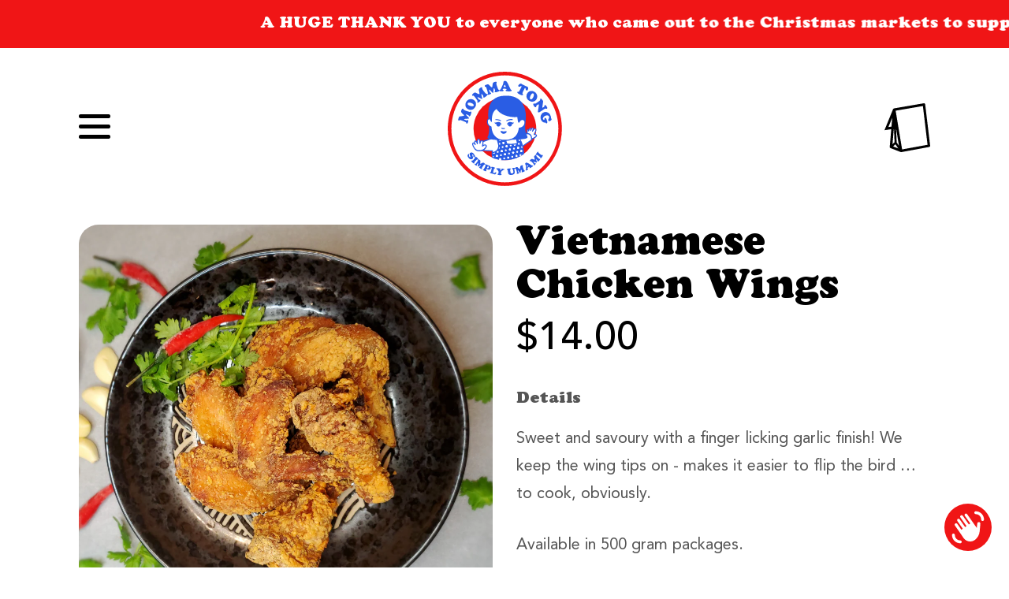

--- FILE ---
content_type: text/html; charset=utf-8
request_url: https://mommatong.com/collections/extras/products/vietnamese-chicken-wings
body_size: 34615
content:
<!doctype html>
<!--[if IE 8]><html class="no-js lt-ie9" lang="en"> <![endif]-->
<!--[if IE 9 ]><html class="ie9 no-js"> <![endif]-->
<!--[if (gt IE 9)|!(IE)]><!-->
<html class="no-js" lang="en"> <!--<![endif]-->
<head>

  <!-- Basic page needs ================================================== -->
  <meta charset="utf-8">
  <meta http-equiv="X-UA-Compatible" content="IE=edge,chrome=1">

  <link rel="shortcut icon" href="//mommatong.com/cdn/shop/t/2/assets/icon-favicon.ico?v=85078855972388362491624172077" type="image/png" />

  <!-- Title and description ================================================== -->
  <title>
  Vietnamese Chicken Wings &ndash; Momma Tong
  </title>

  
  <meta name="description" content="Sweet and savoury with a finger licking garlic finish! We keep the wing tips on - makes it easier to flip the bird … to cook, obviously. Available in 500 gram packages. Chicken wings, sugar, fish sauce, salt, black pepper, garlic powder. Chicken must be thawed before cooking. Deep Fry - Recommended method Heat oil to 3">
  

  <!-- Helpers ================================================== -->
  <meta property="og:site_name" content="Momma Tong">
<meta property="og:url" content="https://mommatong.com/products/vietnamese-chicken-wings">
<meta property="og:title" content="Vietnamese Chicken Wings">
<meta property="og:type" content="product">
<meta property="og:description" content="Sweet and savoury with a finger licking garlic finish! We keep the wing tips on - makes it easier to flip the bird … to cook, obviously. Available in 500 gram packages. Chicken wings, sugar, fish sauce, salt, black pepper, garlic powder. Chicken must be thawed before cooking. Deep Fry - Recommended method Heat oil to 3"><meta property="og:price:amount" content="14.00">
  <meta property="og:price:currency" content="CAD"><meta property="og:image" content="http://mommatong.com/cdn/shop/products/VietChickenWingWide_9c659743-6c1f-4ea6-8228-0089f885a1a1_1200x1200.png?v=1641169823">
<meta property="og:image:secure_url" content="https://mommatong.com/cdn/shop/products/VietChickenWingWide_9c659743-6c1f-4ea6-8228-0089f885a1a1_1200x1200.png?v=1641169823">
<meta name="twitter:card" content="summary_large_image">
<meta name="twitter:title" content="Vietnamese Chicken Wings">
<meta name="twitter:description" content="Sweet and savoury with a finger licking garlic finish! We keep the wing tips on - makes it easier to flip the bird … to cook, obviously. Available in 500 gram packages. Chicken wings, sugar, fish sauce, salt, black pepper, garlic powder. Chicken must be thawed before cooking. Deep Fry - Recommended method Heat oil to 3">
  <link rel="canonical" href="https://mommatong.com/products/vietnamese-chicken-wings">
  <meta name="viewport" content="width=device-width, initial-scale=1.0" />
  <meta name="theme-color" content="#eb3946">

  <!-- Header hook for plugins ================================================== -->
  <script>window.performance && window.performance.mark && window.performance.mark('shopify.content_for_header.start');</script><meta id="shopify-digital-wallet" name="shopify-digital-wallet" content="/54969335960/digital_wallets/dialog">
<meta name="shopify-checkout-api-token" content="c16b06829e1f0fc6bcf0eefd0d63cd42">
<link rel="alternate" type="application/json+oembed" href="https://mommatong.com/products/vietnamese-chicken-wings.oembed">
<script async="async" src="/checkouts/internal/preloads.js?locale=en-CA"></script>
<link rel="preconnect" href="https://shop.app" crossorigin="anonymous">
<script async="async" src="https://shop.app/checkouts/internal/preloads.js?locale=en-CA&shop_id=54969335960" crossorigin="anonymous"></script>
<script id="apple-pay-shop-capabilities" type="application/json">{"shopId":54969335960,"countryCode":"CA","currencyCode":"CAD","merchantCapabilities":["supports3DS"],"merchantId":"gid:\/\/shopify\/Shop\/54969335960","merchantName":"Momma Tong","requiredBillingContactFields":["postalAddress","email"],"requiredShippingContactFields":["postalAddress","email"],"shippingType":"shipping","supportedNetworks":["visa","masterCard","amex","discover","interac","jcb"],"total":{"type":"pending","label":"Momma Tong","amount":"1.00"},"shopifyPaymentsEnabled":true,"supportsSubscriptions":true}</script>
<script id="shopify-features" type="application/json">{"accessToken":"c16b06829e1f0fc6bcf0eefd0d63cd42","betas":["rich-media-storefront-analytics"],"domain":"mommatong.com","predictiveSearch":true,"shopId":54969335960,"locale":"en"}</script>
<script>var Shopify = Shopify || {};
Shopify.shop = "mommatong.myshopify.com";
Shopify.locale = "en";
Shopify.currency = {"active":"CAD","rate":"1.0"};
Shopify.country = "CA";
Shopify.theme = {"name":"Momma Tong","id":123452719256,"schema_name":null,"schema_version":null,"theme_store_id":null,"role":"main"};
Shopify.theme.handle = "null";
Shopify.theme.style = {"id":null,"handle":null};
Shopify.cdnHost = "mommatong.com/cdn";
Shopify.routes = Shopify.routes || {};
Shopify.routes.root = "/";</script>
<script type="module">!function(o){(o.Shopify=o.Shopify||{}).modules=!0}(window);</script>
<script>!function(o){function n(){var o=[];function n(){o.push(Array.prototype.slice.apply(arguments))}return n.q=o,n}var t=o.Shopify=o.Shopify||{};t.loadFeatures=n(),t.autoloadFeatures=n()}(window);</script>
<script>
  window.ShopifyPay = window.ShopifyPay || {};
  window.ShopifyPay.apiHost = "shop.app\/pay";
  window.ShopifyPay.redirectState = null;
</script>
<script id="shop-js-analytics" type="application/json">{"pageType":"product"}</script>
<script defer="defer" async type="module" src="//mommatong.com/cdn/shopifycloud/shop-js/modules/v2/client.init-shop-cart-sync_C5BV16lS.en.esm.js"></script>
<script defer="defer" async type="module" src="//mommatong.com/cdn/shopifycloud/shop-js/modules/v2/chunk.common_CygWptCX.esm.js"></script>
<script type="module">
  await import("//mommatong.com/cdn/shopifycloud/shop-js/modules/v2/client.init-shop-cart-sync_C5BV16lS.en.esm.js");
await import("//mommatong.com/cdn/shopifycloud/shop-js/modules/v2/chunk.common_CygWptCX.esm.js");

  window.Shopify.SignInWithShop?.initShopCartSync?.({"fedCMEnabled":true,"windoidEnabled":true});

</script>
<script>
  window.Shopify = window.Shopify || {};
  if (!window.Shopify.featureAssets) window.Shopify.featureAssets = {};
  window.Shopify.featureAssets['shop-js'] = {"shop-cart-sync":["modules/v2/client.shop-cart-sync_ZFArdW7E.en.esm.js","modules/v2/chunk.common_CygWptCX.esm.js"],"init-fed-cm":["modules/v2/client.init-fed-cm_CmiC4vf6.en.esm.js","modules/v2/chunk.common_CygWptCX.esm.js"],"shop-button":["modules/v2/client.shop-button_tlx5R9nI.en.esm.js","modules/v2/chunk.common_CygWptCX.esm.js"],"shop-cash-offers":["modules/v2/client.shop-cash-offers_DOA2yAJr.en.esm.js","modules/v2/chunk.common_CygWptCX.esm.js","modules/v2/chunk.modal_D71HUcav.esm.js"],"init-windoid":["modules/v2/client.init-windoid_sURxWdc1.en.esm.js","modules/v2/chunk.common_CygWptCX.esm.js"],"shop-toast-manager":["modules/v2/client.shop-toast-manager_ClPi3nE9.en.esm.js","modules/v2/chunk.common_CygWptCX.esm.js"],"init-shop-email-lookup-coordinator":["modules/v2/client.init-shop-email-lookup-coordinator_B8hsDcYM.en.esm.js","modules/v2/chunk.common_CygWptCX.esm.js"],"init-shop-cart-sync":["modules/v2/client.init-shop-cart-sync_C5BV16lS.en.esm.js","modules/v2/chunk.common_CygWptCX.esm.js"],"avatar":["modules/v2/client.avatar_BTnouDA3.en.esm.js"],"pay-button":["modules/v2/client.pay-button_FdsNuTd3.en.esm.js","modules/v2/chunk.common_CygWptCX.esm.js"],"init-customer-accounts":["modules/v2/client.init-customer-accounts_DxDtT_ad.en.esm.js","modules/v2/client.shop-login-button_C5VAVYt1.en.esm.js","modules/v2/chunk.common_CygWptCX.esm.js","modules/v2/chunk.modal_D71HUcav.esm.js"],"init-shop-for-new-customer-accounts":["modules/v2/client.init-shop-for-new-customer-accounts_ChsxoAhi.en.esm.js","modules/v2/client.shop-login-button_C5VAVYt1.en.esm.js","modules/v2/chunk.common_CygWptCX.esm.js","modules/v2/chunk.modal_D71HUcav.esm.js"],"shop-login-button":["modules/v2/client.shop-login-button_C5VAVYt1.en.esm.js","modules/v2/chunk.common_CygWptCX.esm.js","modules/v2/chunk.modal_D71HUcav.esm.js"],"init-customer-accounts-sign-up":["modules/v2/client.init-customer-accounts-sign-up_CPSyQ0Tj.en.esm.js","modules/v2/client.shop-login-button_C5VAVYt1.en.esm.js","modules/v2/chunk.common_CygWptCX.esm.js","modules/v2/chunk.modal_D71HUcav.esm.js"],"shop-follow-button":["modules/v2/client.shop-follow-button_Cva4Ekp9.en.esm.js","modules/v2/chunk.common_CygWptCX.esm.js","modules/v2/chunk.modal_D71HUcav.esm.js"],"checkout-modal":["modules/v2/client.checkout-modal_BPM8l0SH.en.esm.js","modules/v2/chunk.common_CygWptCX.esm.js","modules/v2/chunk.modal_D71HUcav.esm.js"],"lead-capture":["modules/v2/client.lead-capture_Bi8yE_yS.en.esm.js","modules/v2/chunk.common_CygWptCX.esm.js","modules/v2/chunk.modal_D71HUcav.esm.js"],"shop-login":["modules/v2/client.shop-login_D6lNrXab.en.esm.js","modules/v2/chunk.common_CygWptCX.esm.js","modules/v2/chunk.modal_D71HUcav.esm.js"],"payment-terms":["modules/v2/client.payment-terms_CZxnsJam.en.esm.js","modules/v2/chunk.common_CygWptCX.esm.js","modules/v2/chunk.modal_D71HUcav.esm.js"]};
</script>
<script id="__st">var __st={"a":54969335960,"offset":-25200,"reqid":"3f2da1fd-87d3-42be-b42a-5f368c327c44-1768797388","pageurl":"mommatong.com\/collections\/extras\/products\/vietnamese-chicken-wings","u":"c87100e5255d","p":"product","rtyp":"product","rid":7159130063000};</script>
<script>window.ShopifyPaypalV4VisibilityTracking = true;</script>
<script id="captcha-bootstrap">!function(){'use strict';const t='contact',e='account',n='new_comment',o=[[t,t],['blogs',n],['comments',n],[t,'customer']],c=[[e,'customer_login'],[e,'guest_login'],[e,'recover_customer_password'],[e,'create_customer']],r=t=>t.map((([t,e])=>`form[action*='/${t}']:not([data-nocaptcha='true']) input[name='form_type'][value='${e}']`)).join(','),a=t=>()=>t?[...document.querySelectorAll(t)].map((t=>t.form)):[];function s(){const t=[...o],e=r(t);return a(e)}const i='password',u='form_key',d=['recaptcha-v3-token','g-recaptcha-response','h-captcha-response',i],f=()=>{try{return window.sessionStorage}catch{return}},m='__shopify_v',_=t=>t.elements[u];function p(t,e,n=!1){try{const o=window.sessionStorage,c=JSON.parse(o.getItem(e)),{data:r}=function(t){const{data:e,action:n}=t;return t[m]||n?{data:e,action:n}:{data:t,action:n}}(c);for(const[e,n]of Object.entries(r))t.elements[e]&&(t.elements[e].value=n);n&&o.removeItem(e)}catch(o){console.error('form repopulation failed',{error:o})}}const l='form_type',E='cptcha';function T(t){t.dataset[E]=!0}const w=window,h=w.document,L='Shopify',v='ce_forms',y='captcha';let A=!1;((t,e)=>{const n=(g='f06e6c50-85a8-45c8-87d0-21a2b65856fe',I='https://cdn.shopify.com/shopifycloud/storefront-forms-hcaptcha/ce_storefront_forms_captcha_hcaptcha.v1.5.2.iife.js',D={infoText:'Protected by hCaptcha',privacyText:'Privacy',termsText:'Terms'},(t,e,n)=>{const o=w[L][v],c=o.bindForm;if(c)return c(t,g,e,D).then(n);var r;o.q.push([[t,g,e,D],n]),r=I,A||(h.body.append(Object.assign(h.createElement('script'),{id:'captcha-provider',async:!0,src:r})),A=!0)});var g,I,D;w[L]=w[L]||{},w[L][v]=w[L][v]||{},w[L][v].q=[],w[L][y]=w[L][y]||{},w[L][y].protect=function(t,e){n(t,void 0,e),T(t)},Object.freeze(w[L][y]),function(t,e,n,w,h,L){const[v,y,A,g]=function(t,e,n){const i=e?o:[],u=t?c:[],d=[...i,...u],f=r(d),m=r(i),_=r(d.filter((([t,e])=>n.includes(e))));return[a(f),a(m),a(_),s()]}(w,h,L),I=t=>{const e=t.target;return e instanceof HTMLFormElement?e:e&&e.form},D=t=>v().includes(t);t.addEventListener('submit',(t=>{const e=I(t);if(!e)return;const n=D(e)&&!e.dataset.hcaptchaBound&&!e.dataset.recaptchaBound,o=_(e),c=g().includes(e)&&(!o||!o.value);(n||c)&&t.preventDefault(),c&&!n&&(function(t){try{if(!f())return;!function(t){const e=f();if(!e)return;const n=_(t);if(!n)return;const o=n.value;o&&e.removeItem(o)}(t);const e=Array.from(Array(32),(()=>Math.random().toString(36)[2])).join('');!function(t,e){_(t)||t.append(Object.assign(document.createElement('input'),{type:'hidden',name:u})),t.elements[u].value=e}(t,e),function(t,e){const n=f();if(!n)return;const o=[...t.querySelectorAll(`input[type='${i}']`)].map((({name:t})=>t)),c=[...d,...o],r={};for(const[a,s]of new FormData(t).entries())c.includes(a)||(r[a]=s);n.setItem(e,JSON.stringify({[m]:1,action:t.action,data:r}))}(t,e)}catch(e){console.error('failed to persist form',e)}}(e),e.submit())}));const S=(t,e)=>{t&&!t.dataset[E]&&(n(t,e.some((e=>e===t))),T(t))};for(const o of['focusin','change'])t.addEventListener(o,(t=>{const e=I(t);D(e)&&S(e,y())}));const B=e.get('form_key'),M=e.get(l),P=B&&M;t.addEventListener('DOMContentLoaded',(()=>{const t=y();if(P)for(const e of t)e.elements[l].value===M&&p(e,B);[...new Set([...A(),...v().filter((t=>'true'===t.dataset.shopifyCaptcha))])].forEach((e=>S(e,t)))}))}(h,new URLSearchParams(w.location.search),n,t,e,['guest_login'])})(!0,!0)}();</script>
<script integrity="sha256-4kQ18oKyAcykRKYeNunJcIwy7WH5gtpwJnB7kiuLZ1E=" data-source-attribution="shopify.loadfeatures" defer="defer" src="//mommatong.com/cdn/shopifycloud/storefront/assets/storefront/load_feature-a0a9edcb.js" crossorigin="anonymous"></script>
<script crossorigin="anonymous" defer="defer" src="//mommatong.com/cdn/shopifycloud/storefront/assets/shopify_pay/storefront-65b4c6d7.js?v=20250812"></script>
<script data-source-attribution="shopify.dynamic_checkout.dynamic.init">var Shopify=Shopify||{};Shopify.PaymentButton=Shopify.PaymentButton||{isStorefrontPortableWallets:!0,init:function(){window.Shopify.PaymentButton.init=function(){};var t=document.createElement("script");t.src="https://mommatong.com/cdn/shopifycloud/portable-wallets/latest/portable-wallets.en.js",t.type="module",document.head.appendChild(t)}};
</script>
<script data-source-attribution="shopify.dynamic_checkout.buyer_consent">
  function portableWalletsHideBuyerConsent(e){var t=document.getElementById("shopify-buyer-consent"),n=document.getElementById("shopify-subscription-policy-button");t&&n&&(t.classList.add("hidden"),t.setAttribute("aria-hidden","true"),n.removeEventListener("click",e))}function portableWalletsShowBuyerConsent(e){var t=document.getElementById("shopify-buyer-consent"),n=document.getElementById("shopify-subscription-policy-button");t&&n&&(t.classList.remove("hidden"),t.removeAttribute("aria-hidden"),n.addEventListener("click",e))}window.Shopify?.PaymentButton&&(window.Shopify.PaymentButton.hideBuyerConsent=portableWalletsHideBuyerConsent,window.Shopify.PaymentButton.showBuyerConsent=portableWalletsShowBuyerConsent);
</script>
<script data-source-attribution="shopify.dynamic_checkout.cart.bootstrap">document.addEventListener("DOMContentLoaded",(function(){function t(){return document.querySelector("shopify-accelerated-checkout-cart, shopify-accelerated-checkout")}if(t())Shopify.PaymentButton.init();else{new MutationObserver((function(e,n){t()&&(Shopify.PaymentButton.init(),n.disconnect())})).observe(document.body,{childList:!0,subtree:!0})}}));
</script>
<link id="shopify-accelerated-checkout-styles" rel="stylesheet" media="screen" href="https://mommatong.com/cdn/shopifycloud/portable-wallets/latest/accelerated-checkout-backwards-compat.css" crossorigin="anonymous">
<style id="shopify-accelerated-checkout-cart">
        #shopify-buyer-consent {
  margin-top: 1em;
  display: inline-block;
  width: 100%;
}

#shopify-buyer-consent.hidden {
  display: none;
}

#shopify-subscription-policy-button {
  background: none;
  border: none;
  padding: 0;
  text-decoration: underline;
  font-size: inherit;
  cursor: pointer;
}

#shopify-subscription-policy-button::before {
  box-shadow: none;
}

      </style>

<script>window.performance && window.performance.mark && window.performance.mark('shopify.content_for_header.end');</script>
  <!-- /snippets/oldIE-js.liquid -->


<!--[if lt IE 9]>
<script src="//cdnjs.cloudflare.com/ajax/libs/html5shiv/3.7.2/html5shiv.min.js" type="text/javascript"></script>
<script src="//mommatong.com/cdn/shop/t/2/assets/respond.min.js?v=52248677837542619231623042155" type="text/javascript"></script>
<link href="//mommatong.com/cdn/shop/t/2/assets/respond-proxy.html" id="respond-proxy" rel="respond-proxy" />
<link href="//mommatong.com/search?q=75085e5b0e003e1bf58e3d51b042566a" id="respond-redirect" rel="respond-redirect" />
<script src="//mommatong.com/search?q=75085e5b0e003e1bf58e3d51b042566a" type="text/javascript"></script>
<![endif]-->



  <!-- CSS ================================================== -->
	<link href="//mommatong.com/cdn/shop/t/2/assets/css-main.scss.css?v=22458298534717836981767500618" rel="stylesheet" type="text/css" media="all" />
<link href="//mommatong.com/cdn/shop/t/2/assets/css-modal.css?v=64509948715017046421624011233" rel="stylesheet" type="text/css" media="all" />
<link href="//mommatong.com/cdn/shop/t/2/assets/css-emoji.css?v=87493322052480693681623042170" rel="stylesheet" type="text/css" media="all" />

  <meta name="robots" content="index, follow" />

	<script>
		// Picture element HTML5 shiv
		document.createElement( "picture" );
	</script>
	<script src="//mommatong.com/cdn/shop/t/2/assets/js-picturefill.min.js?v=84118386600639707581623042169" async></script>

<script src="https://cdn.shopify.com/extensions/7bc9bb47-adfa-4267-963e-cadee5096caf/inbox-1252/assets/inbox-chat-loader.js" type="text/javascript" defer="defer"></script>
<link href="https://monorail-edge.shopifysvc.com" rel="dns-prefetch">
<script>(function(){if ("sendBeacon" in navigator && "performance" in window) {try {var session_token_from_headers = performance.getEntriesByType('navigation')[0].serverTiming.find(x => x.name == '_s').description;} catch {var session_token_from_headers = undefined;}var session_cookie_matches = document.cookie.match(/_shopify_s=([^;]*)/);var session_token_from_cookie = session_cookie_matches && session_cookie_matches.length === 2 ? session_cookie_matches[1] : "";var session_token = session_token_from_headers || session_token_from_cookie || "";function handle_abandonment_event(e) {var entries = performance.getEntries().filter(function(entry) {return /monorail-edge.shopifysvc.com/.test(entry.name);});if (!window.abandonment_tracked && entries.length === 0) {window.abandonment_tracked = true;var currentMs = Date.now();var navigation_start = performance.timing.navigationStart;var payload = {shop_id: 54969335960,url: window.location.href,navigation_start,duration: currentMs - navigation_start,session_token,page_type: "product"};window.navigator.sendBeacon("https://monorail-edge.shopifysvc.com/v1/produce", JSON.stringify({schema_id: "online_store_buyer_site_abandonment/1.1",payload: payload,metadata: {event_created_at_ms: currentMs,event_sent_at_ms: currentMs}}));}}window.addEventListener('pagehide', handle_abandonment_event);}}());</script>
<script id="web-pixels-manager-setup">(function e(e,d,r,n,o){if(void 0===o&&(o={}),!Boolean(null===(a=null===(i=window.Shopify)||void 0===i?void 0:i.analytics)||void 0===a?void 0:a.replayQueue)){var i,a;window.Shopify=window.Shopify||{};var t=window.Shopify;t.analytics=t.analytics||{};var s=t.analytics;s.replayQueue=[],s.publish=function(e,d,r){return s.replayQueue.push([e,d,r]),!0};try{self.performance.mark("wpm:start")}catch(e){}var l=function(){var e={modern:/Edge?\/(1{2}[4-9]|1[2-9]\d|[2-9]\d{2}|\d{4,})\.\d+(\.\d+|)|Firefox\/(1{2}[4-9]|1[2-9]\d|[2-9]\d{2}|\d{4,})\.\d+(\.\d+|)|Chrom(ium|e)\/(9{2}|\d{3,})\.\d+(\.\d+|)|(Maci|X1{2}).+ Version\/(15\.\d+|(1[6-9]|[2-9]\d|\d{3,})\.\d+)([,.]\d+|)( \(\w+\)|)( Mobile\/\w+|) Safari\/|Chrome.+OPR\/(9{2}|\d{3,})\.\d+\.\d+|(CPU[ +]OS|iPhone[ +]OS|CPU[ +]iPhone|CPU IPhone OS|CPU iPad OS)[ +]+(15[._]\d+|(1[6-9]|[2-9]\d|\d{3,})[._]\d+)([._]\d+|)|Android:?[ /-](13[3-9]|1[4-9]\d|[2-9]\d{2}|\d{4,})(\.\d+|)(\.\d+|)|Android.+Firefox\/(13[5-9]|1[4-9]\d|[2-9]\d{2}|\d{4,})\.\d+(\.\d+|)|Android.+Chrom(ium|e)\/(13[3-9]|1[4-9]\d|[2-9]\d{2}|\d{4,})\.\d+(\.\d+|)|SamsungBrowser\/([2-9]\d|\d{3,})\.\d+/,legacy:/Edge?\/(1[6-9]|[2-9]\d|\d{3,})\.\d+(\.\d+|)|Firefox\/(5[4-9]|[6-9]\d|\d{3,})\.\d+(\.\d+|)|Chrom(ium|e)\/(5[1-9]|[6-9]\d|\d{3,})\.\d+(\.\d+|)([\d.]+$|.*Safari\/(?![\d.]+ Edge\/[\d.]+$))|(Maci|X1{2}).+ Version\/(10\.\d+|(1[1-9]|[2-9]\d|\d{3,})\.\d+)([,.]\d+|)( \(\w+\)|)( Mobile\/\w+|) Safari\/|Chrome.+OPR\/(3[89]|[4-9]\d|\d{3,})\.\d+\.\d+|(CPU[ +]OS|iPhone[ +]OS|CPU[ +]iPhone|CPU IPhone OS|CPU iPad OS)[ +]+(10[._]\d+|(1[1-9]|[2-9]\d|\d{3,})[._]\d+)([._]\d+|)|Android:?[ /-](13[3-9]|1[4-9]\d|[2-9]\d{2}|\d{4,})(\.\d+|)(\.\d+|)|Mobile Safari.+OPR\/([89]\d|\d{3,})\.\d+\.\d+|Android.+Firefox\/(13[5-9]|1[4-9]\d|[2-9]\d{2}|\d{4,})\.\d+(\.\d+|)|Android.+Chrom(ium|e)\/(13[3-9]|1[4-9]\d|[2-9]\d{2}|\d{4,})\.\d+(\.\d+|)|Android.+(UC? ?Browser|UCWEB|U3)[ /]?(15\.([5-9]|\d{2,})|(1[6-9]|[2-9]\d|\d{3,})\.\d+)\.\d+|SamsungBrowser\/(5\.\d+|([6-9]|\d{2,})\.\d+)|Android.+MQ{2}Browser\/(14(\.(9|\d{2,})|)|(1[5-9]|[2-9]\d|\d{3,})(\.\d+|))(\.\d+|)|K[Aa][Ii]OS\/(3\.\d+|([4-9]|\d{2,})\.\d+)(\.\d+|)/},d=e.modern,r=e.legacy,n=navigator.userAgent;return n.match(d)?"modern":n.match(r)?"legacy":"unknown"}(),u="modern"===l?"modern":"legacy",c=(null!=n?n:{modern:"",legacy:""})[u],f=function(e){return[e.baseUrl,"/wpm","/b",e.hashVersion,"modern"===e.buildTarget?"m":"l",".js"].join("")}({baseUrl:d,hashVersion:r,buildTarget:u}),m=function(e){var d=e.version,r=e.bundleTarget,n=e.surface,o=e.pageUrl,i=e.monorailEndpoint;return{emit:function(e){var a=e.status,t=e.errorMsg,s=(new Date).getTime(),l=JSON.stringify({metadata:{event_sent_at_ms:s},events:[{schema_id:"web_pixels_manager_load/3.1",payload:{version:d,bundle_target:r,page_url:o,status:a,surface:n,error_msg:t},metadata:{event_created_at_ms:s}}]});if(!i)return console&&console.warn&&console.warn("[Web Pixels Manager] No Monorail endpoint provided, skipping logging."),!1;try{return self.navigator.sendBeacon.bind(self.navigator)(i,l)}catch(e){}var u=new XMLHttpRequest;try{return u.open("POST",i,!0),u.setRequestHeader("Content-Type","text/plain"),u.send(l),!0}catch(e){return console&&console.warn&&console.warn("[Web Pixels Manager] Got an unhandled error while logging to Monorail."),!1}}}}({version:r,bundleTarget:l,surface:e.surface,pageUrl:self.location.href,monorailEndpoint:e.monorailEndpoint});try{o.browserTarget=l,function(e){var d=e.src,r=e.async,n=void 0===r||r,o=e.onload,i=e.onerror,a=e.sri,t=e.scriptDataAttributes,s=void 0===t?{}:t,l=document.createElement("script"),u=document.querySelector("head"),c=document.querySelector("body");if(l.async=n,l.src=d,a&&(l.integrity=a,l.crossOrigin="anonymous"),s)for(var f in s)if(Object.prototype.hasOwnProperty.call(s,f))try{l.dataset[f]=s[f]}catch(e){}if(o&&l.addEventListener("load",o),i&&l.addEventListener("error",i),u)u.appendChild(l);else{if(!c)throw new Error("Did not find a head or body element to append the script");c.appendChild(l)}}({src:f,async:!0,onload:function(){if(!function(){var e,d;return Boolean(null===(d=null===(e=window.Shopify)||void 0===e?void 0:e.analytics)||void 0===d?void 0:d.initialized)}()){var d=window.webPixelsManager.init(e)||void 0;if(d){var r=window.Shopify.analytics;r.replayQueue.forEach((function(e){var r=e[0],n=e[1],o=e[2];d.publishCustomEvent(r,n,o)})),r.replayQueue=[],r.publish=d.publishCustomEvent,r.visitor=d.visitor,r.initialized=!0}}},onerror:function(){return m.emit({status:"failed",errorMsg:"".concat(f," has failed to load")})},sri:function(e){var d=/^sha384-[A-Za-z0-9+/=]+$/;return"string"==typeof e&&d.test(e)}(c)?c:"",scriptDataAttributes:o}),m.emit({status:"loading"})}catch(e){m.emit({status:"failed",errorMsg:(null==e?void 0:e.message)||"Unknown error"})}}})({shopId: 54969335960,storefrontBaseUrl: "https://mommatong.com",extensionsBaseUrl: "https://extensions.shopifycdn.com/cdn/shopifycloud/web-pixels-manager",monorailEndpoint: "https://monorail-edge.shopifysvc.com/unstable/produce_batch",surface: "storefront-renderer",enabledBetaFlags: ["2dca8a86"],webPixelsConfigList: [{"id":"102563992","eventPayloadVersion":"v1","runtimeContext":"LAX","scriptVersion":"1","type":"CUSTOM","privacyPurposes":["ANALYTICS"],"name":"Google Analytics tag (migrated)"},{"id":"shopify-app-pixel","configuration":"{}","eventPayloadVersion":"v1","runtimeContext":"STRICT","scriptVersion":"0450","apiClientId":"shopify-pixel","type":"APP","privacyPurposes":["ANALYTICS","MARKETING"]},{"id":"shopify-custom-pixel","eventPayloadVersion":"v1","runtimeContext":"LAX","scriptVersion":"0450","apiClientId":"shopify-pixel","type":"CUSTOM","privacyPurposes":["ANALYTICS","MARKETING"]}],isMerchantRequest: false,initData: {"shop":{"name":"Momma Tong","paymentSettings":{"currencyCode":"CAD"},"myshopifyDomain":"mommatong.myshopify.com","countryCode":"CA","storefrontUrl":"https:\/\/mommatong.com"},"customer":null,"cart":null,"checkout":null,"productVariants":[{"price":{"amount":14.0,"currencyCode":"CAD"},"product":{"title":"Vietnamese Chicken Wings","vendor":"mommatong","id":"7159130063000","untranslatedTitle":"Vietnamese Chicken Wings","url":"\/products\/vietnamese-chicken-wings","type":""},"id":"41425230266520","image":{"src":"\/\/mommatong.com\/cdn\/shop\/products\/VietChickenWingWide_9c659743-6c1f-4ea6-8228-0089f885a1a1.png?v=1641169823"},"sku":"","title":"Default Title","untranslatedTitle":"Default Title"}],"purchasingCompany":null},},"https://mommatong.com/cdn","fcfee988w5aeb613cpc8e4bc33m6693e112",{"modern":"","legacy":""},{"shopId":"54969335960","storefrontBaseUrl":"https:\/\/mommatong.com","extensionBaseUrl":"https:\/\/extensions.shopifycdn.com\/cdn\/shopifycloud\/web-pixels-manager","surface":"storefront-renderer","enabledBetaFlags":"[\"2dca8a86\"]","isMerchantRequest":"false","hashVersion":"fcfee988w5aeb613cpc8e4bc33m6693e112","publish":"custom","events":"[[\"page_viewed\",{}],[\"product_viewed\",{\"productVariant\":{\"price\":{\"amount\":14.0,\"currencyCode\":\"CAD\"},\"product\":{\"title\":\"Vietnamese Chicken Wings\",\"vendor\":\"mommatong\",\"id\":\"7159130063000\",\"untranslatedTitle\":\"Vietnamese Chicken Wings\",\"url\":\"\/products\/vietnamese-chicken-wings\",\"type\":\"\"},\"id\":\"41425230266520\",\"image\":{\"src\":\"\/\/mommatong.com\/cdn\/shop\/products\/VietChickenWingWide_9c659743-6c1f-4ea6-8228-0089f885a1a1.png?v=1641169823\"},\"sku\":\"\",\"title\":\"Default Title\",\"untranslatedTitle\":\"Default Title\"}}]]"});</script><script>
  window.ShopifyAnalytics = window.ShopifyAnalytics || {};
  window.ShopifyAnalytics.meta = window.ShopifyAnalytics.meta || {};
  window.ShopifyAnalytics.meta.currency = 'CAD';
  var meta = {"product":{"id":7159130063000,"gid":"gid:\/\/shopify\/Product\/7159130063000","vendor":"mommatong","type":"","handle":"vietnamese-chicken-wings","variants":[{"id":41425230266520,"price":1400,"name":"Vietnamese Chicken Wings","public_title":null,"sku":""}],"remote":false},"page":{"pageType":"product","resourceType":"product","resourceId":7159130063000,"requestId":"3f2da1fd-87d3-42be-b42a-5f368c327c44-1768797388"}};
  for (var attr in meta) {
    window.ShopifyAnalytics.meta[attr] = meta[attr];
  }
</script>
<script class="analytics">
  (function () {
    var customDocumentWrite = function(content) {
      var jquery = null;

      if (window.jQuery) {
        jquery = window.jQuery;
      } else if (window.Checkout && window.Checkout.$) {
        jquery = window.Checkout.$;
      }

      if (jquery) {
        jquery('body').append(content);
      }
    };

    var hasLoggedConversion = function(token) {
      if (token) {
        return document.cookie.indexOf('loggedConversion=' + token) !== -1;
      }
      return false;
    }

    var setCookieIfConversion = function(token) {
      if (token) {
        var twoMonthsFromNow = new Date(Date.now());
        twoMonthsFromNow.setMonth(twoMonthsFromNow.getMonth() + 2);

        document.cookie = 'loggedConversion=' + token + '; expires=' + twoMonthsFromNow;
      }
    }

    var trekkie = window.ShopifyAnalytics.lib = window.trekkie = window.trekkie || [];
    if (trekkie.integrations) {
      return;
    }
    trekkie.methods = [
      'identify',
      'page',
      'ready',
      'track',
      'trackForm',
      'trackLink'
    ];
    trekkie.factory = function(method) {
      return function() {
        var args = Array.prototype.slice.call(arguments);
        args.unshift(method);
        trekkie.push(args);
        return trekkie;
      };
    };
    for (var i = 0; i < trekkie.methods.length; i++) {
      var key = trekkie.methods[i];
      trekkie[key] = trekkie.factory(key);
    }
    trekkie.load = function(config) {
      trekkie.config = config || {};
      trekkie.config.initialDocumentCookie = document.cookie;
      var first = document.getElementsByTagName('script')[0];
      var script = document.createElement('script');
      script.type = 'text/javascript';
      script.onerror = function(e) {
        var scriptFallback = document.createElement('script');
        scriptFallback.type = 'text/javascript';
        scriptFallback.onerror = function(error) {
                var Monorail = {
      produce: function produce(monorailDomain, schemaId, payload) {
        var currentMs = new Date().getTime();
        var event = {
          schema_id: schemaId,
          payload: payload,
          metadata: {
            event_created_at_ms: currentMs,
            event_sent_at_ms: currentMs
          }
        };
        return Monorail.sendRequest("https://" + monorailDomain + "/v1/produce", JSON.stringify(event));
      },
      sendRequest: function sendRequest(endpointUrl, payload) {
        // Try the sendBeacon API
        if (window && window.navigator && typeof window.navigator.sendBeacon === 'function' && typeof window.Blob === 'function' && !Monorail.isIos12()) {
          var blobData = new window.Blob([payload], {
            type: 'text/plain'
          });

          if (window.navigator.sendBeacon(endpointUrl, blobData)) {
            return true;
          } // sendBeacon was not successful

        } // XHR beacon

        var xhr = new XMLHttpRequest();

        try {
          xhr.open('POST', endpointUrl);
          xhr.setRequestHeader('Content-Type', 'text/plain');
          xhr.send(payload);
        } catch (e) {
          console.log(e);
        }

        return false;
      },
      isIos12: function isIos12() {
        return window.navigator.userAgent.lastIndexOf('iPhone; CPU iPhone OS 12_') !== -1 || window.navigator.userAgent.lastIndexOf('iPad; CPU OS 12_') !== -1;
      }
    };
    Monorail.produce('monorail-edge.shopifysvc.com',
      'trekkie_storefront_load_errors/1.1',
      {shop_id: 54969335960,
      theme_id: 123452719256,
      app_name: "storefront",
      context_url: window.location.href,
      source_url: "//mommatong.com/cdn/s/trekkie.storefront.cd680fe47e6c39ca5d5df5f0a32d569bc48c0f27.min.js"});

        };
        scriptFallback.async = true;
        scriptFallback.src = '//mommatong.com/cdn/s/trekkie.storefront.cd680fe47e6c39ca5d5df5f0a32d569bc48c0f27.min.js';
        first.parentNode.insertBefore(scriptFallback, first);
      };
      script.async = true;
      script.src = '//mommatong.com/cdn/s/trekkie.storefront.cd680fe47e6c39ca5d5df5f0a32d569bc48c0f27.min.js';
      first.parentNode.insertBefore(script, first);
    };
    trekkie.load(
      {"Trekkie":{"appName":"storefront","development":false,"defaultAttributes":{"shopId":54969335960,"isMerchantRequest":null,"themeId":123452719256,"themeCityHash":"14000989465660626067","contentLanguage":"en","currency":"CAD","eventMetadataId":"d03b2ec8-3e62-44fb-a81a-3958ee1d2afb"},"isServerSideCookieWritingEnabled":true,"monorailRegion":"shop_domain","enabledBetaFlags":["65f19447"]},"Session Attribution":{},"S2S":{"facebookCapiEnabled":false,"source":"trekkie-storefront-renderer","apiClientId":580111}}
    );

    var loaded = false;
    trekkie.ready(function() {
      if (loaded) return;
      loaded = true;

      window.ShopifyAnalytics.lib = window.trekkie;

      var originalDocumentWrite = document.write;
      document.write = customDocumentWrite;
      try { window.ShopifyAnalytics.merchantGoogleAnalytics.call(this); } catch(error) {};
      document.write = originalDocumentWrite;

      window.ShopifyAnalytics.lib.page(null,{"pageType":"product","resourceType":"product","resourceId":7159130063000,"requestId":"3f2da1fd-87d3-42be-b42a-5f368c327c44-1768797388","shopifyEmitted":true});

      var match = window.location.pathname.match(/checkouts\/(.+)\/(thank_you|post_purchase)/)
      var token = match? match[1]: undefined;
      if (!hasLoggedConversion(token)) {
        setCookieIfConversion(token);
        window.ShopifyAnalytics.lib.track("Viewed Product",{"currency":"CAD","variantId":41425230266520,"productId":7159130063000,"productGid":"gid:\/\/shopify\/Product\/7159130063000","name":"Vietnamese Chicken Wings","price":"14.00","sku":"","brand":"mommatong","variant":null,"category":"","nonInteraction":true,"remote":false},undefined,undefined,{"shopifyEmitted":true});
      window.ShopifyAnalytics.lib.track("monorail:\/\/trekkie_storefront_viewed_product\/1.1",{"currency":"CAD","variantId":41425230266520,"productId":7159130063000,"productGid":"gid:\/\/shopify\/Product\/7159130063000","name":"Vietnamese Chicken Wings","price":"14.00","sku":"","brand":"mommatong","variant":null,"category":"","nonInteraction":true,"remote":false,"referer":"https:\/\/mommatong.com\/collections\/extras\/products\/vietnamese-chicken-wings"});
      }
    });


        var eventsListenerScript = document.createElement('script');
        eventsListenerScript.async = true;
        eventsListenerScript.src = "//mommatong.com/cdn/shopifycloud/storefront/assets/shop_events_listener-3da45d37.js";
        document.getElementsByTagName('head')[0].appendChild(eventsListenerScript);

})();</script>
  <script>
  if (!window.ga || (window.ga && typeof window.ga !== 'function')) {
    window.ga = function ga() {
      (window.ga.q = window.ga.q || []).push(arguments);
      if (window.Shopify && window.Shopify.analytics && typeof window.Shopify.analytics.publish === 'function') {
        window.Shopify.analytics.publish("ga_stub_called", {}, {sendTo: "google_osp_migration"});
      }
      console.error("Shopify's Google Analytics stub called with:", Array.from(arguments), "\nSee https://help.shopify.com/manual/promoting-marketing/pixels/pixel-migration#google for more information.");
    };
    if (window.Shopify && window.Shopify.analytics && typeof window.Shopify.analytics.publish === 'function') {
      window.Shopify.analytics.publish("ga_stub_initialized", {}, {sendTo: "google_osp_migration"});
    }
  }
</script>
<script
  defer
  src="https://mommatong.com/cdn/shopifycloud/perf-kit/shopify-perf-kit-3.0.4.min.js"
  data-application="storefront-renderer"
  data-shop-id="54969335960"
  data-render-region="gcp-us-central1"
  data-page-type="product"
  data-theme-instance-id="123452719256"
  data-theme-name=""
  data-theme-version=""
  data-monorail-region="shop_domain"
  data-resource-timing-sampling-rate="10"
  data-shs="true"
  data-shs-beacon="true"
  data-shs-export-with-fetch="true"
  data-shs-logs-sample-rate="1"
  data-shs-beacon-endpoint="https://mommatong.com/api/collect"
></script>
</head>



<body id="vietnamese-chicken-wings" class="template-product">

  
  <div id="CartDrawer" class="drawer drawer--right drawer--has-fixed-footer">
    <div class="drawer__header">
      <div class="drawer__title h3 cart">My Shopping Bag</div>
      <div class="drawer__close js-drawer-close">
        <button type="button"><svg version="1.1" class="overlay-close--btn-dark" xmlns="http://www.w3.org/2000/svg" xmlns:xlink="http://www.w3.org/1999/xlink" x="0px" y="0px"
viewBox="0 0 24 24" style="enable-background:new 0 0 24 24;" xml:space="preserve" role="none">
<g>
	<polygon points="16.1,6.5 12,10.6 7.9,6.5 6.5,7.9 10.6,12 6.5,16.1 7.9,17.5 12,13.4 16.1,17.5 17.5,16.1 13.4,12 17.5,7.9 	"/>
</g>
</svg></button>
      </div>
    </div>
    <div class="drawer__inner">
      <div id="CartContainer"></div>
    </div>
  </div>
	

	<!-- /Page Content -->
  <div id="PageContainer" class="drawer-page-content">
	  <div id="shopify-section-header" class="shopify-section">
<style>
	.container-announcement-bar {
		background-color: #f01516;
	}
  header {
    border-top: 1px solid #f01516;
  }

  @media screen and (max-width: 479.98px) {
    .instagram-container--inner {
      padding: 0px 20px;
      width: 100%;
      top: -75px
    }
  }

  @media screen and (min-width:480px) and (max-width: 899.98px) {
    .instagram-container--inner {
      padding: 0px 50px;
      width: 100%
    }
  }

  @media screen and (min-width: 900px) {
    .train-me-container--inner {
      width: 100%;
      padding: 0px 50px
    }
  }

  * {
    box-sizing: border-box;
  }

  @-webkit-keyframes ticker {
    0% {
      -webkit-transform: translate3d(0, 0, 0);
      transform: translate3d(0, 0, 0);
      visibility: visible;
    }

    100% {
      -webkit-transform: translate3d(-100%, 0, 0);
      transform: translate3d(-100%, 0, 0);
    }
  }

  @keyframes ticker {
    0% {
      -webkit-transform: translate3d(0, 0, 0);
      transform: translate3d(0, 0, 0);
      visibility: visible;
    }

    100% {
      -webkit-transform: translate3d(-100%, 0, 0);
      transform: translate3d(-100%, 0, 0);
    }
  }

  .ticker-wrap {
    width: 100%;
    overflow: hidden;
    background-color: #f01516;
    box-sizing: content-box;
    padding-left: 100%;
  }

  .ticker {
    display: inline-block;
    white-space: nowrap;
    box-sizing: content-box;
    height: 60px;
    line-height: 60px;
    padding-right: 100%;

    -webkit-animation-iteration-count: infinite;
    animation-iteration-count: infinite;
    -webkit-animation-timing-function: linear;
    animation-timing-function: linear;
    -webkit-animation-name: ticker;
    animation-name: ticker;
    -webkit-animation-duration: 25s;
    animation-duration: 25s;
  }

  .ticker__item > a {
    display: inline-block;
    font-family: CooperBlackStd;
    font-size: 1em;
    color: #fff;
  }

  .ticker__item > a:hover {
    opacity: 0.8;
    -webkit-transition: opacity 70ms ease-out;
    -moz-transition: opacity 70ms ease-out;
    -ms-transiton: opacity 70ms ease-out;
    -o-transition: opacity 70ms ease-out;
    transition: opacity 70ms ease-out;
  }
</style>



<a href="#main-content" class="skip-link">Skip to main content</a>
<div class="ticker-wrap">
  <div class="ticker">
    <div class="ticker__item">

      
      <a href="https://www.stalbertfarmersmarket.com/">
        A HUGE THANK YOU to everyone who came out to the Christmas markets to support local small businesses. We appreciate your support!
      </a>
      
      
      <a href="">
        <span class="p-left-100">Say Hello to 2026!! For a limited time, we are offering free shipping on orders over $50!</span>
      </a>
      
      
      <a href="">
        <span class="p-left-100">Wholly Handmade on February 8th and 9th. See you there!!</span>
      </a>
      

    </div>
  </div>
</div>
<header>
	<!-- Navigation / START -->
<div class="site-header navbar">
  <div class="grid--full grid--table">

    <div class="grid__item small--one-third">
      <div class="nav-left">
        
        <div class="nav-burger"><button type="button" id="trigger-overlay" data-overlay="mobile-nav" class="trigger-overlay" aria-controls="mobile-navigation" aria-expanded="false" aria-label="Open mobile menu"><svg class="burger

	dark
" xmlns="http://www.w3.org/2000/svg" width="40" height="31" viewBox="0 0 40 31" role="none">
	<path d="M1078.5,1111h35a2.5,2.5,0,0,1,0,5h-35A2.5,2.5,0,0,1,1078.5,1111Zm0,13h35a2.5,2.5,0,0,1,0,5h-35A2.5,2.5,0,0,1,1078.5,1124Zm0,13h35a2.5,2.5,0,0,1,0,5h-35A2.5,2.5,0,0,1,1078.5,1137Z" transform="translate(-1076 -1111)"/>
</svg></button>
        </div>
        
        <a href="/collections/extras">
          <div class="nav-products hide">
            <svg class="icon-hand-left" xmlns="http://www.w3.org/2000/svg" xmlns:xlink="http://www.w3.org/1999/xlink" x="0px" y="0px"
 viewBox="0 0 52 43" style="enable-background:new 0 0 52 43;" xml:space="preserve" role="none">
<path d="M25.6,0c-1.5,0-3,0.7-4.4,2l-2.9,2.9c-6.5,6.6-9.9,10-18.4,11v20.4h2.9c6.2,0,9.8,1.8,13.4,3.9l0.4,0.2
c2.6,1.4,5.1,2.7,8.9,2.7c5.3,0,8.5-2.3,9.5-7c0.3-1.4,0.9-4.5,1.8-9.2c0.3-1.2,0.4-2.3,0.5-3l0.2-1.2h8.8c3.1,0,5.6-2.6,5.6-5.7
c0-3.1-2.5-5.7-5.6-5.7H27.8l0.9-1.6c0.6-1.1,1.3-2.5,1.4-3.7C30.4,4.2,30,2.7,29,1.4C28.1,0.5,26.9,0,25.6,0z M22.5,13.6h24.4v0.1
c1.5,0.2,2.7,1.6,2.7,3.3c0,1.8-1.5,3.3-3.2,3.3H30.7c-0.1,0-0.2,0.1-0.2,0.2c0,0.1,0.1,0.2,0.2,0.2H32c0.9,0,1.7,0.4,2.3,1.1
c0.6,0.7,0.8,1.6,0.6,2.5c-0.2,1.3-1.5,2.4-2.9,2.4h-2.9c-0.1,0-0.2,0.1-0.2,0.2s0.1,0.2,0.2,0.2H31c0.9,0,1.7,0.4,2.3,1.1
c0.6,0.7,0.8,1.6,0.6,2.5C33.7,32,32.5,33,31,33h-3.5c-0.1,0-0.2,0.1-0.2,0.2s0.1,0.2,0.2,0.2h2.1c0.9,0,1.7,0.5,2.2,1.2
c0.5,0.8,0.6,1.8,0.1,2.6c-1.1,2.2-3.2,3.3-6.5,3.3c-3.1,0-5-1-7.4-2.3l0,0l-0.7-0.4c-3.2-1.8-7.2-4-13.8-4H2.4V18.1l0.9-0.2
c7.2-1.4,12.2-6.7,17.1-11.8c0.3-0.3,0.5-0.5,0.8-0.8c0.5-0.6,1.1-1.2,1.7-1.7c1-1,2.2-1.4,3.3-1c1,0.4,1.6,1.5,1.6,2.8
C27.9,8.3,24.7,11.7,22.5,13.6z"/>
</svg>

            <div class="nav-back--text">
              
  <a href="/collections/extras">Extras</a>
  
</div>
          </div>
        </a>
      </div>
    </div>

    <div class="grid__item small--one-third">
      <div class="nav-center">
        <a href="/" itemprop="url"><svg version="1.1" class="logo-mommatong" xmlns="http://www.w3.org/2000/svg" xmlns:xlink="http://www.w3.org/1999/xlink" x="0px" y="0px"
	 viewBox="0 0 145 145" style="enable-background:new 0 0 145 145;" xml:space="preserve" role="none">
<style type="text/css">
	.st0{fill:#FFFFFF;}
	.st1{fill:#F01516;}
	.st2{fill:#2A5DE4;}
	.st3{clip-path:url(#SVGID_2_);}
	.st4{fill-rule:evenodd;clip-rule:evenodd;fill:#FFFFFF;}
	.st5{fill-rule:evenodd;clip-rule:evenodd;fill:#2A5DE4;}
	.st6{clip-path:url(#SVGID_4_);}
</style>
<g>
	<circle class="st0" cx="72.5" cy="72.5" r="70.2"/>
	<path class="st1" d="M139.3,44.3c-3.7-8.6-8.9-16.4-15.5-23c-6.7-6.7-14.4-11.9-23-15.5C91.8,1.9,82.3,0,72.5,0S53.2,1.9,44.3,5.7
		c-8.6,3.7-16.4,8.9-23,15.5c-6.7,6.7-11.9,14.4-15.5,23C1.9,53.2,0,62.7,0,72.5s1.9,19.3,5.7,28.2c3.7,8.6,8.9,16.4,15.5,23
		c6.7,6.7,14.4,11.9,23,15.5c8.9,3.8,18.4,5.7,28.2,5.7s19.3-1.9,28.2-5.7c8.6-3.7,16.4-8.9,23-15.5c6.7-6.7,11.9-14.4,15.5-23
		c3.8-8.9,5.7-18.4,5.7-28.2S143.1,53.2,139.3,44.3z M72.5,140.4c-9.2,0-18.1-1.8-26.4-5.3c-8.1-3.4-15.3-8.3-21.6-14.6
		c-6.2-6.2-11.1-13.5-14.6-21.6c-3.5-8.4-5.3-17.3-5.3-26.4s1.8-18.1,5.3-26.4c3.4-8.1,8.3-15.3,14.6-21.6
		C30.7,18.3,38,13.4,46.1,9.9c8.4-3.5,17.3-5.3,26.4-5.3s18.1,1.8,26.4,5.3c8.1,3.4,15.3,8.3,21.6,14.6c6.2,6.2,11.1,13.5,14.6,21.6
		c3.5,8.4,5.3,17.3,5.3,26.4s-1.8,18.1-5.3,26.4c-3.4,8.1-8.3,15.3-14.6,21.6c-6.2,6.2-13.5,11.1-21.6,14.6
		C90.6,138.6,81.7,140.4,72.5,140.4z"/>
	<circle class="st1" cx="72.5" cy="72.5" r="39.8"/>
	<g>
		<path class="st2" d="M21.5,59.9c-0.3,0-0.8,0-0.9,0.3c-0.2,0.5,2.1,1.2,2.7,1.4c1.8,0.7,1.4-0.7,2.3-0.4c1,0.4,0.3,2.2,0.1,2.8
			c-0.2,0.6-0.8,2.1-1.7,1.8c-1-0.4,0.2-1.1-1.1-1.7c-1.4-0.7-2.9-1.4-5.4-2.3c-1-0.4-1.6-0.5-2-0.5c-0.4,0-0.9,1-1.6,0.7
			c-1-0.4-0.6-2-0.1-3.4c0.7-2,1.1-1.8,2.1-2c1.2-0.2,4.4-0.3,4.8-0.9c0.3-0.5-1.5-1.9-2.4-2.9c-1.3-1.4-1.8-1.7-1-3.9
			c0.3-0.7,0.9-2.4,2-2c0.7,0.2,0.5,1.1,1.1,1.4c0.4,0.3,2.4,1.2,3.1,1.4c0.3,0.1,2.2,0.7,3.8,1.2c1.3,0.4,1.4-0.7,2.1-0.4
			c1.1,0.4,0.2,2.7,0,3.5c-0.3,0.7-1,3-2.1,2.6c-0.6-0.2-0.4-1-0.9-1.3c-0.3-0.2-3.1-1.6-3.3-1c-0.2,0.5,1.1,1.6,1.8,2.3
			c0.6,0.7,2.4,2,2.1,2.5c-0.1,0.3-0.1,0.4-2.8,0.6L21.5,59.9z"/>
		<path class="st2" d="M25.1,47.2c-3.1-2.2-3.6-6.3-1.3-9.5c2.9-4.1,7.6-3.1,9.5-1.7c3.2,2.2,3.3,6.5,1.1,9.5
			C32.2,48.6,28.2,49.4,25.1,47.2z M25.5,39.9c-0.6,0.8,0,1.8,0.7,2.4c1.3,0.9,5.4,2.5,6.5,0.9c0.6-0.9,0.1-1.8-0.7-2.4
			C30.7,39.8,26.7,38.2,25.5,39.9z"/>
		<path class="st2" d="M38.8,32.5c-0.2-0.1-0.7-0.4-1-0.2c-0.4,0.3,1.2,2.1,1.5,2.6c1.2,1.5,1.5,0.1,2.1,0.9c0.6,0.8-0.9,2-1.4,2.5
			c-0.5,0.4-1.8,1.4-2.4,0.6C37,38,38.4,38,37.6,36.7c-0.8-1.3-1.7-2.7-3.4-4.8c-0.7-0.9-1.1-1.2-1.5-1.5c-0.4-0.2-1.3,0.3-1.7-0.2
			c-0.6-0.8,0.5-2,1.7-2.9c1.7-1.3,1.9-1,2.9-0.6c1.2,0.4,3.9,2.1,4.6,1.7c0.5-0.2-0.2-2.4-0.5-3.8c-0.3-1.9-0.6-2.3,1.2-3.8
			c0.6-0.5,2.1-1.6,2.8-0.7c0.4,0.6-0.1,1.2,0.1,1.8c0.2,0.5,1.4,2.2,1.9,2.9c0.2,0.2,1.5,1.7,2.6,3c0.9,1,1.5,0.1,2,0.7
			c0.7,1-1.2,2.4-1.9,2.9c-0.6,0.5-2.5,2-3.2,1.1c-0.4-0.5,0.2-1.1-0.1-1.6c-0.1-0.3-1.8-3-2.3-2.6c-0.4,0.3,0.1,2,0.3,2.9
			c0.2,0.9,1,2.9,0.5,3.2c-0.2,0.2-0.3,0.3-2.7-1L38.8,32.5z"/>
		<path class="st2" d="M53.5,23.2c-0.2-0.2-0.5-0.6-0.8-0.5c-0.5,0.2,0.4,2.4,0.6,2.9c0.6,1.8,1.4,0.6,1.7,1.5
			c0.3,1-1.5,1.6-2.2,1.9c-0.6,0.2-2.2,0.7-2.5-0.2c-0.3-1,1-0.5,0.6-2c-0.4-1.5-0.7-3.1-1.6-5.6c-0.3-1-0.6-1.5-0.9-1.9
			c-0.3-0.3-1.3-0.1-1.5-0.8c-0.3-1,1.2-1.8,2.5-2.2c2-0.7,2.1-0.3,2.9,0.4c0.9,0.8,3,3.2,3.8,3.2c0.6-0.1,0.6-2.4,0.8-3.7
			c0.3-1.9,0.2-2.4,2.4-3.2c0.8-0.3,2.5-0.8,2.8,0.3c0.2,0.7-0.5,1.1-0.5,1.7c0,0.5,0.6,2.6,0.9,3.4c0.1,0.3,0.8,2.1,1.4,3.7
			c0.5,1.2,1.4,0.6,1.7,1.4c0.4,1.1-2,1.9-2.7,2.1c-0.7,0.2-3,1.1-3.4,0c-0.2-0.6,0.5-1,0.5-1.6c0-0.3-0.7-3.4-1.3-3.2
			c-0.5,0.2-0.6,1.9-0.7,2.9c-0.1,0.9-0.1,3.1-0.6,3.2c-0.3,0.1-0.4,0.1-2.2-1.8L53.5,23.2z"/>
		<path class="st2" d="M69.2,17.9c0.6-1.2,1.4-2.8,1.4-4.2c0-1.2,0.6-2.2,2.2-2.1c1.6,0,2.5,1.7,3.2,2.9c0.3,0.5,2.9,6.1,3.6,7.6
			c0.6,1.4,1.6,0.6,1.5,1.6c0,1.3-2.6,1.2-3.5,1.2c-2.6,0-4.1-0.1-4.1-1.2c0-0.9,1.1-0.5,1.1-1.2c0-0.8-0.4-0.9-3.3-0.9
			c-0.9,0-1.5,0-1.5,0.9c0,0.7,1.2,0.3,1.1,1.2c0,1.1-2,1.1-2.7,1.1c-2.6,0-2.8-0.5-2.8-1.1c0-0.8,1-0.6,1.5-1.2
			c0.4-0.5,0.8-1.3,1.1-1.9L69.2,17.9z M73,19.3c0.2,0,0.7,0,0.7-0.2c0-0.3-0.5-1.2-0.6-1.5c-0.2-0.3-0.5-1-0.8-1
			c-0.4,0-0.8,1.1-0.8,1.3C71.3,18.1,71,18.8,71,19c0,0.3,0.4,0.3,0.6,0.3L73,19.3z"/>
		<path class="st2" d="M99.1,18.3c0.7,0.3,1.1,0.4,1.3,0.5c0.3,0,0.4,0.1,0.7,0.2c0.6,0.3,1.4,2.2,0.5,3.9c-0.4,0.8-1.1,1.2-1.9,0.8
			c-1.4-0.7-0.5-2.6-1.3-3c-0.6-0.3-1,0.6-1,0.7l-2.4,5c-0.9,1.9,1,1.7,0.5,2.9c-0.2,0.5-0.9,1.1-3.9-0.4c-0.8-0.4-3.9-1.8-3.3-3.1
			c0.4-0.9,1.3,0,1.9-0.5c0.3-0.3,0.9-1.2,1.1-1.6l1.8-3.6c0.9-1.7,0.5-1.8,0.3-1.9c-0.7-0.3-2,1.4-3.3,0.8
			c-0.6-0.3-0.7-1.1-0.5-1.7c0.7-1.4,2.7-2.6,3.6-2.2c0.1,0.1,0.3,0.2,0.6,0.4c0.3,0.2,0.7,0.5,1.4,0.8L99.1,18.3z"/>
		<path class="st2" d="M101.5,26.6c2.5-2.9,6.6-2.9,9.6-0.3c3.8,3.3,2.3,7.8,0.8,9.6c-2.6,2.9-6.8,2.6-9.6,0.2
			C99.4,33.6,99,29.5,101.5,26.6z M108.7,27.8c-0.8-0.7-1.8-0.2-2.4,0.5c-1,1.2-3,5.1-1.6,6.4c0.8,0.7,1.8,0.3,2.5-0.4
			C108.3,33,110.3,29.2,108.7,27.8z"/>
		<path class="st2" d="M120.1,44.1c0,0.3-0.2,1.1,0,1.3c0.2,0.4,0.9,0,1.1-0.2c0.4-0.2,1-0.7,1.3-1c0.5-0.6-0.3-1.3,0.6-1.8
			c1-0.6,1.9,0.9,2.3,1.6c0.4,0.7,1.6,2.3,0.5,2.9c-0.9,0.6-1.1-0.4-1.9-0.2c-0.7,0.2-1.6,0.8-2.2,1.1l-3.9,2.6
			c-0.7,0.4-2.7,1.9-3.4,0.9c-0.2-0.3-0.2-0.7-0.1-1l1.1-7.4c0.1-0.3,0.2-1,0-1.3c-0.3-0.5-1.3,0.2-1.6,0.4c-0.4,0.3-1,0.7-1.3,1
			c-0.8,0.9,0.1,1.4-0.7,1.9c-1,0.7-2.1-0.8-2.6-1.5c-0.5-0.7-1.4-2.3-0.4-3c0.8-0.5,1.1,0.6,2.1,0.1c0.7-0.3,1.7-0.9,2.4-1.4
			c1.1-0.7,2.2-1.4,3.2-2.3c1.4-1.2,0.1-1.9,1-2.5c1.1-0.7,2.3,1.4,2.8,2.1c0.6,0.9,0.7,1.1,0.5,2.2L120.1,44.1z"/>
		<path class="st2" d="M120.9,60.2c0.2,0.6,0.8,0.9,1.4,0.7c1.4-0.5-0.6-1.8,1-2.3c1.3-0.4,2.2,2.1,2.5,3c1.1,3.2,0.2,3.7-0.3,3.9
			c-0.4,0.1-0.9-0.1-1.1-0.5c-0.2-0.4-0.3-0.4-0.8-0.4c-2.7,0.2-4.7-1.9-5.5-4.3c-1.2-3.6,0.3-7.6,4.1-8.9c3.6-1.2,7.2,1,8.4,4.7
			c0.5,1.5,0.3,2.5,0.5,2.9c0.1,0.3,0.5,0.7,0.6,1c0.4,1.1-1.2,2.3-2.1,2.6c-0.8,0.3-1.8,0.1-2.1-0.8c-0.6-1.7,1.8-2.5,1-4.8
			c-0.5-1.5-2-2-3.9-1.4C121.1,56.6,120.5,59.1,120.9,60.2z"/>
	</g>
	<g>
		<path class="st2" d="M28.6,102.9c1-0.7,2.9-0.7,4.4,1.2c0.5,0.6,0.8,1.5,0.9,1.7c0.1,0.1,0.3,0.2,0.5,0.4c0.3,0.3,0.1,1.6-0.6,2.2
			c-0.3,0.2-0.8,0.3-1.1-0.1c-0.5-0.7,0.3-1.9-0.5-2.9c-0.2-0.3-0.6-0.5-0.9-0.3c-0.7,0.6,0.5,1.8,0.7,3.4c0.1,0.9-0.1,1.6-0.8,2.1
			c-1.1,0.8-3,0.9-4.8-1.4c-0.5-0.6-1.2-1.9-1.3-2.7c-0.1-0.7,0.7-1.7,1.2-2c0.3-0.2,0.6-0.3,0.8,0c0.5,0.7-1,1.7,0.4,3.5
			c0.2,0.2,0.7,0.7,1,0.4c0.7-0.5-0.5-1.7-0.6-3.5C27.6,104.2,27.9,103.4,28.6,102.9z"/>
		<path class="st2" d="M33.6,110.5c1-1.1,1.2-1.4,1.2-1.6c0-0.4-0.3-0.8,0-1.1c0.6-0.6,2.4,1.2,2.6,1.3c0.5,0.5,1.6,1.6,1,2.2
			c-0.3,0.3-0.6,0-1,0c-0.3,0-1.1,0.8-1.7,1.4l-0.8,0.8c-1.5,1.5-1.3,1.6-1.2,1.8c0.1,0.3,0.3,0.6,0,0.9c-0.2,0.3-0.7,0.6-2.6-1.3
			c-0.4-0.4-1.5-1.5-1-2c0.3-0.3,0.6,0,0.9,0c0.2,0,0.6-0.2,1.8-1.4L33.6,110.5z"/>
		<path class="st2" d="M38.5,116.8c0-0.2,0.1-0.5-0.1-0.7c-0.3-0.2-1.1,1.1-1.3,1.4c-0.7,1,0.3,1-0.1,1.5c-0.4,0.5-1.5-0.2-1.9-0.5
			c-0.4-0.2-1.3-0.9-0.9-1.4c0.4-0.5,0.7,0.3,1.3-0.4c0.6-0.8,1.4-1.6,2.3-3c0.4-0.6,0.6-0.9,0.6-1.2c0-0.3-0.5-0.7-0.2-1.1
			c0.4-0.5,1.4,0,2.2,0.5c1.2,0.8,1,1,1,1.7c0,0.8-0.5,2.8-0.1,3.2c0.3,0.3,1.5-0.6,2.3-1c1.2-0.5,1.4-0.8,2.7,0.1
			c0.4,0.3,1.4,1.1,1,1.7c-0.3,0.4-0.8,0.1-1.1,0.4c-0.3,0.2-1.1,1.3-1.4,1.7c-0.1,0.1-0.8,1.2-1.4,2.2c-0.5,0.7,0.3,1,0,1.4
			c-0.5,0.6-1.8-0.4-2.3-0.7c-0.4-0.3-1.8-1.2-1.4-1.8c0.2-0.3,0.7-0.1,1-0.3c0.2-0.1,1.5-1.6,1.2-1.9c-0.3-0.2-1.2,0.4-1.8,0.7
			c-0.5,0.3-1.7,1.1-2,0.9c-0.1-0.1-0.2-0.2,0.1-1.9L38.5,116.8z"/>
		<path class="st2" d="M48,119.1c0.4-0.8-0.9-0.8-0.6-1.5c0.2-0.4,0.7-0.3,1.1-0.1c0.3,0.1,0.5,0.3,0.8,0.4c1.6,0.7,2.9,1.1,3.2,1.2
			c1.5,0.7,2.7,2.1,2,3.7c-0.7,1.6-2.5,1.8-4.1,1.1c-0.3-0.2-0.7-0.4-1-0.5c-0.1-0.1-0.2,0-0.3,0.1l-0.3,0.6
			c-0.6,1.4,0.5,1.2,0.2,1.8c-0.3,0.7-2,0-2.5-0.2c-0.5-0.2-2.1-1-1.8-1.7c0.3-0.6,0.9,0.1,1.3-0.7L48,119.1z M51.2,120
			c-0.4-0.2-0.5-0.1-0.6,0.2l-0.7,1.6c-0.1,0.2-0.3,0.4,0.3,0.7c0.7,0.3,1.3-0.1,1.6-0.7C52.1,121,52,120.3,51.2,120z"/>
		<path class="st2" d="M54.4,128.7c-0.4-0.1-1-0.2-0.9-0.8c0.2-0.7,1,0.1,1.3-1.2c0.2-0.8,0.4-1.5,0.6-2.2c0.2-0.7,0.3-1.3,0.4-2
			c0.2-1-1-0.7-0.8-1.4c0.2-0.8,2.1-0.4,2.7-0.2c2.4,0.7,2.4,1.1,2.3,1.4c-0.2,0.7-1-0.1-1.3,1l-1,3.6c-0.2,0.8-0.2,1.3,0.7,1.5
			c2,0.5,1.8-1.2,2.5-1c0.5,0.1,0.6,0.7,0.5,1.2c-0.2,0.9-1.2,1.8-1.8,1.7c-0.2-0.1-0.4-0.1-0.6-0.2c-0.2-0.1-0.5-0.2-0.9-0.3
			L54.4,128.7z"/>
		<path class="st2" d="M68.4,126.2c-0.6,0.6-0.7,0.9-0.8,1.7c-0.1,1.1-0.1,1.5,0,1.8c0.1,0.4,0.8,0.4,0.7,0.9
			c-0.1,0.8-2,0.6-2.6,0.6c-2.4-0.3-2.7-0.8-2.6-1.1c0.1-0.6,0.7-0.3,1-0.8c0.2-0.3,0.3-0.8,0.4-1.9c0.1-0.7,0-0.9-0.4-1.5l-1.2-1.7
			c-0.5-0.7-1.3-0.6-1.3-1.2c0-0.3,0-0.8,2.9-0.5c2.6,0.3,2.5,0.7,2.5,1c0,0.3-0.4,0.4-0.4,0.6c0,0.3,0.4,1,0.7,1.1
			c0.3,0,0.9-0.5,0.9-0.8c0-0.3-0.3-0.4-0.3-0.8c0.1-0.7,1.5-0.5,2-0.5c1.5,0.2,1.9,0.4,1.9,0.9c-0.1,0.7-0.9,0.2-1.6,0.8
			L68.4,126.2z"/>
		<path class="st2" d="M82.8,124.3c-0.2-1.2-1.2-0.6-1.3-1.3c-0.1-0.7,1.3-0.9,1.8-1c0.5-0.1,1.8-0.3,1.9,0.4
			c0.1,0.7-0.9,0.4-0.7,1.4L85,127c0.1,0.5,0.5,3.3-3.7,3.9c-4.8,0.7-4.8-2.9-4.8-3l-0.4-2.7c-0.1-0.7-0.9-0.6-1-1.2
			c0-0.2-0.3-0.8,2.3-1.2c2-0.3,2.4,0,2.5,0.5c0.1,0.8-0.9,0.2-0.7,1.6l0.3,2.1c0.2,1.4,0.9,2.2,2.2,2c1.9-0.3,1.6-1.8,1.6-1.9
			L82.8,124.3z"/>
		<path class="st2" d="M89.7,125.5c-0.1-0.1-0.4-0.4-0.6-0.3c-0.4,0.1,0.3,1.5,0.4,1.9c0.4,1.2,1,0.4,1.2,1c0.2,0.6-1,1.1-1.5,1.3
			c-0.4,0.1-1.5,0.5-1.7-0.1c-0.2-0.6,0.7-0.4,0.4-1.3c-0.2-1-0.5-2-1.1-3.6c-0.2-0.7-0.4-1-0.6-1.2c-0.2-0.2-0.9,0-1.1-0.5
			c-0.2-0.6,0.8-1.2,1.7-1.5c1.4-0.5,1.4-0.3,2,0.2c0.6,0.5,2,2.1,2.6,2c0.4-0.1,0.4-1.6,0.5-2.4c0.2-1.3,0.1-1.6,1.6-2.1
			c0.5-0.2,1.7-0.6,1.9,0.1c0.2,0.4-0.3,0.7-0.3,1.1c0,0.3,0.4,1.7,0.6,2.2c0.1,0.2,0.6,1.4,1,2.4c0.3,0.8,1,0.4,1.1,0.9
			c0.3,0.7-1.3,1.3-1.8,1.5c-0.5,0.2-2.1,0.8-2.3,0.1c-0.1-0.4,0.4-0.6,0.3-1c0-0.2-0.5-2.2-0.9-2c-0.4,0.1-0.4,1.2-0.5,1.9
			c-0.1,0.6,0,2-0.4,2.1c-0.2,0-0.3,0.1-1.5-1.1L89.7,125.5z"/>
		<path class="st2" d="M99.2,120.4c-0.1-0.9-0.2-2-0.7-2.8c-0.4-0.7-0.4-1.4,0.5-2c0.9-0.6,2,0,2.9,0.4c0.4,0.2,3.8,2.2,4.7,2.8
			c0.8,0.5,1.1-0.3,1.5,0.3c0.5,0.7-1.1,1.6-1.6,2c-1.5,0.9-2.4,1.5-2.8,0.9c-0.3-0.5,0.5-0.7,0.2-1c-0.3-0.4-0.6-0.3-2.3,0.7
			c-0.5,0.3-0.9,0.6-0.6,1.1c0.2,0.4,0.8-0.3,1.1,0.2c0.4,0.6-0.8,1.3-1.2,1.6c-1.5,0.9-1.8,0.8-2,0.4c-0.3-0.5,0.4-0.7,0.4-1.2
			c0.1-0.4,0-1-0.1-1.4L99.2,120.4z M101.9,119.8c0.1-0.1,0.4-0.2,0.3-0.4c-0.1-0.1-0.7-0.5-0.9-0.6c-0.2-0.1-0.6-0.4-0.8-0.2
			c-0.3,0.2-0.1,0.9,0,1c0,0.1,0.1,0.6,0.2,0.8c0.1,0.2,0.3,0,0.5-0.1L101.9,119.8z"/>
		<path class="st2" d="M109.5,114.3c-0.2-0.1-0.5-0.2-0.7-0.1c-0.3,0.3,0.9,1.3,1.2,1.6c0.9,0.9,1-0.1,1.5,0.4
			c0.5,0.5-0.5,1.4-0.8,1.8c-0.3,0.3-1.1,1.1-1.6,0.6c-0.5-0.5,0.5-0.6-0.1-1.4c-0.6-0.8-1.3-1.6-2.5-2.9c-0.5-0.5-0.8-0.7-1.1-0.8
			c-0.3-0.1-0.8,0.3-1.2,0c-0.5-0.5,0.2-1.4,1-2.1c1-1,1.2-0.8,1.9-0.7c0.8,0.2,2.7,1,3.2,0.7c0.3-0.2-0.3-1.6-0.5-2.4
			c-0.3-1.2-0.6-1.5,0.6-2.6c0.4-0.4,1.3-1.2,1.8-0.7c0.3,0.3,0,0.8,0.2,1.2c0.2,0.3,1.1,1.4,1.4,1.7c0.1,0.1,1.1,1,1.9,1.8
			c0.6,0.6,1-0.1,1.4,0.3c0.5,0.6-0.7,1.7-1.1,2.1c-0.4,0.4-1.5,1.6-2.1,1c-0.3-0.3,0.1-0.7-0.1-1.1c-0.1-0.2-1.3-1.8-1.6-1.5
			c-0.3,0.3,0.2,1.3,0.4,1.9c0.2,0.6,0.8,1.8,0.5,2.1c-0.2,0.1-0.2,0.2-1.9-0.4L109.5,114.3z"/>
		<path class="st2" d="M114.9,106.5c-1.2-0.9-1.6-1-1.8-1c-0.4,0-0.8,0.4-1.1,0.1c-0.7-0.5,0.8-2.5,1-2.7c0.4-0.6,1.4-1.8,2-1.3
			c0.3,0.2,0,0.6,0.1,1c0.1,0.3,0.9,1,1.6,1.5l0.9,0.7c1.7,1.2,1.7,1.1,2,1c0.3-0.1,0.5-0.4,0.8-0.1c0.3,0.2,0.6,0.6-1,2.8
			c-0.3,0.4-1.2,1.7-1.8,1.2c-0.3-0.2-0.1-0.6-0.2-0.9c0-0.2-0.3-0.6-1.6-1.5L114.9,106.5z"/>
	</g>
	<g>
		<defs>
			<path id="SVGID_1_" d="M115.9,72.5c0,4.5-1.7,10.7-5.8,12.9c-3,1.6-2.6,6.2-4.4,9c-7.1,10.8-19.3,17.9-33.2,17.9
				c-9.8,0-18.7-3.5-25.7-9.4c-0.7-0.6-1.2-2.2-2.1-1.9c-9.1,2.9-18.2,1.5-18.2-28.5c0-22,24-45.2,46-45.2S115.9,50.5,115.9,72.5z"
				/>
		</defs>
		<clipPath id="SVGID_2_">
			<use xlink:href="#SVGID_1_"  style="overflow:visible;"/>
		</clipPath>
		<g class="st3">
			<path class="st4" d="M86.9,124.6c-0.4-0.8-1.5,2.1-1,3.3c1.1,2.6,5.1,2.3,8.7,2c1.9-0.1,6-1.4,5.3-5.1c-0.3-1.7-3.3-1.5-4.3-2.5
				L86.9,124.6L86.9,124.6z"/>
			<path class="st5" d="M87.1,123.9c0,0-0.1,0-0.1-0.1c-0.2-0.1-0.5,0-0.7,0.2c-0.2,0.2-0.6,0.7-0.8,1.4c-0.3,0.9-0.4,2.1-0.1,2.7
				c0.5,1.2,1.6,1.9,2.9,2.3c1.8,0.5,4.2,0.3,6.4,0.2c1-0.1,2.7-0.5,4-1.3c1.4-0.9,2.3-2.4,1.9-4.6c-0.2-0.9-0.9-1.4-1.8-1.8
				c-0.5-0.2-1.1-0.4-1.7-0.5c-0.4-0.1-0.8-0.3-1-0.5c-0.2-0.2-0.4-0.2-0.6-0.2L87.1,123.9L87.1,123.9z M86.9,125.3
				c0.1,0,0.1,0,0.2,0l8.4-2.2c0.2,0.1,0.4,0.3,0.7,0.4c0.5,0.2,1.1,0.3,1.6,0.5c0.4,0.1,0.8,0.3,1.1,0.5c0.2,0.1,0.4,0.3,0.4,0.5
				c0.3,1.6-0.4,2.6-1.4,3.3c-1.1,0.7-2.4,1-3.3,1.1c-2.1,0.1-4.3,0.3-6-0.1c-0.9-0.2-1.7-0.7-2.1-1.5c-0.2-0.5-0.1-1.2,0.1-1.8
				C86.7,125.6,86.8,125.4,86.9,125.3L86.9,125.3z"/>
			<path class="st4" d="M52,126.6c-1.5,0.1-2.7,0.7-4.8,2.4c-1.7,1.3-4.2,4-3.1,6.3c2.6,5.4,16.1,1,14.9-6.3L52,126.6L52,126.6z"/>
			<path class="st5" d="M52.3,126c-0.1,0-0.2,0-0.3,0c-1.6,0.1-2.9,0.7-5.1,2.5c-1.1,0.8-2.5,2.2-3.1,3.7c-0.5,1.1-0.6,2.3-0.1,3.4
				c1.2,2.4,4.2,3.1,7.4,2.6c2.7-0.5,5.6-2,7.2-4.1c1.2-1.5,1.8-3.2,1.4-5.2c0-0.2-0.2-0.4-0.4-0.5L52.3,126L52.3,126z M52,127.3
				l6.5,2.2c0.2,1.8-0.7,3.4-2,4.7c-1.5,1.4-3.6,2.4-5.6,2.7c-2.6,0.5-5.1,0.1-6-1.9c-0.4-0.7-0.2-1.5,0.1-2.3
				c0.6-1.3,1.8-2.5,2.8-3.2C49.6,128,50.7,127.4,52,127.3L52,127.3L52,127.3z"/>
			<path class="st4" d="M100.5,79.6c0,0,0-6.2,0.8-6.6c0.8-0.4,1.3,2.1,1.3,2.1s1.1-4.2,2.2-3.7c0.4,0.2,0.4,3.2,0.4,3.2
				s1.6-4.2,2.8-3.6c1.1,0.5-0.3,4.4-0.3,4.4s2.4-3.9,3.7-3.1c1.6,1-0.7,4.7-1.3,6.2c-0.1,0.3-0.4,0.9-0.4,0.9s3.4-0.5,3,1.4
				c-0.2,1.5-4.7,3.7-6.1,4.1"/>
			<path class="st5" d="M101.6,74c0,0.1,0.1,0.1,0.1,0.2c0.2,0.5,0.3,1.1,0.3,1.1c0.1,0.3,0.3,0.5,0.6,0.5c0.3,0,0.6-0.2,0.6-0.5
				c0,0,0.4-1.5,0.9-2.5c0.1-0.2,0.2-0.4,0.3-0.5c0,0.1,0,0.2,0.1,0.3c0.1,0.9,0.1,2,0.1,2c0,0.3,0.2,0.6,0.5,0.6
				c0.3,0.1,0.6-0.1,0.7-0.4c0,0,0.5-1.4,1.2-2.5c0.2-0.2,0.3-0.5,0.5-0.6c0.1-0.1,0.1-0.1,0.2-0.1l0,0c0,0,0,0,0,0.1
				c0,0.1,0,0.3,0,0.5c0,1.2-0.7,3.1-0.7,3.1c-0.1,0.3,0,0.7,0.3,0.8c0.3,0.1,0.7,0,0.8-0.3c0,0,0.8-1.3,1.7-2.2
				c0.3-0.3,0.5-0.5,0.8-0.6c0.1,0,0.2-0.1,0.3,0c0.2,0.1,0.2,0.3,0.3,0.5c0,0.3,0,0.7-0.1,1.1c-0.4,1.4-1.3,3.1-1.7,3.9
				c-0.1,0.3-0.4,0.9-0.4,0.9c-0.1,0.2-0.1,0.5,0.1,0.7c0.1,0.2,0.4,0.3,0.6,0.3c0,0,1-0.2,1.8,0.1c0.2,0.1,0.4,0.1,0.4,0.3
				c0,0.1,0,0.2,0,0.3c0,0.1-0.1,0.3-0.2,0.4c-0.2,0.2-0.4,0.4-0.7,0.7c-1.4,1.1-3.8,2.2-4.7,2.5c-0.4,0.1-0.6,0.4-0.5,0.8
				c0.1,0.4,0.4,0.6,0.8,0.5c1-0.2,3.6-1.5,5.2-2.7c0.8-0.6,1.3-1.3,1.4-1.9c0.1-0.5,0-0.9-0.2-1.2c-0.2-0.4-0.7-0.7-1.2-0.9
				c-0.4-0.1-0.9-0.2-1.3-0.2c0.4-1.1,1.7-3.3,1.9-4.8c0.1-0.9-0.2-1.7-0.8-2.1c-0.6-0.4-1.4-0.3-2.1,0.3c-0.2,0.1-0.4,0.3-0.5,0.5
				c0-0.1,0-0.3,0-0.4c0-0.5,0-0.9-0.2-1.2c-0.1-0.3-0.4-0.5-0.6-0.6c-0.6-0.3-1.3,0-1.9,0.7c-0.2,0.3-0.4,0.6-0.6,0.9
				c0-0.1,0-0.2-0.1-0.3c-0.1-0.5-0.4-0.7-0.6-0.8c-0.6-0.3-1.3,0-1.8,0.8c-0.3,0.4-0.5,1-0.7,1.5c0-0.1-0.1-0.2-0.1-0.2
				c-0.4-0.6-0.9-0.8-1.4-0.5c-0.1,0.1-0.3,0.2-0.4,0.4c-0.1,0.2-0.2,0.5-0.3,0.9c-0.4,1.8-0.4,5.9-0.4,5.9c0,0.4,0.3,0.7,0.7,0.7
				c0.4,0,0.7-0.3,0.7-0.7c0,0,0-3,0.3-4.9C101.5,74.5,101.5,74.2,101.6,74L101.6,74z"/>
			<path class="st4" d="M62.6,82.3c-1.9,0.8-17.5,5.9-19.9,7.2l-3.5,10.2l17.4,0.7l0.6,9c0,0-7.8,10.7-6.9,16.6c0,0,0,5.4,8.3,4.1
				c0,0,7.4-9.4,12.9-9.6c5.5-0.2,9.6-0.6,12.6-0.7c0,0,4.1-0.8,2.3,3.9c0,0,0,2.1,5.2,1.2c5.2-0.9,10.6-10.9,4.2-15.6l-0.7-14.8
				l11.1-7.9c0.5-9.1-6.2-7.8-6.2-7.8L62.6,82.3L62.6,82.3z"/>
			<path class="st5" d="M56.5,109.2c-0.7,0.9-3.6,5.1-5.4,9.5c-1.1,2.6-1.8,5.3-1.5,7.4c0,0.4,0.2,2.6,2.5,3.9
				c1.3,0.8,3.4,1.2,6.6,0.7c0.2,0,0.3-0.1,0.4-0.2c0,0,3.2-4,6.9-6.8c1.8-1.4,3.8-2.5,5.5-2.6c1.3-0.1,2.6-0.1,3.8-0.2
				c3.7-0.2,6.6-0.4,8.8-0.5c0,0,0.1,0,0.1,0c0,0,0.5-0.1,1,0c0.3,0.1,0.7,0.2,0.9,0.6c0.2,0.5,0.1,1.2-0.3,2.4c0,0.1,0,0.2,0,0.2
				c0,0,0,0.4,0.3,0.8c0.2,0.3,0.6,0.7,1.3,0.9c0.8,0.3,2.1,0.4,4.3,0c2.9-0.5,5.9-3.6,7.1-7.2c1.1-3.3,0.7-6.9-2.3-9.4l-0.6-14.1
				l10.8-7.7c0.2-0.1,0.3-0.3,0.3-0.5c0.2-2.9-0.4-4.8-1.2-6.1c-1.9-3-5.4-2.5-5.8-2.4c0,0-37.5,3.6-37.5,3.6c-0.1,0-0.1,0-0.2,0
				c-1.4,0.6-10.4,3.6-15.9,5.6c-1.9,0.7-3.4,1.3-4,1.6c-0.1,0.1-0.3,0.2-0.3,0.4l-3.5,10.2c-0.1,0.2,0,0.4,0.1,0.6
				c0.1,0.2,0.3,0.3,0.5,0.3L56,101L56.5,109.2L56.5,109.2z M62.7,83l37.4-3.6c0,0,0,0,0.1,0c0,0,2.9-0.6,4.5,1.8
				c0.7,1.1,1.1,2.6,1,5l-10.9,7.7c-0.2,0.1-0.3,0.3-0.3,0.6l0.7,14.8c0,0.2,0.1,0.4,0.3,0.5c2.8,2.1,3.1,5.3,2.1,8.1
				c-1.1,3.1-3.6,5.9-6.1,6.3c-1.2,0.2-2,0.2-2.7,0.2c-1.3-0.1-1.6-0.5-1.7-0.7c0.6-1.5,0.5-2.6,0.2-3.2c-0.3-0.7-0.9-1.1-1.5-1.3
				c-0.7-0.2-1.5-0.1-1.7-0.1c-2.2,0.1-5.1,0.3-8.8,0.5c-1.2,0.1-2.4,0.1-3.8,0.2c-2,0.1-4.2,1.3-6.3,2.8c-3.3,2.5-6.2,6-6.9,6.9
				c-2.1,0.3-3.6,0.2-4.7-0.2C51,128.3,51,126,51,126c0,0,0-0.1,0-0.1c-0.3-1.9,0.4-4.3,1.4-6.7c2-4.8,5.4-9.4,5.4-9.4l0.1-0.4
				l-0.6-9c0-0.3-0.3-0.6-0.6-0.6l-16.5-0.7l3.1-9.1c0.9-0.4,3.1-1.2,5.6-2.1C54.2,85.9,61.3,83.5,62.7,83L62.7,83z"/>
			<path class="st4" d="M35.8,99.1c-1.3-0.5-5.6-7.2-3.8-8.4c1.3-0.9,2.8,1.8,2.8,1.8s-1.5-3.8-0.1-4.4c1.7-0.7,2.8,3.3,2.8,3.3
				s-0.5-5.8,1.5-5.8c2.1,0.1,1.8,5.3,1.8,5.3s1-3.9,2.5-3.5c2.5,0.6,0.7,7.2,0.7,7.2s3.1-2.7,4.4-1.1c1.2,1.4-0.9,4.2-2.6,5.3
				C43.7,100,38.7,101.3,35.8,99.1L35.8,99.1z"/>
			<path class="st5" d="M33.6,90.1c-0.6-0.3-1.2-0.4-1.9,0c-0.4,0.2-0.6,0.6-0.7,1.1c-0.1,0.5,0,1.2,0.2,1.9c0.5,1.8,1.9,4,3,5.4
				c0.5,0.6,1,1,1.3,1.2c1.3,1,2.9,1.3,4.5,1.3c2.4,0,4.9-0.9,6.3-1.8c1.1-0.7,2.3-2.1,2.9-3.4c0.4-1.1,0.5-2.1-0.2-2.8
				c-0.7-0.9-1.8-0.9-2.8-0.5c-0.4,0.1-0.7,0.3-1.1,0.5c0.2-1.2,0.4-2.7,0.2-3.9c-0.2-1.2-0.8-2.1-1.8-2.3c-0.7-0.2-1.4,0.2-1.9,0.8
				c-0.1,0.1-0.2,0.3-0.3,0.4c-0.1-0.5-0.2-1-0.4-1.5c-0.4-0.9-1-1.6-1.9-1.6c-0.9,0-1.5,0.6-1.8,1.7C37.1,87,37,87.7,37,88.3
				c-0.1-0.1-0.2-0.3-0.3-0.4c-0.6-0.6-1.3-0.9-2.1-0.5c-0.6,0.3-1,0.9-1,1.8C33.5,89.5,33.6,89.8,33.6,90.1L33.6,90.1z M36.2,98.5
				c-0.1,0-0.1-0.1-0.2-0.1c-0.2-0.1-0.5-0.4-0.9-0.8c-1-1.2-2.3-3.3-2.7-4.9c-0.1-0.4-0.2-0.8-0.2-1.1c0-0.2,0-0.3,0.2-0.4
				c0.3-0.2,0.6,0,0.8,0.2c0.6,0.5,1.1,1.4,1.1,1.4c0.2,0.3,0.5,0.4,0.8,0.3c0.3-0.1,0.5-0.5,0.3-0.8c0,0-0.5-1.3-0.6-2.4
				c0-0.3,0-0.6,0-0.9c0-0.1,0.1-0.2,0.2-0.3c0.2-0.1,0.3,0,0.5,0.1c0.2,0.1,0.3,0.3,0.5,0.5c0.6,0.9,1,2.2,1,2.2
				c0.1,0.3,0.4,0.5,0.7,0.5c0.3-0.1,0.6-0.4,0.5-0.7c0,0-0.2-2,0.1-3.6c0.1-0.5,0.2-0.9,0.4-1.2c0.1-0.1,0.2-0.3,0.4-0.3
				c0.2,0,0.4,0.1,0.5,0.3c0.2,0.3,0.3,0.7,0.4,1.1c0.3,1.4,0.2,3.2,0.2,3.2c0,0.3,0.2,0.6,0.6,0.7c0.3,0.1,0.6-0.2,0.7-0.5
				c0,0,0.3-1.3,0.9-2.3c0.2-0.3,0.3-0.5,0.5-0.7c0.1-0.1,0.2-0.1,0.3-0.1c0.3,0.1,0.5,0.3,0.6,0.6c0.2,0.4,0.2,1,0.2,1.6
				c0,1.9-0.6,4.2-0.6,4.2c-0.1,0.3,0,0.6,0.3,0.7c0.2,0.2,0.6,0.1,0.8-0.1c0,0,1-0.9,2.1-1.3c0.5-0.2,1-0.3,1.4,0.1
				c0.3,0.4,0.2,0.9,0,1.5c-0.5,1.1-1.5,2.2-2.4,2.8c-1.2,0.8-3.4,1.6-5.6,1.6C38.6,99.6,37.3,99.4,36.2,98.5L36.2,98.5z"/>
			<path class="st5" d="M70.6,81.3c0,0-6.8-0.1-9.4,1.6c0,0,2.7,5.1,3.4,10.1c1.2,8.7-8.3,10.1-8.3,10.1c0.3,1.7,0.4,5.6,0.4,5.6
				c2.8,0.5,4.1,4,3.1,8.4c8.8-1.6,35.9-1.8,35.9-1.8c2.8-20.4-4.3-31.4-8.3-34.7L85,80.9c0.8,1.9,3,6.5,3.3,10.2
				c-4.4,1-7.8,1.3-13.6,0.6C74.6,89.7,72.1,83.4,70.6,81.3L70.6,81.3z"/>
			<g>
				<defs>
					<path id="SVGID_3_" d="M70.6,81.3c0,0-6.8-0.1-9.4,1.6c0,0,2.7,5.1,3.4,10.1c1.2,8.7-8.3,10.1-8.3,10.1
						c0.3,1.7,0.4,5.6,0.4,5.6c2.8,0.5,4.1,4,3.1,8.4c8.8-1.6,35.9-1.8,35.9-1.8c2.8-20.4-4.3-31.4-8.3-34.7L85,80.9
						c0.8,1.9,3,6.5,3.3,10.2c-4.4,1-7.8,1.3-13.6,0.6C74.6,89.7,72.1,83.4,70.6,81.3L70.6,81.3z"/>
				</defs>
				<clipPath id="SVGID_4_">
					<use xlink:href="#SVGID_3_"  style="overflow:visible;"/>
				</clipPath>
				<g class="st6">
					<circle class="st0" cx="159.2" cy="43.1" r="1.2"/>
					<circle class="st0" cx="153" cy="49.2" r="1.2"/>
					<circle class="st0" cx="155" cy="38.9" r="1.2"/>
					<circle class="st0" cx="154" cy="44.1" r="1.2"/>
					<circle class="st0" cx="148.9" cy="45.1" r="1.2"/>
					<circle class="st0" cx="163.3" cy="47.2" r="1.2"/>
					<circle class="st0" cx="157.1" cy="53.4" r="1.2"/>
					<circle class="st0" cx="159.2" cy="43.1" r="1.2"/>
					<circle class="st0" cx="158.1" cy="48.2" r="1.2"/>
					<circle class="st0" cx="153" cy="49.2" r="1.2"/>
					<circle class="st0" cx="167.4" cy="51.3" r="1.2"/>
					<circle class="st0" cx="161.2" cy="57.5" r="1.2"/>
					<circle class="st0" cx="163.3" cy="47.2" r="1.2"/>
					<circle class="st0" cx="162.3" cy="52.3" r="1.2"/>
					<circle class="st0" cx="157.1" cy="53.4" r="1.2"/>
					<circle class="st0" cx="171.5" cy="55.4" r="1.2"/>
					<circle class="st0" cx="165.3" cy="61.6" r="1.2"/>
					<circle class="st0" cx="167.4" cy="51.3" r="1.2"/>
					<circle class="st0" cx="166.4" cy="56.4" r="1.2"/>
					<circle class="st0" cx="161.2" cy="57.5" r="1.2"/>
					<circle class="st0" cx="175.6" cy="59.5" r="1.2"/>
					<circle class="st0" cx="169.5" cy="65.7" r="1.2"/>
					<circle class="st0" cx="171.5" cy="55.4" r="1.2"/>
					<circle class="st0" cx="170.5" cy="60.6" r="1.2"/>
					<circle class="st0" cx="165.3" cy="61.6" r="1.2"/>
					<circle class="st0" cx="148.9" cy="45.1" r="1.2"/>
					<circle class="st0" cx="142.7" cy="51.3" r="1.2"/>
					<circle class="st0" cx="144.7" cy="41" r="1.2"/>
					<circle class="st0" cx="143.7" cy="46.2" r="1.2"/>
					<circle class="st0" cx="138.6" cy="47.2" r="1.2"/>
					<circle class="st0" cx="153" cy="49.2" r="1.2"/>
					<circle class="st0" cx="146.8" cy="55.4" r="1.2"/>
					<circle class="st0" cx="148.9" cy="45.1" r="1.2"/>
					<circle class="st0" cx="147.8" cy="50.3" r="1.2"/>
					<circle class="st0" cx="142.7" cy="51.3" r="1.2"/>
					<circle class="st0" cx="157.1" cy="53.4" r="1.2"/>
					<circle class="st0" cx="150.9" cy="59.5" r="1.2"/>
					<circle class="st0" cx="153" cy="49.2" r="1.2"/>
					<circle class="st0" cx="152" cy="54.4" r="1.2"/>
					<circle class="st0" cx="146.8" cy="55.4" r="1.2"/>
					<circle class="st0" cx="161.2" cy="57.5" r="1.2"/>
					<circle class="st0" cx="155" cy="63.7" r="1.2"/>
					<circle class="st0" cx="157.1" cy="53.4" r="1.2"/>
					<circle class="st0" cx="156.1" cy="58.5" r="1.2"/>
					<circle class="st0" cx="150.9" cy="59.5" r="1.2"/>
					<circle class="st0" cx="165.3" cy="61.6" r="1.2"/>
					<circle class="st0" cx="159.2" cy="67.8" r="1.2"/>
					<circle class="st0" cx="161.2" cy="57.5" r="1.2"/>
					<circle class="st0" cx="160.2" cy="62.6" r="1.2"/>
					<circle class="st0" cx="155" cy="63.7" r="1.2"/>
					<circle class="st0" cx="169.5" cy="65.7" r="1.2"/>
					<circle class="st0" cx="163.3" cy="71.9" r="1.2"/>
					<circle class="st0" cx="165.3" cy="61.6" r="1.2"/>
					<circle class="st0" cx="164.3" cy="66.7" r="1.2"/>
					<circle class="st0" cx="159.2" cy="67.8" r="1.2"/>
					<circle class="st0" cx="173.6" cy="69.8" r="1.2"/>
					<circle class="st0" cx="167.4" cy="76" r="1.2"/>
					<circle class="st0" cx="169.5" cy="65.7" r="1.2"/>
					<circle class="st0" cx="168.4" cy="70.9" r="1.2"/>
					<circle class="st0" cx="163.3" cy="71.9" r="1.2"/>
					<circle class="st0" cx="134.5" cy="43.1" r="1.2"/>
					<circle class="st0" cx="128.3" cy="49.2" r="1.2"/>
					<circle class="st0" cx="130.3" cy="38.9" r="1.2"/>
					<circle class="st0" cx="129.3" cy="44.1" r="1.2"/>
					<circle class="st0" cx="124.2" cy="45.1" r="1.2"/>
					<circle class="st0" cx="138.6" cy="47.2" r="1.2"/>
					<circle class="st0" cx="132.4" cy="53.4" r="1.2"/>
					<circle class="st0" cx="134.5" cy="43.1" r="1.2"/>
					<circle class="st0" cx="133.4" cy="48.2" r="1.2"/>
					<circle class="st0" cx="128.3" cy="49.2" r="1.2"/>
					<circle class="st0" cx="142.7" cy="51.3" r="1.2"/>
					<circle class="st0" cx="136.5" cy="57.5" r="1.2"/>
					<circle class="st0" cx="138.6" cy="47.2" r="1.2"/>
					<circle class="st0" cx="137.5" cy="52.3" r="1.2"/>
					<circle class="st0" cx="132.4" cy="53.4" r="1.2"/>
					<circle class="st0" cx="146.8" cy="55.4" r="1.2"/>
					<circle class="st0" cx="140.6" cy="61.6" r="1.2"/>
					<circle class="st0" cx="142.7" cy="51.3" r="1.2"/>
					<circle class="st0" cx="141.7" cy="56.4" r="1.2"/>
					<circle class="st0" cx="136.5" cy="57.5" r="1.2"/>
					<circle class="st0" cx="150.9" cy="59.5" r="1.2"/>
					<circle class="st0" cx="144.7" cy="65.7" r="1.2"/>
					<circle class="st0" cx="146.8" cy="55.4" r="1.2"/>
					<circle class="st0" cx="145.8" cy="60.6" r="1.2"/>
					<circle class="st0" cx="140.6" cy="61.6" r="1.2"/>
					<circle class="st0" cx="155" cy="63.7" r="1.2"/>
					<circle class="st0" cx="148.9" cy="69.8" r="1.2"/>
					<circle class="st0" cx="150.9" cy="59.5" r="1.2"/>
					<circle class="st0" cx="149.9" cy="64.7" r="1.2"/>
					<circle class="st0" cx="144.7" cy="65.7" r="1.2"/>
					<circle class="st0" cx="159.2" cy="67.8" r="1.2"/>
					<circle class="st0" cx="153" cy="73.9" r="1.2"/>
					<circle class="st0" cx="155" cy="63.7" r="1.2"/>
					<circle class="st0" cx="154" cy="68.8" r="1.2"/>
					<circle class="st0" cx="148.9" cy="69.8" r="1.2"/>
					<circle class="st0" cx="163.3" cy="71.9" r="1.2"/>
					<circle class="st0" cx="157.1" cy="78.1" r="1.2"/>
					<circle class="st0" cx="159.2" cy="67.8" r="1.2"/>
					<circle class="st0" cx="158.1" cy="72.9" r="1.2"/>
					<circle class="st0" cx="153" cy="73.9" r="1.2"/>
					<circle class="st0" cx="167.4" cy="76" r="1.2"/>
					<circle class="st0" cx="161.2" cy="82.2" r="1.2"/>
					<circle class="st0" cx="163.3" cy="71.9" r="1.2"/>
					<circle class="st0" cx="162.3" cy="77" r="1.2"/>
					<circle class="st0" cx="157.1" cy="78.1" r="1.2"/>
					<circle class="st0" cx="171.5" cy="80.1" r="1.2"/>
					<circle class="st0" cx="165.3" cy="86.3" r="1.2"/>
					<circle class="st0" cx="167.4" cy="76" r="1.2"/>
					<circle class="st0" cx="166.4" cy="81.2" r="1.2"/>
					<circle class="st0" cx="161.2" cy="82.2" r="1.2"/>
					<circle class="st0" cx="175.6" cy="84.2" r="1.2"/>
					<circle class="st0" cx="169.5" cy="90.4" r="1.2"/>
					<circle class="st0" cx="171.5" cy="80.1" r="1.2"/>
					<circle class="st0" cx="170.5" cy="85.3" r="1.2"/>
					<circle class="st0" cx="165.3" cy="86.3" r="1.2"/>
					<circle class="st0" cx="124.2" cy="45.1" r="1.2"/>
					<circle class="st0" cx="118" cy="51.3" r="1.2"/>
					<circle class="st0" cx="120" cy="41" r="1.2"/>
					<circle class="st0" cx="119" cy="46.2" r="1.2"/>
					<circle class="st0" cx="113.9" cy="47.2" r="1.2"/>
					<ellipse class="st0" cx="128.3" cy="49.2" rx="1.1" ry="1.2"/>
					<ellipse class="st0" cx="122.3" cy="55.4" rx="1.1" ry="1.2"/>
					<ellipse class="st0" cx="124.3" cy="45.1" rx="1.1" ry="1.2"/>
					<ellipse class="st0" cx="123.3" cy="50.3" rx="1.1" ry="1.2"/>
					<ellipse class="st0" cx="118.3" cy="51.3" rx="1.1" ry="1.2"/>
					<circle class="st0" cx="132.4" cy="53.4" r="1.2"/>
					<circle class="st0" cx="126.2" cy="59.5" r="1.2"/>
					<circle class="st0" cx="128.3" cy="49.2" r="1.2"/>
					<circle class="st0" cx="127.2" cy="54.4" r="1.2"/>
					<circle class="st0" cx="122.1" cy="55.4" r="1.2"/>
					<circle class="st0" cx="136.5" cy="57.5" r="1.2"/>
					<circle class="st0" cx="130.3" cy="63.7" r="1.2"/>
					<circle class="st0" cx="132.4" cy="53.4" r="1.2"/>
					<circle class="st0" cx="131.4" cy="58.5" r="1.2"/>
					<circle class="st0" cx="126.2" cy="59.5" r="1.2"/>
					<circle class="st0" cx="140.6" cy="61.6" r="1.2"/>
					<circle class="st0" cx="134.5" cy="67.8" r="1.2"/>
					<circle class="st0" cx="136.5" cy="57.5" r="1.2"/>
					<circle class="st0" cx="135.5" cy="62.6" r="1.2"/>
					<circle class="st0" cx="130.3" cy="63.7" r="1.2"/>
					<circle class="st0" cx="144.7" cy="65.7" r="1.2"/>
					<circle class="st0" cx="138.6" cy="71.9" r="1.2"/>
					<circle class="st0" cx="140.6" cy="61.6" r="1.2"/>
					<circle class="st0" cx="139.6" cy="66.7" r="1.2"/>
					<circle class="st0" cx="134.5" cy="67.8" r="1.2"/>
					<circle class="st0" cx="148.9" cy="69.8" r="1.2"/>
					<circle class="st0" cx="142.7" cy="76" r="1.2"/>
					<circle class="st0" cx="144.7" cy="65.7" r="1.2"/>
					<circle class="st0" cx="143.7" cy="70.9" r="1.2"/>
					<circle class="st0" cx="138.6" cy="71.9" r="1.2"/>
					<circle class="st0" cx="153" cy="73.9" r="1.2"/>
					<circle class="st0" cx="146.8" cy="80.1" r="1.2"/>
					<circle class="st0" cx="148.9" cy="69.8" r="1.2"/>
					<circle class="st0" cx="147.8" cy="75" r="1.2"/>
					<circle class="st0" cx="142.7" cy="76" r="1.2"/>
					<circle class="st0" cx="157.1" cy="78.1" r="1.2"/>
					<circle class="st0" cx="150.9" cy="84.2" r="1.2"/>
					<circle class="st0" cx="153" cy="73.9" r="1.2"/>
					<circle class="st0" cx="152" cy="79.1" r="1.2"/>
					<circle class="st0" cx="146.8" cy="80.1" r="1.2"/>
					<circle class="st0" cx="161.2" cy="82.2" r="1.2"/>
					<circle class="st0" cx="155" cy="88.4" r="1.2"/>
					<circle class="st0" cx="157.1" cy="78.1" r="1.2"/>
					<circle class="st0" cx="156.1" cy="83.2" r="1.2"/>
					<circle class="st0" cx="150.9" cy="84.2" r="1.2"/>
					<circle class="st0" cx="165.3" cy="86.3" r="1.2"/>
					<circle class="st0" cx="159.2" cy="92.5" r="1.2"/>
					<circle class="st0" cx="161.2" cy="82.2" r="1.2"/>
					<circle class="st0" cx="160.2" cy="87.3" r="1.2"/>
					<circle class="st0" cx="155" cy="88.4" r="1.2"/>
					<circle class="st0" cx="169.5" cy="90.4" r="1.2"/>
					<circle class="st0" cx="163.3" cy="96.6" r="1.2"/>
					<circle class="st0" cx="165.3" cy="86.3" r="1.2"/>
					<circle class="st0" cx="164.3" cy="91.5" r="1.2"/>
					<circle class="st0" cx="159.2" cy="92.5" r="1.2"/>
					<circle class="st0" cx="173.6" cy="94.5" r="1.2"/>
					<circle class="st0" cx="167.4" cy="100.7" r="1.2"/>
					<circle class="st0" cx="169.5" cy="90.4" r="1.2"/>
					<circle class="st0" cx="168.4" cy="95.6" r="1.2"/>
					<circle class="st0" cx="163.3" cy="96.6" r="1.2"/>
					<circle class="st0" cx="109.7" cy="43.1" r="1.2"/>
					<circle class="st0" cx="103.6" cy="49.2" r="1.2"/>
					<circle class="st0" cx="105.6" cy="38.9" r="1.2"/>
					<circle class="st0" cx="104.6" cy="44.1" r="1.2"/>
					<circle class="st0" cx="99.4" cy="45.1" r="1.2"/>
					<circle class="st0" cx="113.9" cy="47.2" r="1.2"/>
					<circle class="st0" cx="107.7" cy="53.4" r="1.2"/>
					<circle class="st0" cx="109.7" cy="43.1" r="1.2"/>
					<circle class="st0" cx="108.7" cy="48.2" r="1.2"/>
					<circle class="st0" cx="103.6" cy="49.2" r="1.2"/>
					<circle class="st0" cx="118" cy="51.3" r="1.2"/>
					<circle class="st0" cx="111.8" cy="57.5" r="1.2"/>
					<circle class="st0" cx="113.9" cy="47.2" r="1.2"/>
					<circle class="st0" cx="112.8" cy="52.3" r="1.2"/>
					<circle class="st0" cx="107.7" cy="53.4" r="1.2"/>
					<circle class="st0" cx="122.1" cy="55.4" r="1.2"/>
					<circle class="st0" cx="115.9" cy="61.6" r="1.2"/>
					<circle class="st0" cx="118" cy="51.3" r="1.2"/>
					<circle class="st0" cx="117" cy="56.4" r="1.2"/>
					<circle class="st0" cx="111.8" cy="57.5" r="1.2"/>
					<circle class="st0" cx="126.2" cy="59.5" r="1.2"/>
					<circle class="st0" cx="120" cy="65.7" r="1.2"/>
					<circle class="st0" cx="122.1" cy="55.4" r="1.2"/>
					<circle class="st0" cx="121.1" cy="60.6" r="1.2"/>
					<circle class="st0" cx="115.9" cy="61.6" r="1.2"/>
					<circle class="st0" cx="130.3" cy="63.7" r="1.2"/>
					<circle class="st0" cx="124.2" cy="69.8" r="1.2"/>
					<circle class="st0" cx="126.2" cy="59.5" r="1.2"/>
					<circle class="st0" cx="125.2" cy="64.7" r="1.2"/>
					<circle class="st0" cx="120" cy="65.7" r="1.2"/>
					<circle class="st0" cx="134.5" cy="67.8" r="1.2"/>
					<circle class="st0" cx="128.3" cy="73.9" r="1.2"/>
					<circle class="st0" cx="130.3" cy="63.7" r="1.2"/>
					<circle class="st0" cx="129.3" cy="68.8" r="1.2"/>
					<circle class="st0" cx="124.2" cy="69.8" r="1.2"/>
					<circle class="st0" cx="138.6" cy="71.9" r="1.2"/>
					<circle class="st0" cx="132.4" cy="78.1" r="1.2"/>
					<circle class="st0" cx="134.5" cy="67.8" r="1.2"/>
					<circle class="st0" cx="133.4" cy="72.9" r="1.2"/>
					<circle class="st0" cx="128.3" cy="73.9" r="1.2"/>
					<circle class="st0" cx="142.7" cy="76" r="1.2"/>
					<circle class="st0" cx="136.5" cy="82.2" r="1.2"/>
					<circle class="st0" cx="138.6" cy="71.9" r="1.2"/>
					<circle class="st0" cx="137.5" cy="77" r="1.2"/>
					<circle class="st0" cx="132.4" cy="78.1" r="1.2"/>
					<circle class="st0" cx="146.8" cy="80.1" r="1.2"/>
					<circle class="st0" cx="140.6" cy="86.3" r="1.2"/>
					<circle class="st0" cx="142.7" cy="76" r="1.2"/>
					<circle class="st0" cx="141.7" cy="81.2" r="1.2"/>
					<circle class="st0" cx="136.5" cy="82.2" r="1.2"/>
					<circle class="st0" cx="150.9" cy="84.2" r="1.2"/>
					<circle class="st0" cx="144.7" cy="90.4" r="1.2"/>
					<circle class="st0" cx="146.8" cy="80.1" r="1.2"/>
					<circle class="st0" cx="145.8" cy="85.3" r="1.2"/>
					<circle class="st0" cx="140.6" cy="86.3" r="1.2"/>
					<circle class="st0" cx="155" cy="88.4" r="1.2"/>
					<circle class="st0" cx="148.9" cy="94.5" r="1.2"/>
					<circle class="st0" cx="150.9" cy="84.2" r="1.2"/>
					<circle class="st0" cx="149.9" cy="89.4" r="1.2"/>
					<circle class="st0" cx="144.7" cy="90.4" r="1.2"/>
					<circle class="st0" cx="159.2" cy="92.5" r="1.2"/>
					<circle class="st0" cx="153" cy="98.7" r="1.2"/>
					<circle class="st0" cx="155" cy="88.4" r="1.2"/>
					<circle class="st0" cx="154" cy="93.5" r="1.2"/>
					<circle class="st0" cx="148.9" cy="94.5" r="1.2"/>
					<circle class="st0" cx="163.3" cy="96.6" r="1.2"/>
					<circle class="st0" cx="157.1" cy="102.8" r="1.2"/>
					<circle class="st0" cx="159.2" cy="92.5" r="1.2"/>
					<circle class="st0" cx="158.1" cy="97.6" r="1.2"/>
					<circle class="st0" cx="153" cy="98.7" r="1.2"/>
					<circle class="st0" cx="167.4" cy="100.7" r="1.2"/>
					<circle class="st0" cx="161.2" cy="106.9" r="1.2"/>
					<circle class="st0" cx="163.3" cy="96.6" r="1.2"/>
					<circle class="st0" cx="162.3" cy="101.7" r="1.2"/>
					<circle class="st0" cx="157.1" cy="102.8" r="1.2"/>
					<circle class="st0" cx="171.5" cy="104.8" r="1.2"/>
					<circle class="st0" cx="165.3" cy="111" r="1.2"/>
					<circle class="st0" cx="167.4" cy="100.7" r="1.2"/>
					<circle class="st0" cx="166.4" cy="105.9" r="1.2"/>
					<circle class="st0" cx="161.2" cy="106.9" r="1.2"/>
					<circle class="st0" cx="175.6" cy="109" r="1.2"/>
					<circle class="st0" cx="169.5" cy="115.1" r="1.2"/>
					<circle class="st0" cx="171.5" cy="104.8" r="1.2"/>
					<circle class="st0" cx="170.5" cy="110" r="1.2"/>
					<circle class="st0" cx="165.3" cy="111" r="1.2"/>
					<circle class="st0" cx="99.4" cy="45.1" r="1.2"/>
					<circle class="st0" cx="93.3" cy="51.3" r="1.2"/>
					<circle class="st0" cx="95.3" cy="41" r="1.2"/>
					<circle class="st0" cx="94.3" cy="46.2" r="1.2"/>
					<circle class="st0" cx="89.2" cy="47.2" r="1.2"/>
					<circle class="st0" cx="103.6" cy="49.2" r="1.2"/>
					<circle class="st0" cx="97.4" cy="55.4" r="1.2"/>
					<circle class="st0" cx="99.4" cy="45.1" r="1.2"/>
					<circle class="st0" cx="98.4" cy="50.3" r="1.2"/>
					<circle class="st0" cx="93.3" cy="51.3" r="1.2"/>
					<circle class="st0" cx="107.7" cy="53.4" r="1.2"/>
					<circle class="st0" cx="101.5" cy="59.5" r="1.2"/>
					<circle class="st0" cx="103.6" cy="49.2" r="1.2"/>
					<circle class="st0" cx="102.5" cy="54.4" r="1.2"/>
					<circle class="st0" cx="97.4" cy="55.4" r="1.2"/>
					<circle class="st0" cx="111.8" cy="57.5" r="1.2"/>
					<circle class="st0" cx="105.6" cy="63.7" r="1.2"/>
					<circle class="st0" cx="107.7" cy="53.4" r="1.2"/>
					<circle class="st0" cx="106.7" cy="58.5" r="1.2"/>
					<circle class="st0" cx="101.5" cy="59.5" r="1.2"/>
					<circle class="st0" cx="115.9" cy="61.6" r="1.2"/>
					<circle class="st0" cx="109.7" cy="67.8" r="1.2"/>
					<circle class="st0" cx="111.8" cy="57.5" r="1.2"/>
					<circle class="st0" cx="110.8" cy="62.6" r="1.2"/>
					<circle class="st0" cx="105.6" cy="63.7" r="1.2"/>
					<circle class="st0" cx="120" cy="65.7" r="1.2"/>
					<circle class="st0" cx="113.9" cy="71.9" r="1.2"/>
					<circle class="st0" cx="115.9" cy="61.6" r="1.2"/>
					<circle class="st0" cx="114.9" cy="66.7" r="1.2"/>
					<circle class="st0" cx="109.7" cy="67.8" r="1.2"/>
					<circle class="st0" cx="124.2" cy="69.8" r="1.2"/>
					<circle class="st0" cx="118" cy="76" r="1.2"/>
					<circle class="st0" cx="120" cy="65.7" r="1.2"/>
					<circle class="st0" cx="119" cy="70.9" r="1.2"/>
					<circle class="st0" cx="113.9" cy="71.9" r="1.2"/>
					<circle class="st0" cx="128.3" cy="73.9" r="1.2"/>
					<circle class="st0" cx="122.1" cy="80.1" r="1.2"/>
					<circle class="st0" cx="124.2" cy="69.8" r="1.2"/>
					<circle class="st0" cx="123.1" cy="75" r="1.2"/>
					<circle class="st0" cx="118" cy="76" r="1.2"/>
					<circle class="st0" cx="132.4" cy="78.1" r="1.2"/>
					<circle class="st0" cx="126.2" cy="84.2" r="1.2"/>
					<circle class="st0" cx="128.3" cy="73.9" r="1.2"/>
					<circle class="st0" cx="127.2" cy="79.1" r="1.2"/>
					<circle class="st0" cx="122.1" cy="80.1" r="1.2"/>
					<circle class="st0" cx="136.5" cy="82.2" r="1.2"/>
					<circle class="st0" cx="130.3" cy="88.4" r="1.2"/>
					<circle class="st0" cx="132.4" cy="78.1" r="1.2"/>
					<circle class="st0" cx="131.4" cy="83.2" r="1.2"/>
					<circle class="st0" cx="126.2" cy="84.2" r="1.2"/>
					<circle class="st0" cx="140.6" cy="86.3" r="1.2"/>
					<circle class="st0" cx="134.5" cy="92.5" r="1.2"/>
					<circle class="st0" cx="136.5" cy="82.2" r="1.2"/>
					<circle class="st0" cx="135.5" cy="87.3" r="1.2"/>
					<circle class="st0" cx="130.3" cy="88.4" r="1.2"/>
					<circle class="st0" cx="144.7" cy="90.4" r="1.2"/>
					<circle class="st0" cx="138.6" cy="96.6" r="1.2"/>
					<circle class="st0" cx="140.6" cy="86.3" r="1.2"/>
					<circle class="st0" cx="139.6" cy="91.5" r="1.2"/>
					<circle class="st0" cx="134.5" cy="92.5" r="1.2"/>
					<circle class="st0" cx="148.9" cy="94.5" r="1.2"/>
					<circle class="st0" cx="142.7" cy="100.7" r="1.2"/>
					<circle class="st0" cx="144.7" cy="90.4" r="1.2"/>
					<circle class="st0" cx="143.7" cy="95.6" r="1.2"/>
					<circle class="st0" cx="138.6" cy="96.6" r="1.2"/>
					<circle class="st0" cx="153" cy="98.7" r="1.2"/>
					<circle class="st0" cx="146.8" cy="104.8" r="1.2"/>
					<circle class="st0" cx="148.9" cy="94.5" r="1.2"/>
					<circle class="st0" cx="147.8" cy="99.7" r="1.2"/>
					<circle class="st0" cx="142.7" cy="100.7" r="1.2"/>
					<circle class="st0" cx="157.1" cy="102.8" r="1.2"/>
					<circle class="st0" cx="150.9" cy="109" r="1.2"/>
					<circle class="st0" cx="153" cy="98.7" r="1.2"/>
					<circle class="st0" cx="152" cy="103.8" r="1.2"/>
					<circle class="st0" cx="146.8" cy="104.8" r="1.2"/>
					<circle class="st0" cx="161.2" cy="106.9" r="1.2"/>
					<circle class="st0" cx="155" cy="113.1" r="1.2"/>
					<circle class="st0" cx="157.1" cy="102.8" r="1.2"/>
					<circle class="st0" cx="156.1" cy="107.9" r="1.2"/>
					<circle class="st0" cx="150.9" cy="109" r="1.2"/>
					<circle class="st0" cx="165.3" cy="111" r="1.2"/>
					<circle class="st0" cx="159.2" cy="117.2" r="1.2"/>
					<circle class="st0" cx="161.2" cy="106.9" r="1.2"/>
					<circle class="st0" cx="160.2" cy="112" r="1.2"/>
					<circle class="st0" cx="155" cy="113.1" r="1.2"/>
					<circle class="st0" cx="169.5" cy="115.1" r="1.2"/>
					<circle class="st0" cx="163.3" cy="121.3" r="1.2"/>
					<circle class="st0" cx="165.3" cy="111" r="1.2"/>
					<circle class="st0" cx="164.3" cy="116.2" r="1.2"/>
					<circle class="st0" cx="159.2" cy="117.2" r="1.2"/>
					<circle class="st0" cx="173.6" cy="119.2" r="1.2"/>
					<circle class="st0" cx="167.4" cy="125.4" r="1.2"/>
					<circle class="st0" cx="169.5" cy="115.1" r="1.2"/>
					<circle class="st0" cx="168.4" cy="120.3" r="1.2"/>
					<circle class="st0" cx="163.3" cy="121.3" r="1.2"/>
					<circle class="st0" cx="85" cy="43.1" r="1.2"/>
					<circle class="st0" cx="78.9" cy="49.2" r="1.2"/>
					<circle class="st0" cx="80.9" cy="38.9" r="1.2"/>
					<circle class="st0" cx="79.9" cy="44.1" r="1.2"/>
					<circle class="st0" cx="74.7" cy="45.1" r="1.2"/>
					<circle class="st0" cx="89.2" cy="47.2" r="1.2"/>
					<circle class="st0" cx="83" cy="53.4" r="1.2"/>
					<circle class="st0" cx="85" cy="43.1" r="1.2"/>
					<circle class="st0" cx="84" cy="48.2" r="1.2"/>
					<circle class="st0" cx="78.9" cy="49.2" r="1.2"/>
					<circle class="st0" cx="93.3" cy="51.3" r="1.2"/>
					<circle class="st0" cx="87.1" cy="57.5" r="1.2"/>
					<circle class="st0" cx="89.2" cy="47.2" r="1.2"/>
					<circle class="st0" cx="88.1" cy="52.3" r="1.2"/>
					<circle class="st0" cx="83" cy="53.4" r="1.2"/>
					<circle class="st0" cx="97.4" cy="55.4" r="1.2"/>
					<circle class="st0" cx="91.2" cy="61.6" r="1.2"/>
					<circle class="st0" cx="93.3" cy="51.3" r="1.2"/>
					<circle class="st0" cx="92.2" cy="56.4" r="1.2"/>
					<circle class="st0" cx="87.1" cy="57.5" r="1.2"/>
					<circle class="st0" cx="101.5" cy="59.5" r="1.2"/>
					<circle class="st0" cx="95.3" cy="65.7" r="1.2"/>
					<circle class="st0" cx="97.4" cy="55.4" r="1.2"/>
					<circle class="st0" cx="96.4" cy="60.6" r="1.2"/>
					<circle class="st0" cx="91.2" cy="61.6" r="1.2"/>
					<circle class="st0" cx="105.6" cy="63.7" r="1.2"/>
					<circle class="st0" cx="99.4" cy="69.8" r="1.2"/>
					<circle class="st0" cx="101.5" cy="59.5" r="1.2"/>
					<circle class="st0" cx="100.5" cy="64.7" r="1.2"/>
					<circle class="st0" cx="95.3" cy="65.7" r="1.2"/>
					<circle class="st0" cx="109.7" cy="67.8" r="1.2"/>
					<circle class="st0" cx="103.6" cy="73.9" r="1.2"/>
					<circle class="st0" cx="105.6" cy="63.7" r="1.2"/>
					<circle class="st0" cx="104.6" cy="68.8" r="1.2"/>
					<circle class="st0" cx="99.4" cy="69.8" r="1.2"/>
					<circle class="st0" cx="113.9" cy="71.9" r="1.2"/>
					<circle class="st0" cx="107.7" cy="78.1" r="1.2"/>
					<circle class="st0" cx="109.7" cy="67.8" r="1.2"/>
					<circle class="st0" cx="108.7" cy="72.9" r="1.2"/>
					<circle class="st0" cx="103.6" cy="73.9" r="1.2"/>
					<circle class="st0" cx="118" cy="76" r="1.2"/>
					<circle class="st0" cx="111.8" cy="82.2" r="1.2"/>
					<circle class="st0" cx="113.9" cy="71.9" r="1.2"/>
					<circle class="st0" cx="112.8" cy="77" r="1.2"/>
					<circle class="st0" cx="107.7" cy="78.1" r="1.2"/>
					<circle class="st0" cx="122.1" cy="80.1" r="1.2"/>
					<circle class="st0" cx="115.9" cy="86.3" r="1.2"/>
					<circle class="st0" cx="118" cy="76" r="1.2"/>
					<circle class="st0" cx="117" cy="81.2" r="1.2"/>
					<circle class="st0" cx="111.8" cy="82.2" r="1.2"/>
					<circle class="st0" cx="126.2" cy="84.2" r="1.2"/>
					<circle class="st0" cx="120" cy="90.4" r="1.2"/>
					<circle class="st0" cx="122.1" cy="80.1" r="1.2"/>
					<circle class="st0" cx="121.1" cy="85.3" r="1.2"/>
					<circle class="st0" cx="115.9" cy="86.3" r="1.2"/>
					<circle class="st0" cx="130.3" cy="88.4" r="1.2"/>
					<circle class="st0" cx="124.2" cy="94.5" r="1.2"/>
					<circle class="st0" cx="126.2" cy="84.2" r="1.2"/>
					<circle class="st0" cx="125.2" cy="89.4" r="1.2"/>
					<circle class="st0" cx="120" cy="90.4" r="1.2"/>
					<circle class="st0" cx="134.5" cy="92.5" r="1.2"/>
					<circle class="st0" cx="128.3" cy="98.7" r="1.2"/>
					<circle class="st0" cx="130.3" cy="88.4" r="1.2"/>
					<circle class="st0" cx="129.3" cy="93.5" r="1.2"/>
					<circle class="st0" cx="124.2" cy="94.5" r="1.2"/>
					<circle class="st0" cx="138.6" cy="96.6" r="1.2"/>
					<circle class="st0" cx="132.4" cy="102.8" r="1.2"/>
					<circle class="st0" cx="134.5" cy="92.5" r="1.2"/>
					<circle class="st0" cx="133.4" cy="97.6" r="1.2"/>
					<circle class="st0" cx="128.3" cy="98.7" r="1.2"/>
					<circle class="st0" cx="142.7" cy="100.7" r="1.2"/>
					<circle class="st0" cx="136.5" cy="106.9" r="1.2"/>
					<circle class="st0" cx="138.6" cy="96.6" r="1.2"/>
					<circle class="st0" cx="137.5" cy="101.7" r="1.2"/>
					<circle class="st0" cx="132.4" cy="102.8" r="1.2"/>
					<circle class="st0" cx="146.8" cy="104.8" r="1.2"/>
					<circle class="st0" cx="140.6" cy="111" r="1.2"/>
					<circle class="st0" cx="142.7" cy="100.7" r="1.2"/>
					<circle class="st0" cx="141.7" cy="105.9" r="1.2"/>
					<circle class="st0" cx="136.5" cy="106.9" r="1.2"/>
					<circle class="st0" cx="150.9" cy="109" r="1.2"/>
					<circle class="st0" cx="144.7" cy="115.1" r="1.2"/>
					<circle class="st0" cx="146.8" cy="104.8" r="1.2"/>
					<circle class="st0" cx="145.8" cy="110" r="1.2"/>
					<circle class="st0" cx="140.6" cy="111" r="1.2"/>
					<circle class="st0" cx="155" cy="113.1" r="1.2"/>
					<circle class="st0" cx="148.9" cy="119.2" r="1.2"/>
					<circle class="st0" cx="150.9" cy="109" r="1.2"/>
					<circle class="st0" cx="149.9" cy="114.1" r="1.2"/>
					<circle class="st0" cx="144.7" cy="115.1" r="1.2"/>
					<circle class="st0" cx="159.2" cy="117.2" r="1.2"/>
					<circle class="st0" cx="153" cy="123.4" r="1.2"/>
					<circle class="st0" cx="155" cy="113.1" r="1.2"/>
					<circle class="st0" cx="154" cy="118.2" r="1.2"/>
					<circle class="st0" cx="148.9" cy="119.2" r="1.2"/>
					<circle class="st0" cx="163.3" cy="121.3" r="1.2"/>
					<circle class="st0" cx="157.1" cy="127.5" r="1.2"/>
					<circle class="st0" cx="159.2" cy="117.2" r="1.2"/>
					<circle class="st0" cx="158.1" cy="122.3" r="1.2"/>
					<circle class="st0" cx="153" cy="123.4" r="1.2"/>
					<circle class="st0" cx="167.4" cy="125.4" r="1.2"/>
					<circle class="st0" cx="161.2" cy="131.6" r="1.2"/>
					<circle class="st0" cx="163.3" cy="121.3" r="1.2"/>
					<circle class="st0" cx="162.3" cy="126.5" r="1.2"/>
					<circle class="st0" cx="157.1" cy="127.5" r="1.2"/>
					<circle class="st0" cx="171.5" cy="129.5" r="1.2"/>
					<circle class="st0" cx="165.3" cy="135.7" r="1.2"/>
					<circle class="st0" cx="167.4" cy="125.4" r="1.2"/>
					<circle class="st0" cx="166.4" cy="130.6" r="1.2"/>
					<circle class="st0" cx="161.2" cy="131.6" r="1.2"/>
					<circle class="st0" cx="175.6" cy="133.7" r="1.2"/>
					<circle class="st0" cx="169.5" cy="139.8" r="1.2"/>
					<circle class="st0" cx="171.5" cy="129.5" r="1.2"/>
					<circle class="st0" cx="170.5" cy="134.7" r="1.2"/>
					<circle class="st0" cx="165.3" cy="135.7" r="1.2"/>
					<circle class="st0" cx="74.7" cy="45.1" r="1.2"/>
					<circle class="st0" cx="68.6" cy="51.3" r="1.2"/>
					<circle class="st0" cx="70.6" cy="41" r="1.2"/>
					<circle class="st0" cx="69.6" cy="46.2" r="1.2"/>
					<circle class="st0" cx="64.4" cy="47.2" r="1.2"/>
					<circle class="st0" cx="78.9" cy="49.2" r="1.2"/>
					<circle class="st0" cx="72.7" cy="55.4" r="1.2"/>
					<circle class="st0" cx="74.7" cy="45.1" r="1.2"/>
					<circle class="st0" cx="73.7" cy="50.3" r="1.2"/>
					<circle class="st0" cx="68.6" cy="51.3" r="1.2"/>
					<circle class="st0" cx="83" cy="53.4" r="1.2"/>
					<circle class="st0" cx="76.8" cy="59.5" r="1.2"/>
					<circle class="st0" cx="78.9" cy="49.2" r="1.2"/>
					<circle class="st0" cx="77.8" cy="54.4" r="1.2"/>
					<circle class="st0" cx="72.7" cy="55.4" r="1.2"/>
					<circle class="st0" cx="87.1" cy="57.5" r="1.2"/>
					<circle class="st0" cx="80.9" cy="63.7" r="1.2"/>
					<circle class="st0" cx="83" cy="53.4" r="1.2"/>
					<circle class="st0" cx="81.9" cy="58.5" r="1.2"/>
					<circle class="st0" cx="76.8" cy="59.5" r="1.2"/>
					<circle class="st0" cx="91.2" cy="61.6" r="1.2"/>
					<circle class="st0" cx="85" cy="67.8" r="1.2"/>
					<circle class="st0" cx="87.1" cy="57.5" r="1.2"/>
					<circle class="st0" cx="86.1" cy="62.6" r="1.2"/>
					<circle class="st0" cx="80.9" cy="63.7" r="1.2"/>
					<circle class="st0" cx="95.3" cy="65.7" r="1.2"/>
					<circle class="st0" cx="89.2" cy="71.9" r="1.2"/>
					<circle class="st0" cx="91.2" cy="61.6" r="1.2"/>
					<circle class="st0" cx="90.2" cy="66.7" r="1.2"/>
					<circle class="st0" cx="85" cy="67.8" r="1.2"/>
					<circle class="st0" cx="99.4" cy="69.8" r="1.2"/>
					<circle class="st0" cx="93.3" cy="76" r="1.2"/>
					<circle class="st0" cx="95.3" cy="65.7" r="1.2"/>
					<circle class="st0" cx="94.3" cy="70.9" r="1.2"/>
					<circle class="st0" cx="89.2" cy="71.9" r="1.2"/>
					<circle class="st0" cx="103.6" cy="73.9" r="1.2"/>
					<circle class="st0" cx="97.4" cy="80.1" r="1.2"/>
					<circle class="st0" cx="99.4" cy="69.8" r="1.2"/>
					<circle class="st0" cx="98.4" cy="75" r="1.2"/>
					<circle class="st0" cx="93.3" cy="76" r="1.2"/>
					<circle class="st0" cx="107.7" cy="78.1" r="1.2"/>
					<circle class="st0" cx="101.5" cy="84.2" r="1.2"/>
					<circle class="st0" cx="103.6" cy="73.9" r="1.2"/>
					<circle class="st0" cx="102.5" cy="79.1" r="1.2"/>
					<circle class="st0" cx="97.4" cy="80.1" r="1.2"/>
					<circle class="st0" cx="111.8" cy="82.2" r="1.2"/>
					<circle class="st0" cx="105.6" cy="88.4" r="1.2"/>
					<circle class="st0" cx="107.7" cy="78.1" r="1.2"/>
					<circle class="st0" cx="106.7" cy="83.2" r="1.2"/>
					<circle class="st0" cx="101.5" cy="84.2" r="1.2"/>
					<circle class="st0" cx="115.9" cy="86.3" r="1.2"/>
					<circle class="st0" cx="109.7" cy="92.5" r="1.2"/>
					<circle class="st0" cx="111.8" cy="82.2" r="1.2"/>
					<circle class="st0" cx="110.8" cy="87.3" r="1.2"/>
					<circle class="st0" cx="105.6" cy="88.4" r="1.2"/>
					<circle class="st0" cx="120" cy="90.4" r="1.2"/>
					<circle class="st0" cx="113.9" cy="96.6" r="1.2"/>
					<circle class="st0" cx="115.9" cy="86.3" r="1.2"/>
					<circle class="st0" cx="114.9" cy="91.5" r="1.2"/>
					<circle class="st0" cx="109.7" cy="92.5" r="1.2"/>
					<circle class="st0" cx="124.2" cy="94.5" r="1.2"/>
					<circle class="st0" cx="118" cy="100.7" r="1.2"/>
					<circle class="st0" cx="120" cy="90.4" r="1.2"/>
					<circle class="st0" cx="119" cy="95.6" r="1.2"/>
					<circle class="st0" cx="113.9" cy="96.6" r="1.2"/>
					<circle class="st0" cx="128.3" cy="98.7" r="1.2"/>
					<circle class="st0" cx="122.1" cy="104.8" r="1.2"/>
					<circle class="st0" cx="124.2" cy="94.5" r="1.2"/>
					<circle class="st0" cx="123.1" cy="99.7" r="1.2"/>
					<circle class="st0" cx="118" cy="100.7" r="1.2"/>
					<circle class="st0" cx="132.4" cy="102.8" r="1.2"/>
					<circle class="st0" cx="126.2" cy="109" r="1.2"/>
					<circle class="st0" cx="128.3" cy="98.7" r="1.2"/>
					<circle class="st0" cx="127.2" cy="103.8" r="1.2"/>
					<circle class="st0" cx="122.1" cy="104.8" r="1.2"/>
					<circle class="st0" cx="136.5" cy="106.9" r="1.2"/>
					<circle class="st0" cx="130.3" cy="113.1" r="1.2"/>
					<circle class="st0" cx="132.4" cy="102.8" r="1.2"/>
					<circle class="st0" cx="131.4" cy="107.9" r="1.2"/>
					<circle class="st0" cx="126.2" cy="109" r="1.2"/>
					<circle class="st0" cx="140.6" cy="111" r="1.2"/>
					<circle class="st0" cx="134.5" cy="117.2" r="1.2"/>
					<circle class="st0" cx="136.5" cy="106.9" r="1.2"/>
					<circle class="st0" cx="135.5" cy="112" r="1.2"/>
					<circle class="st0" cx="130.3" cy="113.1" r="1.2"/>
					<circle class="st0" cx="144.7" cy="115.1" r="1.2"/>
					<circle class="st0" cx="138.6" cy="121.3" r="1.2"/>
					<circle class="st0" cx="140.6" cy="111" r="1.2"/>
					<circle class="st0" cx="139.6" cy="116.2" r="1.2"/>
					<circle class="st0" cx="134.5" cy="117.2" r="1.2"/>
					<circle class="st0" cx="148.9" cy="119.2" r="1.2"/>
					<circle class="st0" cx="142.7" cy="125.4" r="1.2"/>
					<circle class="st0" cx="144.7" cy="115.1" r="1.2"/>
					<circle class="st0" cx="143.7" cy="120.3" r="1.2"/>
					<circle class="st0" cx="138.6" cy="121.3" r="1.2"/>
					<circle class="st0" cx="153" cy="123.4" r="1.2"/>
					<circle class="st0" cx="146.8" cy="129.5" r="1.2"/>
					<circle class="st0" cx="148.9" cy="119.2" r="1.2"/>
					<circle class="st0" cx="147.8" cy="124.4" r="1.2"/>
					<circle class="st0" cx="142.7" cy="125.4" r="1.2"/>
					<circle class="st0" cx="157.1" cy="127.5" r="1.2"/>
					<circle class="st0" cx="150.9" cy="133.7" r="1.2"/>
					<circle class="st0" cx="153" cy="123.4" r="1.2"/>
					<circle class="st0" cx="152" cy="128.5" r="1.2"/>
					<circle class="st0" cx="146.8" cy="129.5" r="1.2"/>
					<circle class="st0" cx="161.2" cy="131.6" r="1.2"/>
					<circle class="st0" cx="155" cy="137.8" r="1.2"/>
					<circle class="st0" cx="157.1" cy="127.5" r="1.2"/>
					<circle class="st0" cx="156.1" cy="132.6" r="1.2"/>
					<circle class="st0" cx="150.9" cy="133.7" r="1.2"/>
					<circle class="st0" cx="165.3" cy="135.7" r="1.2"/>
					<circle class="st0" cx="159.2" cy="141.9" r="1.2"/>
					<circle class="st0" cx="161.2" cy="131.6" r="1.2"/>
					<circle class="st0" cx="160.2" cy="136.8" r="1.2"/>
					<circle class="st0" cx="155" cy="137.8" r="1.2"/>
					<circle class="st0" cx="169.5" cy="139.8" r="1.2"/>
					<circle class="st0" cx="163.3" cy="146" r="1.2"/>
					<circle class="st0" cx="165.3" cy="135.7" r="1.2"/>
					<circle class="st0" cx="164.3" cy="140.9" r="1.2"/>
					<circle class="st0" cx="159.2" cy="141.9" r="1.2"/>
					<circle class="st0" cx="173.6" cy="144" r="1.2"/>
					<circle class="st0" cx="167.4" cy="150.1" r="1.2"/>
					<circle class="st0" cx="169.5" cy="139.8" r="1.2"/>
					<circle class="st0" cx="168.4" cy="145" r="1.2"/>
					<circle class="st0" cx="163.3" cy="146" r="1.2"/>
					<circle class="st0" cx="60.3" cy="43.1" r="1.2"/>
					<circle class="st0" cx="54.2" cy="49.2" r="1.2"/>
					<circle class="st0" cx="56.2" cy="38.9" r="1.2"/>
					<circle class="st0" cx="55.2" cy="44.1" r="1.2"/>
					<circle class="st0" cx="50" cy="45.1" r="1.2"/>
					<circle class="st0" cx="64.4" cy="47.2" r="1.2"/>
					<circle class="st0" cx="58.3" cy="53.4" r="1.2"/>
					<circle class="st0" cx="60.3" cy="43.1" r="1.2"/>
					<circle class="st0" cx="59.3" cy="48.2" r="1.2"/>
					<circle class="st0" cx="54.2" cy="49.2" r="1.2"/>
					<circle class="st0" cx="68.6" cy="51.3" r="1.2"/>
					<circle class="st0" cx="62.4" cy="57.5" r="1.2"/>
					<circle class="st0" cx="64.4" cy="47.2" r="1.2"/>
					<circle class="st0" cx="63.4" cy="52.3" r="1.2"/>
					<circle class="st0" cx="58.3" cy="53.4" r="1.2"/>
					<circle class="st0" cx="72.7" cy="55.4" r="1.2"/>
					<circle class="st0" cx="66.5" cy="61.6" r="1.2"/>
					<circle class="st0" cx="68.6" cy="51.3" r="1.2"/>
					<circle class="st0" cx="67.5" cy="56.4" r="1.2"/>
					<circle class="st0" cx="62.4" cy="57.5" r="1.2"/>
					<circle class="st0" cx="76.8" cy="59.5" r="1.2"/>
					<circle class="st0" cx="70.6" cy="65.7" r="1.2"/>
					<circle class="st0" cx="72.7" cy="55.4" r="1.2"/>
					<circle class="st0" cx="71.7" cy="60.6" r="1.2"/>
					<circle class="st0" cx="66.5" cy="61.6" r="1.2"/>
					<circle class="st0" cx="80.9" cy="63.7" r="1.2"/>
					<circle class="st0" cx="74.7" cy="69.8" r="1.2"/>
					<circle class="st0" cx="76.8" cy="59.5" r="1.2"/>
					<circle class="st0" cx="75.8" cy="64.7" r="1.2"/>
					<circle class="st0" cx="70.6" cy="65.7" r="1.2"/>
					<circle class="st0" cx="85" cy="67.8" r="1.2"/>
					<circle class="st0" cx="78.9" cy="73.9" r="1.2"/>
					<circle class="st0" cx="80.9" cy="63.7" r="1.2"/>
					<circle class="st0" cx="79.9" cy="68.8" r="1.2"/>
					<circle class="st0" cx="74.7" cy="69.8" r="1.2"/>
					<circle class="st0" cx="89.2" cy="71.9" r="1.2"/>
					<circle class="st0" cx="83" cy="78.1" r="1.2"/>
					<circle class="st0" cx="85" cy="67.8" r="1.2"/>
					<circle class="st0" cx="84" cy="72.9" r="1.2"/>
					<circle class="st0" cx="78.9" cy="73.9" r="1.2"/>
					<circle class="st0" cx="93.3" cy="76" r="1.2"/>
					<circle class="st0" cx="87.1" cy="82.2" r="1.2"/>
					<circle class="st0" cx="89.2" cy="71.9" r="1.2"/>
					<circle class="st0" cx="88.1" cy="77" r="1.2"/>
					<circle class="st0" cx="83" cy="78.1" r="1.2"/>
					<circle class="st0" cx="97.4" cy="80.1" r="1.2"/>
					<circle class="st0" cx="91.2" cy="86.3" r="1.2"/>
					<circle class="st0" cx="93.3" cy="76" r="1.2"/>
					<circle class="st0" cx="92.2" cy="81.2" r="1.2"/>
					<circle class="st0" cx="87.1" cy="82.2" r="1.2"/>
					<circle class="st0" cx="101.5" cy="84.2" r="1.2"/>
					<circle class="st0" cx="95.3" cy="90.4" r="1.2"/>
					<circle class="st0" cx="97.4" cy="80.1" r="1.2"/>
					<circle class="st0" cx="96.4" cy="85.3" r="1.2"/>
					<circle class="st0" cx="91.2" cy="86.3" r="1.2"/>
					<circle class="st0" cx="105.6" cy="88.4" r="1.2"/>
					<circle class="st0" cx="99.4" cy="94.5" r="1.2"/>
					<circle class="st0" cx="101.5" cy="84.2" r="1.2"/>
					<circle class="st0" cx="100.5" cy="89.4" r="1.2"/>
					<circle class="st0" cx="95.3" cy="90.4" r="1.2"/>
					<circle class="st0" cx="109.7" cy="92.5" r="1.2"/>
					<circle class="st0" cx="103.6" cy="98.7" r="1.2"/>
					<circle class="st0" cx="105.6" cy="88.4" r="1.2"/>
					<circle class="st0" cx="104.6" cy="93.5" r="1.2"/>
					<circle class="st0" cx="99.4" cy="94.5" r="1.2"/>
					<circle class="st0" cx="113.9" cy="96.6" r="1.2"/>
					<circle class="st0" cx="107.7" cy="102.8" r="1.2"/>
					<circle class="st0" cx="109.7" cy="92.5" r="1.2"/>
					<circle class="st0" cx="108.7" cy="97.6" r="1.2"/>
					<circle class="st0" cx="103.6" cy="98.7" r="1.2"/>
					<circle class="st0" cx="118" cy="100.7" r="1.2"/>
					<circle class="st0" cx="111.8" cy="106.9" r="1.2"/>
					<circle class="st0" cx="113.9" cy="96.6" r="1.2"/>
					<circle class="st0" cx="112.8" cy="101.7" r="1.2"/>
					<circle class="st0" cx="107.7" cy="102.8" r="1.2"/>
					<circle class="st0" cx="122.1" cy="104.8" r="1.2"/>
					<circle class="st0" cx="115.9" cy="111" r="1.2"/>
					<circle class="st0" cx="118" cy="100.7" r="1.2"/>
					<circle class="st0" cx="117" cy="105.9" r="1.2"/>
					<circle class="st0" cx="111.8" cy="106.9" r="1.2"/>
					<circle class="st0" cx="126.2" cy="109" r="1.2"/>
					<circle class="st0" cx="120" cy="115.1" r="1.2"/>
					<circle class="st0" cx="122.1" cy="104.8" r="1.2"/>
					<circle class="st0" cx="121.1" cy="110" r="1.2"/>
					<circle class="st0" cx="115.9" cy="111" r="1.2"/>
					<circle class="st0" cx="130.3" cy="113.1" r="1.2"/>
					<circle class="st0" cx="124.2" cy="119.2" r="1.2"/>
					<circle class="st0" cx="126.2" cy="109" r="1.2"/>
					<circle class="st0" cx="125.2" cy="114.1" r="1.2"/>
					<circle class="st0" cx="120" cy="115.1" r="1.2"/>
					<circle class="st0" cx="134.5" cy="117.2" r="1.2"/>
					<circle class="st0" cx="128.3" cy="123.4" r="1.2"/>
					<circle class="st0" cx="130.3" cy="113.1" r="1.2"/>
					<circle class="st0" cx="129.3" cy="118.2" r="1.2"/>
					<circle class="st0" cx="124.2" cy="119.2" r="1.2"/>
					<circle class="st0" cx="138.6" cy="121.3" r="1.2"/>
					<circle class="st0" cx="132.4" cy="127.5" r="1.2"/>
					<circle class="st0" cx="134.5" cy="117.2" r="1.2"/>
					<circle class="st0" cx="133.4" cy="122.3" r="1.2"/>
					<circle class="st0" cx="128.3" cy="123.4" r="1.2"/>
					<circle class="st0" cx="142.7" cy="125.4" r="1.2"/>
					<circle class="st0" cx="136.5" cy="131.6" r="1.2"/>
					<circle class="st0" cx="138.6" cy="121.3" r="1.2"/>
					<circle class="st0" cx="137.5" cy="126.5" r="1.2"/>
					<circle class="st0" cx="132.4" cy="127.5" r="1.2"/>
					<circle class="st0" cx="146.8" cy="129.5" r="1.2"/>
					<circle class="st0" cx="140.6" cy="135.7" r="1.2"/>
					<circle class="st0" cx="142.7" cy="125.4" r="1.2"/>
					<circle class="st0" cx="141.7" cy="130.6" r="1.2"/>
					<circle class="st0" cx="136.5" cy="131.6" r="1.2"/>
					<circle class="st0" cx="150.9" cy="133.7" r="1.2"/>
					<circle class="st0" cx="144.7" cy="139.8" r="1.2"/>
					<circle class="st0" cx="146.8" cy="129.5" r="1.2"/>
					<circle class="st0" cx="145.8" cy="134.7" r="1.2"/>
					<circle class="st0" cx="140.6" cy="135.7" r="1.2"/>
					<circle class="st0" cx="155" cy="137.8" r="1.2"/>
					<circle class="st0" cx="148.9" cy="144" r="1.2"/>
					<circle class="st0" cx="150.9" cy="133.7" r="1.2"/>
					<circle class="st0" cx="149.9" cy="138.8" r="1.2"/>
					<circle class="st0" cx="144.7" cy="139.8" r="1.2"/>
					<circle class="st0" cx="159.2" cy="141.9" r="1.2"/>
					<circle class="st0" cx="153" cy="148.1" r="1.2"/>
					<circle class="st0" cx="155" cy="137.8" r="1.2"/>
					<circle class="st0" cx="154" cy="142.9" r="1.2"/>
					<circle class="st0" cx="148.9" cy="144" r="1.2"/>
					<circle class="st0" cx="163.3" cy="146" r="1.2"/>
					<circle class="st0" cx="157.1" cy="152.2" r="1.2"/>
					<circle class="st0" cx="159.2" cy="141.9" r="1.2"/>
					<circle class="st0" cx="158.1" cy="147" r="1.2"/>
					<circle class="st0" cx="153" cy="148.1" r="1.2"/>
					<circle class="st0" cx="167.4" cy="150.1" r="1.2"/>
					<circle class="st0" cx="161.2" cy="156.3" r="1.2"/>
					<circle class="st0" cx="163.3" cy="146" r="1.2"/>
					<circle class="st0" cx="162.3" cy="151.2" r="1.2"/>
					<circle class="st0" cx="157.1" cy="152.2" r="1.2"/>
					<circle class="st0" cx="171.5" cy="154.3" r="1.2"/>
					<circle class="st0" cx="165.3" cy="160.4" r="1.2"/>
					<circle class="st0" cx="167.4" cy="150.1" r="1.2"/>
					<circle class="st0" cx="166.4" cy="155.3" r="1.2"/>
					<circle class="st0" cx="161.2" cy="156.3" r="1.2"/>
					<circle class="st0" cx="175.6" cy="158.4" r="1.2"/>
					<circle class="st0" cx="169.5" cy="164.5" r="1.2"/>
					<circle class="st0" cx="171.5" cy="154.3" r="1.2"/>
					<circle class="st0" cx="170.5" cy="159.4" r="1.2"/>
					<circle class="st0" cx="165.3" cy="160.4" r="1.2"/>
					<circle class="st0" cx="54.2" cy="49.2" r="1.2"/>
					<circle class="st0" cx="48" cy="55.4" r="1.2"/>
					<circle class="st0" cx="50" cy="45.1" r="1.2"/>
					<circle class="st0" cx="49" cy="50.3" r="1.2"/>
					<circle class="st0" cx="43.9" cy="51.3" r="1.2"/>
					<circle class="st0" cx="58.3" cy="53.4" r="1.2"/>
					<circle class="st0" cx="52.1" cy="59.5" r="1.2"/>
					<circle class="st0" cx="54.2" cy="49.2" r="1.2"/>
					<circle class="st0" cx="53.1" cy="54.4" r="1.2"/>
					<circle class="st0" cx="48" cy="55.4" r="1.2"/>
					<circle class="st0" cx="62.4" cy="57.5" r="1.2"/>
					<circle class="st0" cx="56.2" cy="63.7" r="1.2"/>
					<circle class="st0" cx="58.3" cy="53.4" r="1.2"/>
					<circle class="st0" cx="57.2" cy="58.5" r="1.2"/>
					<circle class="st0" cx="52.1" cy="59.5" r="1.2"/>
					<circle class="st0" cx="66.5" cy="61.6" r="1.2"/>
					<circle class="st0" cx="60.3" cy="67.8" r="1.2"/>
					<circle class="st0" cx="62.4" cy="57.5" r="1.2"/>
					<circle class="st0" cx="61.4" cy="62.6" r="1.2"/>
					<circle class="st0" cx="56.2" cy="63.7" r="1.2"/>
					<circle class="st0" cx="70.6" cy="65.7" r="1.2"/>
					<circle class="st0" cx="64.4" cy="71.9" r="1.2"/>
					<circle class="st0" cx="66.5" cy="61.6" r="1.2"/>
					<circle class="st0" cx="65.5" cy="66.7" r="1.2"/>
					<circle class="st0" cx="60.3" cy="67.8" r="1.2"/>
					<circle class="st0" cx="74.7" cy="69.8" r="1.2"/>
					<circle class="st0" cx="68.6" cy="76" r="1.2"/>
					<circle class="st0" cx="70.6" cy="65.7" r="1.2"/>
					<circle class="st0" cx="69.6" cy="70.9" r="1.2"/>
					<circle class="st0" cx="64.4" cy="71.9" r="1.2"/>
					<circle class="st0" cx="78.9" cy="73.9" r="1.2"/>
					<circle class="st0" cx="72.7" cy="80.1" r="1.2"/>
					<circle class="st0" cx="74.7" cy="69.8" r="1.2"/>
					<circle class="st0" cx="73.7" cy="75" r="1.2"/>
					<circle class="st0" cx="68.6" cy="76" r="1.2"/>
					<circle class="st0" cx="83" cy="78.1" r="1.2"/>
					<circle class="st0" cx="76.8" cy="84.2" r="1.2"/>
					<circle class="st0" cx="78.9" cy="73.9" r="1.2"/>
					<circle class="st0" cx="77.8" cy="79.1" r="1.2"/>
					<circle class="st0" cx="72.7" cy="80.1" r="1.2"/>
					<circle class="st0" cx="87.1" cy="82.2" r="1.2"/>
					<circle class="st0" cx="80.9" cy="88.4" r="1.2"/>
					<circle class="st0" cx="83" cy="78.1" r="1.2"/>
					<circle class="st0" cx="81.9" cy="83.2" r="1.2"/>
					<circle class="st0" cx="76.8" cy="84.2" r="1.2"/>
					<circle class="st0" cx="91.2" cy="86.3" r="1.2"/>
					<circle class="st0" cx="85" cy="92.5" r="1.2"/>
					<circle class="st0" cx="87.1" cy="82.2" r="1.2"/>
					<circle class="st0" cx="86.1" cy="87.3" r="1.2"/>
					<circle class="st0" cx="80.9" cy="88.4" r="1.2"/>
					<circle class="st0" cx="95.3" cy="90.4" r="1.2"/>
					<circle class="st0" cx="89.2" cy="96.6" r="1.2"/>
					<circle class="st0" cx="91.2" cy="86.3" r="1.2"/>
					<circle class="st0" cx="90.2" cy="91.5" r="1.2"/>
					<circle class="st0" cx="85" cy="92.5" r="1.2"/>
					<circle class="st0" cx="99.4" cy="94.5" r="1.2"/>
					<circle class="st0" cx="93.3" cy="100.7" r="1.2"/>
					<circle class="st0" cx="95.3" cy="90.4" r="1.2"/>
					<circle class="st0" cx="94.3" cy="95.6" r="1.2"/>
					<circle class="st0" cx="89.2" cy="96.6" r="1.2"/>
					<circle class="st0" cx="103.6" cy="98.7" r="1.2"/>
					<circle class="st0" cx="97.4" cy="104.8" r="1.2"/>
					<circle class="st0" cx="99.4" cy="94.5" r="1.2"/>
					<circle class="st0" cx="98.4" cy="99.7" r="1.2"/>
					<circle class="st0" cx="93.3" cy="100.7" r="1.2"/>
					<circle class="st0" cx="107.7" cy="102.8" r="1.2"/>
					<circle class="st0" cx="101.5" cy="109" r="1.2"/>
					<circle class="st0" cx="103.6" cy="98.7" r="1.2"/>
					<circle class="st0" cx="102.5" cy="103.8" r="1.2"/>
					<circle class="st0" cx="97.4" cy="104.8" r="1.2"/>
					<circle class="st0" cx="111.8" cy="106.9" r="1.2"/>
					<circle class="st0" cx="105.6" cy="113.1" r="1.2"/>
					<circle class="st0" cx="107.7" cy="102.8" r="1.2"/>
					<circle class="st0" cx="106.7" cy="107.9" r="1.2"/>
					<circle class="st0" cx="101.5" cy="109" r="1.2"/>
					<circle class="st0" cx="115.9" cy="111" r="1.2"/>
					<circle class="st0" cx="109.7" cy="117.2" r="1.2"/>
					<circle class="st0" cx="111.8" cy="106.9" r="1.2"/>
					<circle class="st0" cx="110.8" cy="112" r="1.2"/>
					<circle class="st0" cx="105.6" cy="113.1" r="1.2"/>
					<circle class="st0" cx="120" cy="115.1" r="1.2"/>
					<circle class="st0" cx="113.9" cy="121.3" r="1.2"/>
					<circle class="st0" cx="115.9" cy="111" r="1.2"/>
					<circle class="st0" cx="114.9" cy="116.2" r="1.2"/>
					<circle class="st0" cx="109.7" cy="117.2" r="1.2"/>
					<circle class="st0" cx="124.2" cy="119.2" r="1.2"/>
					<circle class="st0" cx="118" cy="125.4" r="1.2"/>
					<circle class="st0" cx="120" cy="115.1" r="1.2"/>
					<circle class="st0" cx="119" cy="120.3" r="1.2"/>
					<circle class="st0" cx="113.9" cy="121.3" r="1.2"/>
					<circle class="st0" cx="128.3" cy="123.4" r="1.2"/>
					<circle class="st0" cx="122.1" cy="129.5" r="1.2"/>
					<circle class="st0" cx="124.2" cy="119.2" r="1.2"/>
					<circle class="st0" cx="123.1" cy="124.4" r="1.2"/>
					<circle class="st0" cx="118" cy="125.4" r="1.2"/>
					<circle class="st0" cx="132.4" cy="127.5" r="1.2"/>
					<circle class="st0" cx="126.2" cy="133.7" r="1.2"/>
					<circle class="st0" cx="128.3" cy="123.4" r="1.2"/>
					<circle class="st0" cx="127.2" cy="128.5" r="1.2"/>
					<circle class="st0" cx="122.1" cy="129.5" r="1.2"/>
					<circle class="st0" cx="136.5" cy="131.6" r="1.2"/>
					<circle class="st0" cx="130.3" cy="137.8" r="1.2"/>
					<circle class="st0" cx="132.4" cy="127.5" r="1.2"/>
					<circle class="st0" cx="131.4" cy="132.6" r="1.2"/>
					<circle class="st0" cx="126.2" cy="133.7" r="1.2"/>
					<circle class="st0" cx="140.6" cy="135.7" r="1.2"/>
					<circle class="st0" cx="134.5" cy="141.9" r="1.2"/>
					<circle class="st0" cx="136.5" cy="131.6" r="1.2"/>
					<circle class="st0" cx="135.5" cy="136.8" r="1.2"/>
					<circle class="st0" cx="130.3" cy="137.8" r="1.2"/>
					<circle class="st0" cx="144.7" cy="139.8" r="1.2"/>
					<circle class="st0" cx="138.6" cy="146" r="1.2"/>
					<circle class="st0" cx="140.6" cy="135.7" r="1.2"/>
					<circle class="st0" cx="139.6" cy="140.9" r="1.2"/>
					<circle class="st0" cx="134.5" cy="141.9" r="1.2"/>
					<circle class="st0" cx="148.9" cy="144" r="1.2"/>
					<circle class="st0" cx="142.7" cy="150.1" r="1.2"/>
					<circle class="st0" cx="144.7" cy="139.8" r="1.2"/>
					<circle class="st0" cx="143.7" cy="145" r="1.2"/>
					<circle class="st0" cx="138.6" cy="146" r="1.2"/>
					<circle class="st0" cx="153" cy="148.1" r="1.2"/>
					<circle class="st0" cx="146.8" cy="154.3" r="1.2"/>
					<circle class="st0" cx="148.9" cy="144" r="1.2"/>
					<circle class="st0" cx="147.8" cy="149.1" r="1.2"/>
					<circle class="st0" cx="142.7" cy="150.1" r="1.2"/>
					<circle class="st0" cx="157.1" cy="152.2" r="1.2"/>
					<circle class="st0" cx="150.9" cy="158.4" r="1.2"/>
					<circle class="st0" cx="153" cy="148.1" r="1.2"/>
					<circle class="st0" cx="152" cy="153.2" r="1.2"/>
					<circle class="st0" cx="146.8" cy="154.3" r="1.2"/>
					<circle class="st0" cx="161.2" cy="156.3" r="1.2"/>
					<circle class="st0" cx="155" cy="162.5" r="1.2"/>
					<circle class="st0" cx="157.1" cy="152.2" r="1.2"/>
					<circle class="st0" cx="156.1" cy="157.3" r="1.2"/>
					<circle class="st0" cx="150.9" cy="158.4" r="1.2"/>
					<circle class="st0" cx="165.3" cy="160.4" r="1.2"/>
					<circle class="st0" cx="159.2" cy="166.6" r="1.2"/>
					<circle class="st0" cx="161.2" cy="156.3" r="1.2"/>
					<circle class="st0" cx="160.2" cy="161.5" r="1.2"/>
					<circle class="st0" cx="155" cy="162.5" r="1.2"/>
					<circle class="st0" cx="169.5" cy="164.5" r="1.2"/>
					<circle class="st0" cx="163.3" cy="170.7" r="1.2"/>
					<circle class="st0" cx="165.3" cy="160.4" r="1.2"/>
					<circle class="st0" cx="164.3" cy="165.6" r="1.2"/>
					<circle class="st0" cx="159.2" cy="166.6" r="1.2"/>
					<circle class="st0" cx="48" cy="55.4" r="1.2"/>
					<circle class="st0" cx="41.8" cy="61.6" r="1.2"/>
					<circle class="st0" cx="43.9" cy="51.3" r="1.2"/>
					<circle class="st0" cx="42.8" cy="56.4" r="1.2"/>
					<circle class="st0" cx="37.7" cy="57.5" r="1.2"/>
					<circle class="st0" cx="52.1" cy="59.5" r="1.2"/>
					<circle class="st0" cx="45.9" cy="65.7" r="1.2"/>
					<circle class="st0" cx="48" cy="55.4" r="1.2"/>
					<circle class="st0" cx="46.9" cy="60.6" r="1.2"/>
					<circle class="st0" cx="41.8" cy="61.6" r="1.2"/>
					<circle class="st0" cx="56.2" cy="63.7" r="1.2"/>
					<circle class="st0" cx="50" cy="69.8" r="1.2"/>
					<circle class="st0" cx="52.1" cy="59.5" r="1.2"/>
					<circle class="st0" cx="51.1" cy="64.7" r="1.2"/>
					<circle class="st0" cx="45.9" cy="65.7" r="1.2"/>
					<circle class="st0" cx="60.3" cy="67.8" r="1.2"/>
					<circle class="st0" cx="54.2" cy="73.9" r="1.2"/>
					<circle class="st0" cx="56.2" cy="63.7" r="1.2"/>
					<circle class="st0" cx="55.2" cy="68.8" r="1.2"/>
					<circle class="st0" cx="50" cy="69.8" r="1.2"/>
					<circle class="st0" cx="64.4" cy="71.9" r="1.2"/>
					<circle class="st0" cx="58.3" cy="78.1" r="1.2"/>
					<circle class="st0" cx="60.3" cy="67.8" r="1.2"/>
					<circle class="st0" cx="59.3" cy="72.9" r="1.2"/>
					<circle class="st0" cx="54.2" cy="73.9" r="1.2"/>
					<circle class="st0" cx="68.6" cy="76" r="1.2"/>
					<circle class="st0" cx="62.4" cy="82.2" r="1.2"/>
					<circle class="st0" cx="64.4" cy="71.9" r="1.2"/>
					<circle class="st0" cx="63.4" cy="77" r="1.2"/>
					<circle class="st0" cx="58.3" cy="78.1" r="1.2"/>
					<circle class="st0" cx="72.7" cy="80.1" r="1.2"/>
					<circle class="st0" cx="66.5" cy="86.3" r="1.2"/>
					<circle class="st0" cx="68.6" cy="76" r="1.2"/>
					<circle class="st0" cx="67.5" cy="81.2" r="1.2"/>
					<circle class="st0" cx="62.4" cy="82.2" r="1.2"/>
					<circle class="st0" cx="76.8" cy="84.2" r="1.2"/>
					<circle class="st0" cx="70.6" cy="90.4" r="1.2"/>
					<circle class="st0" cx="72.7" cy="80.1" r="1.2"/>
					<circle class="st0" cx="71.7" cy="85.3" r="1.2"/>
					<circle class="st0" cx="66.5" cy="86.3" r="1.2"/>
					<circle class="st0" cx="80.9" cy="88.4" r="1.2"/>
					<circle class="st0" cx="74.7" cy="94.5" r="1.2"/>
					<circle class="st0" cx="76.8" cy="84.2" r="1.2"/>
					<circle class="st0" cx="75.8" cy="89.4" r="1.2"/>
					<circle class="st0" cx="70.6" cy="90.4" r="1.2"/>
					<circle class="st0" cx="85" cy="92.5" r="1.2"/>
					<circle class="st0" cx="78.9" cy="98.7" r="1.2"/>
					<circle class="st0" cx="80.9" cy="88.4" r="1.2"/>
					<circle class="st0" cx="79.9" cy="93.5" r="1.2"/>
					<circle class="st0" cx="74.7" cy="94.5" r="1.2"/>
					<circle class="st0" cx="89.2" cy="96.6" r="1.2"/>
					<circle class="st0" cx="83" cy="102.8" r="1.2"/>
					<circle class="st0" cx="85" cy="92.5" r="1.2"/>
					<circle class="st0" cx="84" cy="97.6" r="1.2"/>
					<circle class="st0" cx="78.9" cy="98.7" r="1.2"/>
					<circle class="st0" cx="93.3" cy="100.7" r="1.2"/>
					<circle class="st0" cx="87.1" cy="106.9" r="1.2"/>
					<circle class="st0" cx="89.2" cy="96.6" r="1.2"/>
					<circle class="st0" cx="88.1" cy="101.7" r="1.2"/>
					<circle class="st0" cx="83" cy="102.8" r="1.2"/>
					<circle class="st0" cx="97.4" cy="104.8" r="1.2"/>
					<circle class="st0" cx="91.2" cy="111" r="1.2"/>
					<circle class="st0" cx="93.3" cy="100.7" r="1.2"/>
					<circle class="st0" cx="92.2" cy="105.9" r="1.2"/>
					<circle class="st0" cx="87.1" cy="106.9" r="1.2"/>
					<circle class="st0" cx="101.5" cy="109" r="1.2"/>
					<circle class="st0" cx="95.3" cy="115.1" r="1.2"/>
					<circle class="st0" cx="97.4" cy="104.8" r="1.2"/>
					<circle class="st0" cx="96.4" cy="110" r="1.2"/>
					<circle class="st0" cx="91.2" cy="111" r="1.2"/>
					<circle class="st0" cx="105.6" cy="113.1" r="1.2"/>
					<circle class="st0" cx="99.4" cy="119.2" r="1.2"/>
					<circle class="st0" cx="101.5" cy="109" r="1.2"/>
					<circle class="st0" cx="100.5" cy="114.1" r="1.2"/>
					<circle class="st0" cx="95.3" cy="115.1" r="1.2"/>
					<circle class="st0" cx="109.7" cy="117.2" r="1.2"/>
					<circle class="st0" cx="103.6" cy="123.4" r="1.2"/>
					<circle class="st0" cx="105.6" cy="113.1" r="1.2"/>
					<circle class="st0" cx="104.6" cy="118.2" r="1.2"/>
					<circle class="st0" cx="99.4" cy="119.2" r="1.2"/>
					<circle class="st0" cx="113.9" cy="121.3" r="1.2"/>
					<circle class="st0" cx="107.7" cy="127.5" r="1.2"/>
					<circle class="st0" cx="109.7" cy="117.2" r="1.2"/>
					<circle class="st0" cx="108.7" cy="122.3" r="1.2"/>
					<circle class="st0" cx="103.6" cy="123.4" r="1.2"/>
					<circle class="st0" cx="118" cy="125.4" r="1.2"/>
					<circle class="st0" cx="111.8" cy="131.6" r="1.2"/>
					<circle class="st0" cx="113.9" cy="121.3" r="1.2"/>
					<circle class="st0" cx="112.8" cy="126.5" r="1.2"/>
					<circle class="st0" cx="107.7" cy="127.5" r="1.2"/>
					<circle class="st0" cx="122.1" cy="129.5" r="1.2"/>
					<circle class="st0" cx="115.9" cy="135.7" r="1.2"/>
					<circle class="st0" cx="118" cy="125.4" r="1.2"/>
					<circle class="st0" cx="117" cy="130.6" r="1.2"/>
					<circle class="st0" cx="111.8" cy="131.6" r="1.2"/>
					<circle class="st0" cx="126.2" cy="133.7" r="1.2"/>
					<circle class="st0" cx="120" cy="139.8" r="1.2"/>
					<circle class="st0" cx="122.1" cy="129.5" r="1.2"/>
					<circle class="st0" cx="121.1" cy="134.7" r="1.2"/>
					<circle class="st0" cx="115.9" cy="135.7" r="1.2"/>
					<circle class="st0" cx="130.3" cy="137.8" r="1.2"/>
					<circle class="st0" cx="124.2" cy="144" r="1.2"/>
					<circle class="st0" cx="126.2" cy="133.7" r="1.2"/>
					<circle class="st0" cx="125.2" cy="138.8" r="1.2"/>
					<circle class="st0" cx="120" cy="139.8" r="1.2"/>
					<circle class="st0" cx="134.5" cy="141.9" r="1.2"/>
					<circle class="st0" cx="128.3" cy="148.1" r="1.2"/>
					<circle class="st0" cx="130.3" cy="137.8" r="1.2"/>
					<circle class="st0" cx="129.3" cy="142.9" r="1.2"/>
					<circle class="st0" cx="124.2" cy="144" r="1.2"/>
					<circle class="st0" cx="138.6" cy="146" r="1.2"/>
					<circle class="st0" cx="132.4" cy="152.2" r="1.2"/>
					<circle class="st0" cx="134.5" cy="141.9" r="1.2"/>
					<circle class="st0" cx="133.4" cy="147" r="1.2"/>
					<circle class="st0" cx="128.3" cy="148.1" r="1.2"/>
					<circle class="st0" cx="142.7" cy="150.1" r="1.2"/>
					<circle class="st0" cx="136.5" cy="156.3" r="1.2"/>
					<circle class="st0" cx="138.6" cy="146" r="1.2"/>
					<circle class="st0" cx="137.5" cy="151.2" r="1.2"/>
					<circle class="st0" cx="132.4" cy="152.2" r="1.2"/>
					<circle class="st0" cx="146.8" cy="154.3" r="1.2"/>
					<circle class="st0" cx="140.6" cy="160.4" r="1.2"/>
					<circle class="st0" cx="142.7" cy="150.1" r="1.2"/>
					<circle class="st0" cx="141.7" cy="155.3" r="1.2"/>
					<circle class="st0" cx="136.5" cy="156.3" r="1.2"/>
					<circle class="st0" cx="150.9" cy="158.4" r="1.2"/>
					<circle class="st0" cx="144.7" cy="164.5" r="1.2"/>
					<circle class="st0" cx="146.8" cy="154.3" r="1.2"/>
					<circle class="st0" cx="145.8" cy="159.4" r="1.2"/>
					<circle class="st0" cx="140.6" cy="160.4" r="1.2"/>
					<circle class="st0" cx="155" cy="162.5" r="1.2"/>
					<circle class="st0" cx="148.9" cy="168.7" r="1.2"/>
					<circle class="st0" cx="150.9" cy="158.4" r="1.2"/>
					<circle class="st0" cx="149.9" cy="163.5" r="1.2"/>
					<circle class="st0" cx="144.7" cy="164.5" r="1.2"/>
					<circle class="st0" cx="159.2" cy="166.6" r="1.2"/>
					<circle class="st0" cx="153" cy="172.8" r="1.2"/>
					<circle class="st0" cx="155" cy="162.5" r="1.2"/>
					<circle class="st0" cx="154" cy="167.6" r="1.2"/>
					<circle class="st0" cx="148.9" cy="168.7" r="1.2"/>
					<circle class="st0" cx="163.3" cy="170.7" r="1.2"/>
					<circle class="st0" cx="157.1" cy="176.9" r="1.2"/>
					<circle class="st0" cx="159.2" cy="166.6" r="1.2"/>
					<circle class="st0" cx="158.1" cy="171.8" r="1.2"/>
					<circle class="st0" cx="153" cy="172.8" r="1.2"/>
					<circle class="st0" cx="45.9" cy="65.7" r="1.2"/>
					<circle class="st0" cx="39.7" cy="71.9" r="1.2"/>
					<circle class="st0" cx="41.8" cy="61.6" r="1.2"/>
					<circle class="st0" cx="40.8" cy="66.7" r="1.2"/>
					<circle class="st0" cx="35.6" cy="67.8" r="1.2"/>
					<circle class="st0" cx="50" cy="69.8" r="1.2"/>
					<circle class="st0" cx="43.9" cy="76" r="1.2"/>
					<circle class="st0" cx="45.9" cy="65.7" r="1.2"/>
					<circle class="st0" cx="44.9" cy="70.9" r="1.2"/>
					<circle class="st0" cx="39.7" cy="71.9" r="1.2"/>
					<circle class="st0" cx="54.2" cy="73.9" r="1.2"/>
					<circle class="st0" cx="48" cy="80.1" r="1.2"/>
					<circle class="st0" cx="50" cy="69.8" r="1.2"/>
					<circle class="st0" cx="49" cy="75" r="1.2"/>
					<circle class="st0" cx="43.9" cy="76" r="1.2"/>
					<circle class="st0" cx="58.3" cy="78.1" r="1.2"/>
					<circle class="st0" cx="52.1" cy="84.2" r="1.2"/>
					<circle class="st0" cx="54.2" cy="73.9" r="1.2"/>
					<circle class="st0" cx="53.1" cy="79.1" r="1.2"/>
					<circle class="st0" cx="48" cy="80.1" r="1.2"/>
					<circle class="st0" cx="62.4" cy="82.2" r="1.2"/>
					<circle class="st0" cx="56.2" cy="88.4" r="1.2"/>
					<circle class="st0" cx="58.3" cy="78.1" r="1.2"/>
					<circle class="st0" cx="57.2" cy="83.2" r="1.2"/>
					<circle class="st0" cx="52.1" cy="84.2" r="1.2"/>
					<circle class="st0" cx="66.5" cy="86.3" r="1.2"/>
					<circle class="st0" cx="60.3" cy="92.5" r="1.2"/>
					<circle class="st0" cx="62.4" cy="82.2" r="1.2"/>
					<circle class="st0" cx="61.4" cy="87.3" r="1.2"/>
					<circle class="st0" cx="56.2" cy="88.4" r="1.2"/>
					<circle class="st0" cx="70.6" cy="90.4" r="1.2"/>
					<circle class="st0" cx="64.4" cy="96.6" r="1.2"/>
					<circle class="st0" cx="66.5" cy="86.3" r="1.2"/>
					<circle class="st0" cx="65.5" cy="91.5" r="1.2"/>
					<circle class="st0" cx="60.3" cy="92.5" r="1.2"/>
					<circle class="st0" cx="74.7" cy="94.5" r="1.2"/>
					<circle class="st0" cx="68.6" cy="100.7" r="1.2"/>
					<circle class="st0" cx="70.6" cy="90.4" r="1.2"/>
					<circle class="st0" cx="69.6" cy="95.6" r="1.2"/>
					<circle class="st0" cx="64.4" cy="96.6" r="1.2"/>
					<circle class="st0" cx="78.9" cy="98.7" r="1.2"/>
					<circle class="st0" cx="72.7" cy="104.8" r="1.2"/>
					<circle class="st0" cx="74.7" cy="94.5" r="1.2"/>
					<circle class="st0" cx="73.7" cy="99.7" r="1.2"/>
					<circle class="st0" cx="68.6" cy="100.7" r="1.2"/>
					<circle class="st0" cx="83" cy="102.8" r="1.2"/>
					<circle class="st0" cx="76.8" cy="109" r="1.2"/>
					<circle class="st0" cx="78.9" cy="98.7" r="1.2"/>
					<circle class="st0" cx="77.8" cy="103.8" r="1.2"/>
					<circle class="st0" cx="72.7" cy="104.8" r="1.2"/>
					<circle class="st0" cx="87.1" cy="106.9" r="1.2"/>
					<circle class="st0" cx="80.9" cy="113.1" r="1.2"/>
					<circle class="st0" cx="83" cy="102.8" r="1.2"/>
					<circle class="st0" cx="81.9" cy="107.9" r="1.2"/>
					<circle class="st0" cx="76.8" cy="109" r="1.2"/>
					<circle class="st0" cx="91.2" cy="111" r="1.2"/>
					<circle class="st0" cx="85" cy="117.2" r="1.2"/>
					<circle class="st0" cx="87.1" cy="106.9" r="1.2"/>
					<circle class="st0" cx="86.1" cy="112" r="1.2"/>
					<circle class="st0" cx="80.9" cy="113.1" r="1.2"/>
					<circle class="st0" cx="95.3" cy="115.1" r="1.2"/>
					<circle class="st0" cx="89.2" cy="121.3" r="1.2"/>
					<circle class="st0" cx="91.2" cy="111" r="1.2"/>
					<circle class="st0" cx="90.2" cy="116.2" r="1.2"/>
					<circle class="st0" cx="85" cy="117.2" r="1.2"/>
					<circle class="st0" cx="99.4" cy="119.2" r="1.2"/>
					<circle class="st0" cx="93.3" cy="125.4" r="1.2"/>
					<circle class="st0" cx="95.3" cy="115.1" r="1.2"/>
					<circle class="st0" cx="94.3" cy="120.3" r="1.2"/>
					<circle class="st0" cx="89.2" cy="121.3" r="1.2"/>
					<circle class="st0" cx="103.6" cy="123.4" r="1.2"/>
					<circle class="st0" cx="97.4" cy="129.5" r="1.2"/>
					<circle class="st0" cx="99.4" cy="119.2" r="1.2"/>
					<circle class="st0" cx="98.4" cy="124.4" r="1.2"/>
					<circle class="st0" cx="93.3" cy="125.4" r="1.2"/>
					<circle class="st0" cx="107.7" cy="127.5" r="1.2"/>
					<circle class="st0" cx="101.5" cy="133.7" r="1.2"/>
					<circle class="st0" cx="103.6" cy="123.4" r="1.2"/>
					<circle class="st0" cx="102.5" cy="128.5" r="1.2"/>
					<circle class="st0" cx="97.4" cy="129.5" r="1.2"/>
					<circle class="st0" cx="111.8" cy="131.6" r="1.2"/>
					<circle class="st0" cx="105.6" cy="137.8" r="1.2"/>
					<circle class="st0" cx="107.7" cy="127.5" r="1.2"/>
					<circle class="st0" cx="106.7" cy="132.6" r="1.2"/>
					<circle class="st0" cx="101.5" cy="133.7" r="1.2"/>
					<circle class="st0" cx="115.9" cy="135.7" r="1.2"/>
					<circle class="st0" cx="109.7" cy="141.9" r="1.2"/>
					<circle class="st0" cx="111.8" cy="131.6" r="1.2"/>
					<circle class="st0" cx="110.8" cy="136.8" r="1.2"/>
					<circle class="st0" cx="105.6" cy="137.8" r="1.2"/>
					<circle class="st0" cx="120" cy="139.8" r="1.2"/>
					<circle class="st0" cx="113.9" cy="146" r="1.2"/>
					<circle class="st0" cx="115.9" cy="135.7" r="1.2"/>
					<circle class="st0" cx="114.9" cy="140.9" r="1.2"/>
					<circle class="st0" cx="109.7" cy="141.9" r="1.2"/>
					<circle class="st0" cx="124.2" cy="144" r="1.2"/>
					<circle class="st0" cx="118" cy="150.1" r="1.2"/>
					<circle class="st0" cx="120" cy="139.8" r="1.2"/>
					<circle class="st0" cx="119" cy="145" r="1.2"/>
					<circle class="st0" cx="113.9" cy="146" r="1.2"/>
					<circle class="st0" cx="128.3" cy="148.1" r="1.2"/>
					<circle class="st0" cx="122.1" cy="154.3" r="1.2"/>
					<circle class="st0" cx="124.2" cy="144" r="1.2"/>
					<circle class="st0" cx="123.1" cy="149.1" r="1.2"/>
					<circle class="st0" cx="118" cy="150.1" r="1.2"/>
					<circle class="st0" cx="132.4" cy="152.2" r="1.2"/>
					<circle class="st0" cx="126.2" cy="158.4" r="1.2"/>
					<circle class="st0" cx="128.3" cy="148.1" r="1.2"/>
					<circle class="st0" cx="127.2" cy="153.2" r="1.2"/>
					<circle class="st0" cx="122.1" cy="154.3" r="1.2"/>
					<circle class="st0" cx="136.5" cy="156.3" r="1.2"/>
					<circle class="st0" cx="130.3" cy="162.5" r="1.2"/>
					<circle class="st0" cx="132.4" cy="152.2" r="1.2"/>
					<circle class="st0" cx="131.4" cy="157.3" r="1.2"/>
					<circle class="st0" cx="126.2" cy="158.4" r="1.2"/>
					<circle class="st0" cx="140.6" cy="160.4" r="1.2"/>
					<circle class="st0" cx="134.5" cy="166.6" r="1.2"/>
					<circle class="st0" cx="136.5" cy="156.3" r="1.2"/>
					<circle class="st0" cx="135.5" cy="161.5" r="1.2"/>
					<circle class="st0" cx="130.3" cy="162.5" r="1.2"/>
					<circle class="st0" cx="144.7" cy="164.5" r="1.2"/>
					<circle class="st0" cx="138.6" cy="170.7" r="1.2"/>
					<circle class="st0" cx="140.6" cy="160.4" r="1.2"/>
					<circle class="st0" cx="139.6" cy="165.6" r="1.2"/>
					<circle class="st0" cx="134.5" cy="166.6" r="1.2"/>
					<circle class="st0" cx="148.9" cy="168.7" r="1.2"/>
					<circle class="st0" cx="142.7" cy="174.8" r="1.2"/>
					<circle class="st0" cx="144.7" cy="164.5" r="1.2"/>
					<circle class="st0" cx="143.7" cy="169.7" r="1.2"/>
					<circle class="st0" cx="138.6" cy="170.7" r="1.2"/>
					<circle class="st0" cx="153" cy="172.8" r="1.2"/>
					<circle class="st0" cx="146.8" cy="179" r="1.2"/>
					<circle class="st0" cx="148.9" cy="168.7" r="1.2"/>
					<circle class="st0" cx="147.8" cy="173.8" r="1.2"/>
					<circle class="st0" cx="142.7" cy="174.8" r="1.2"/>
					<circle class="st0" cx="48" cy="80.1" r="1.2"/>
					<circle class="st0" cx="41.8" cy="86.3" r="1.2"/>
					<circle class="st0" cx="43.9" cy="76" r="1.2"/>
					<circle class="st0" cx="42.8" cy="81.2" r="1.2"/>
					<circle class="st0" cx="37.7" cy="82.2" r="1.2"/>
					<circle class="st0" cx="52.1" cy="84.2" r="1.2"/>
					<circle class="st0" cx="45.9" cy="90.4" r="1.2"/>
					<circle class="st0" cx="48" cy="80.1" r="1.2"/>
					<circle class="st0" cx="46.9" cy="85.3" r="1.2"/>
					<circle class="st0" cx="41.8" cy="86.3" r="1.2"/>
					<circle class="st0" cx="56.2" cy="88.4" r="1.2"/>
					<circle class="st0" cx="50" cy="94.5" r="1.2"/>
					<circle class="st0" cx="52.1" cy="84.2" r="1.2"/>
					<circle class="st0" cx="51.1" cy="89.4" r="1.2"/>
					<circle class="st0" cx="45.9" cy="90.4" r="1.2"/>
					<circle class="st0" cx="60.3" cy="92.5" r="1.2"/>
					<circle class="st0" cx="54.2" cy="98.7" r="1.2"/>
					<circle class="st0" cx="56.2" cy="88.4" r="1.2"/>
					<circle class="st0" cx="55.2" cy="93.5" r="1.2"/>
					<circle class="st0" cx="50" cy="94.5" r="1.2"/>
					<circle class="st0" cx="64.4" cy="96.6" r="1.2"/>
					<circle class="st0" cx="58.3" cy="102.8" r="1.2"/>
					<circle class="st0" cx="60.3" cy="92.5" r="1.2"/>
					<circle class="st0" cx="59.3" cy="97.6" r="1.2"/>
					<circle class="st0" cx="54.2" cy="98.7" r="1.2"/>
					<circle class="st0" cx="68.6" cy="100.7" r="1.2"/>
					<circle class="st0" cx="62.4" cy="106.9" r="1.2"/>
					<circle class="st0" cx="64.4" cy="96.6" r="1.2"/>
					<circle class="st0" cx="63.4" cy="101.7" r="1.2"/>
					<circle class="st0" cx="58.3" cy="102.8" r="1.2"/>
					<circle class="st0" cx="72.7" cy="104.8" r="1.2"/>
					<circle class="st0" cx="66.5" cy="111" r="1.2"/>
					<circle class="st0" cx="68.6" cy="100.7" r="1.2"/>
					<circle class="st0" cx="67.5" cy="105.9" r="1.2"/>
					<circle class="st0" cx="62.4" cy="106.9" r="1.2"/>
					<circle class="st0" cx="76.8" cy="109" r="1.2"/>
					<circle class="st0" cx="70.6" cy="115.1" r="1.2"/>
					<circle class="st0" cx="72.7" cy="104.8" r="1.2"/>
					<circle class="st0" cx="71.7" cy="110" r="1.2"/>
					<circle class="st0" cx="66.5" cy="111" r="1.2"/>
					<circle class="st0" cx="80.9" cy="113.1" r="1.2"/>
					<circle class="st0" cx="74.7" cy="119.2" r="1.2"/>
					<circle class="st0" cx="76.8" cy="109" r="1.2"/>
					<circle class="st0" cx="75.8" cy="114.1" r="1.2"/>
					<circle class="st0" cx="70.6" cy="115.1" r="1.2"/>
					<circle class="st0" cx="85" cy="117.2" r="1.2"/>
					<circle class="st0" cx="78.9" cy="123.4" r="1.2"/>
					<circle class="st0" cx="80.9" cy="113.1" r="1.2"/>
					<circle class="st0" cx="79.9" cy="118.2" r="1.2"/>
					<circle class="st0" cx="74.7" cy="119.2" r="1.2"/>
					<circle class="st0" cx="89.2" cy="121.3" r="1.2"/>
					<circle class="st0" cx="83" cy="127.5" r="1.2"/>
					<circle class="st0" cx="85" cy="117.2" r="1.2"/>
					<circle class="st0" cx="84" cy="122.3" r="1.2"/>
					<circle class="st0" cx="78.9" cy="123.4" r="1.2"/>
					<circle class="st0" cx="93.3" cy="125.4" r="1.2"/>
					<circle class="st0" cx="87.1" cy="131.6" r="1.2"/>
					<circle class="st0" cx="89.2" cy="121.3" r="1.2"/>
					<circle class="st0" cx="88.1" cy="126.5" r="1.2"/>
					<circle class="st0" cx="83" cy="127.5" r="1.2"/>
					<circle class="st0" cx="97.4" cy="129.5" r="1.2"/>
					<circle class="st0" cx="91.2" cy="135.7" r="1.2"/>
					<circle class="st0" cx="93.3" cy="125.4" r="1.2"/>
					<circle class="st0" cx="92.2" cy="130.6" r="1.2"/>
					<circle class="st0" cx="87.1" cy="131.6" r="1.2"/>
					<circle class="st0" cx="101.5" cy="133.7" r="1.2"/>
					<circle class="st0" cx="95.3" cy="139.8" r="1.2"/>
					<circle class="st0" cx="97.4" cy="129.5" r="1.2"/>
					<circle class="st0" cx="96.4" cy="134.7" r="1.2"/>
					<circle class="st0" cx="91.2" cy="135.7" r="1.2"/>
					<circle class="st0" cx="105.6" cy="137.8" r="1.2"/>
					<circle class="st0" cx="99.4" cy="144" r="1.2"/>
					<circle class="st0" cx="101.5" cy="133.7" r="1.2"/>
					<circle class="st0" cx="100.5" cy="138.8" r="1.2"/>
					<circle class="st0" cx="95.3" cy="139.8" r="1.2"/>
					<circle class="st0" cx="109.7" cy="141.9" r="1.2"/>
					<circle class="st0" cx="103.6" cy="148.1" r="1.2"/>
					<circle class="st0" cx="105.6" cy="137.8" r="1.2"/>
					<circle class="st0" cx="104.6" cy="142.9" r="1.2"/>
					<circle class="st0" cx="99.4" cy="144" r="1.2"/>
					<circle class="st0" cx="113.9" cy="146" r="1.2"/>
					<circle class="st0" cx="107.7" cy="152.2" r="1.2"/>
					<circle class="st0" cx="109.7" cy="141.9" r="1.2"/>
					<circle class="st0" cx="108.7" cy="147" r="1.2"/>
					<circle class="st0" cx="103.6" cy="148.1" r="1.2"/>
					<circle class="st0" cx="118" cy="150.1" r="1.2"/>
					<circle class="st0" cx="111.8" cy="156.3" r="1.2"/>
					<circle class="st0" cx="113.9" cy="146" r="1.2"/>
					<circle class="st0" cx="112.8" cy="151.2" r="1.2"/>
					<circle class="st0" cx="107.7" cy="152.2" r="1.2"/>
					<circle class="st0" cx="122.1" cy="154.3" r="1.2"/>
					<circle class="st0" cx="115.9" cy="160.4" r="1.2"/>
					<circle class="st0" cx="118" cy="150.1" r="1.2"/>
					<circle class="st0" cx="117" cy="155.3" r="1.2"/>
					<circle class="st0" cx="111.8" cy="156.3" r="1.2"/>
					<circle class="st0" cx="126.2" cy="158.4" r="1.2"/>
					<circle class="st0" cx="120" cy="164.5" r="1.2"/>
					<circle class="st0" cx="122.1" cy="154.3" r="1.2"/>
					<circle class="st0" cx="121.1" cy="159.4" r="1.2"/>
					<circle class="st0" cx="115.9" cy="160.4" r="1.2"/>
					<circle class="st0" cx="130.3" cy="162.5" r="1.2"/>
					<circle class="st0" cx="124.2" cy="168.7" r="1.2"/>
					<circle class="st0" cx="126.2" cy="158.4" r="1.2"/>
					<circle class="st0" cx="125.2" cy="163.5" r="1.2"/>
					<circle class="st0" cx="120" cy="164.5" r="1.2"/>
					<circle class="st0" cx="134.5" cy="166.6" r="1.2"/>
					<circle class="st0" cx="128.3" cy="172.8" r="1.2"/>
					<circle class="st0" cx="130.3" cy="162.5" r="1.2"/>
					<circle class="st0" cx="129.3" cy="167.6" r="1.2"/>
					<circle class="st0" cx="124.2" cy="168.7" r="1.2"/>
					<circle class="st0" cx="138.6" cy="170.7" r="1.2"/>
					<circle class="st0" cx="132.4" cy="176.9" r="1.2"/>
					<circle class="st0" cx="134.5" cy="166.6" r="1.2"/>
					<circle class="st0" cx="133.4" cy="171.8" r="1.2"/>
					<circle class="st0" cx="128.3" cy="172.8" r="1.2"/>
					<circle class="st0" cx="45.9" cy="90.4" r="1.2"/>
					<circle class="st0" cx="39.7" cy="96.6" r="1.2"/>
					<circle class="st0" cx="41.8" cy="86.3" r="1.2"/>
					<circle class="st0" cx="40.8" cy="91.5" r="1.2"/>
					<circle class="st0" cx="35.6" cy="92.5" r="1.2"/>
					<circle class="st0" cx="50" cy="94.5" r="1.2"/>
					<circle class="st0" cx="43.9" cy="100.7" r="1.2"/>
					<circle class="st0" cx="45.9" cy="90.4" r="1.2"/>
					<circle class="st0" cx="44.9" cy="95.6" r="1.2"/>
					<circle class="st0" cx="39.7" cy="96.6" r="1.2"/>
					<circle class="st0" cx="54.2" cy="98.7" r="1.2"/>
					<circle class="st0" cx="48" cy="104.8" r="1.2"/>
					<circle class="st0" cx="50" cy="94.5" r="1.2"/>
					<circle class="st0" cx="49" cy="99.7" r="1.2"/>
					<circle class="st0" cx="43.9" cy="100.7" r="1.2"/>
					<circle class="st0" cx="58.3" cy="102.8" r="1.2"/>
					<circle class="st0" cx="52.1" cy="109" r="1.2"/>
					<circle class="st0" cx="54.2" cy="98.7" r="1.2"/>
					<circle class="st0" cx="53.1" cy="103.8" r="1.2"/>
					<circle class="st0" cx="48" cy="104.8" r="1.2"/>
					<circle class="st0" cx="62.4" cy="106.9" r="1.2"/>
					<circle class="st0" cx="56.2" cy="113.1" r="1.2"/>
					<circle class="st0" cx="58.3" cy="102.8" r="1.2"/>
					<circle class="st0" cx="57.2" cy="107.9" r="1.2"/>
					<circle class="st0" cx="52.1" cy="109" r="1.2"/>
					<circle class="st0" cx="66.5" cy="111" r="1.2"/>
					<circle class="st0" cx="60.3" cy="117.2" r="1.2"/>
					<circle class="st0" cx="62.4" cy="106.9" r="1.2"/>
					<circle class="st0" cx="61.4" cy="112" r="1.2"/>
					<circle class="st0" cx="56.2" cy="113.1" r="1.2"/>
					<circle class="st0" cx="70.6" cy="115.1" r="1.2"/>
					<circle class="st0" cx="64.4" cy="121.3" r="1.2"/>
					<circle class="st0" cx="66.5" cy="111" r="1.2"/>
					<circle class="st0" cx="65.5" cy="116.2" r="1.2"/>
					<circle class="st0" cx="60.3" cy="117.2" r="1.2"/>
					<circle class="st0" cx="74.7" cy="119.2" r="1.2"/>
					<circle class="st0" cx="68.6" cy="125.4" r="1.2"/>
					<circle class="st0" cx="70.6" cy="115.1" r="1.2"/>
					<circle class="st0" cx="69.6" cy="120.3" r="1.2"/>
					<circle class="st0" cx="64.4" cy="121.3" r="1.2"/>
					<circle class="st0" cx="78.9" cy="123.4" r="1.2"/>
					<circle class="st0" cx="72.7" cy="129.5" r="1.2"/>
					<circle class="st0" cx="74.7" cy="119.2" r="1.2"/>
					<circle class="st0" cx="73.7" cy="124.4" r="1.2"/>
					<circle class="st0" cx="68.6" cy="125.4" r="1.2"/>
					<circle class="st0" cx="83" cy="127.5" r="1.2"/>
					<circle class="st0" cx="76.8" cy="133.7" r="1.2"/>
					<circle class="st0" cx="78.9" cy="123.4" r="1.2"/>
					<circle class="st0" cx="77.8" cy="128.5" r="1.2"/>
					<circle class="st0" cx="72.7" cy="129.5" r="1.2"/>
					<circle class="st0" cx="87.1" cy="131.6" r="1.2"/>
					<circle class="st0" cx="80.9" cy="137.8" r="1.2"/>
					<circle class="st0" cx="83" cy="127.5" r="1.2"/>
					<circle class="st0" cx="81.9" cy="132.6" r="1.2"/>
					<circle class="st0" cx="76.8" cy="133.7" r="1.2"/>
					<circle class="st0" cx="91.2" cy="135.7" r="1.2"/>
					<circle class="st0" cx="85" cy="141.9" r="1.2"/>
					<circle class="st0" cx="87.1" cy="131.6" r="1.2"/>
					<circle class="st0" cx="86.1" cy="136.8" r="1.2"/>
					<circle class="st0" cx="80.9" cy="137.8" r="1.2"/>
					<circle class="st0" cx="95.3" cy="139.8" r="1.2"/>
					<circle class="st0" cx="89.2" cy="146" r="1.2"/>
					<circle class="st0" cx="91.2" cy="135.7" r="1.2"/>
					<circle class="st0" cx="90.2" cy="140.9" r="1.2"/>
					<circle class="st0" cx="85" cy="141.9" r="1.2"/>
					<circle class="st0" cx="99.4" cy="144" r="1.2"/>
					<circle class="st0" cx="93.3" cy="150.1" r="1.2"/>
					<circle class="st0" cx="95.3" cy="139.8" r="1.2"/>
					<circle class="st0" cx="94.3" cy="145" r="1.2"/>
					<circle class="st0" cx="89.2" cy="146" r="1.2"/>
					<circle class="st0" cx="103.6" cy="148.1" r="1.2"/>
					<circle class="st0" cx="97.4" cy="154.3" r="1.2"/>
					<circle class="st0" cx="99.4" cy="144" r="1.2"/>
					<circle class="st0" cx="98.4" cy="149.1" r="1.2"/>
					<circle class="st0" cx="93.3" cy="150.1" r="1.2"/>
					<circle class="st0" cx="107.7" cy="152.2" r="1.2"/>
					<circle class="st0" cx="101.5" cy="158.4" r="1.2"/>
					<circle class="st0" cx="103.6" cy="148.1" r="1.2"/>
					<circle class="st0" cx="102.5" cy="153.2" r="1.2"/>
					<circle class="st0" cx="97.4" cy="154.3" r="1.2"/>
					<circle class="st0" cx="111.8" cy="156.3" r="1.2"/>
					<circle class="st0" cx="105.6" cy="162.5" r="1.2"/>
					<circle class="st0" cx="107.7" cy="152.2" r="1.2"/>
					<circle class="st0" cx="106.7" cy="157.3" r="1.2"/>
					<circle class="st0" cx="101.5" cy="158.4" r="1.2"/>
					<circle class="st0" cx="115.9" cy="160.4" r="1.2"/>
					<circle class="st0" cx="109.7" cy="166.6" r="1.2"/>
					<circle class="st0" cx="111.8" cy="156.3" r="1.2"/>
					<circle class="st0" cx="110.8" cy="161.5" r="1.2"/>
					<circle class="st0" cx="105.6" cy="162.5" r="1.2"/>
					<circle class="st0" cx="120" cy="164.5" r="1.2"/>
					<circle class="st0" cx="113.9" cy="170.7" r="1.2"/>
					<circle class="st0" cx="115.9" cy="160.4" r="1.2"/>
					<circle class="st0" cx="114.9" cy="165.6" r="1.2"/>
					<circle class="st0" cx="109.7" cy="166.6" r="1.2"/>
					<circle class="st0" cx="124.2" cy="168.7" r="1.2"/>
					<circle class="st0" cx="118" cy="174.8" r="1.2"/>
					<circle class="st0" cx="120" cy="164.5" r="1.2"/>
					<circle class="st0" cx="119" cy="169.7" r="1.2"/>
					<circle class="st0" cx="113.9" cy="170.7" r="1.2"/>
					<circle class="st0" cx="128.3" cy="172.8" r="1.2"/>
					<circle class="st0" cx="122.1" cy="179" r="1.2"/>
					<circle class="st0" cx="124.2" cy="168.7" r="1.2"/>
					<circle class="st0" cx="123.1" cy="173.8" r="1.2"/>
					<circle class="st0" cx="118" cy="174.8" r="1.2"/>
					<circle class="st0" cx="48" cy="104.8" r="1.2"/>
					<circle class="st0" cx="41.8" cy="111" r="1.2"/>
					<circle class="st0" cx="43.9" cy="100.7" r="1.2"/>
					<circle class="st0" cx="42.8" cy="105.9" r="1.2"/>
					<circle class="st0" cx="37.7" cy="106.9" r="1.2"/>
					<circle class="st0" cx="52.1" cy="109" r="1.2"/>
					<circle class="st0" cx="45.9" cy="115.1" r="1.2"/>
					<circle class="st0" cx="48" cy="104.8" r="1.2"/>
					<circle class="st0" cx="46.9" cy="110" r="1.2"/>
					<circle class="st0" cx="41.8" cy="111" r="1.2"/>
					<circle class="st0" cx="56.2" cy="113.1" r="1.2"/>
					<circle class="st0" cx="50" cy="119.2" r="1.2"/>
					<circle class="st0" cx="52.1" cy="109" r="1.2"/>
					<circle class="st0" cx="51.1" cy="114.1" r="1.2"/>
					<circle class="st0" cx="45.9" cy="115.1" r="1.2"/>
					<circle class="st0" cx="60.3" cy="117.2" r="1.2"/>
					<circle class="st0" cx="54.2" cy="123.4" r="1.2"/>
					<circle class="st0" cx="56.2" cy="113.1" r="1.2"/>
					<circle class="st0" cx="55.2" cy="118.2" r="1.2"/>
					<circle class="st0" cx="50" cy="119.2" r="1.2"/>
					<circle class="st0" cx="64.4" cy="121.3" r="1.2"/>
					<circle class="st0" cx="58.3" cy="127.5" r="1.2"/>
					<circle class="st0" cx="60.3" cy="117.2" r="1.2"/>
					<circle class="st0" cx="59.3" cy="122.3" r="1.2"/>
					<circle class="st0" cx="54.2" cy="123.4" r="1.2"/>
					<circle class="st0" cx="68.6" cy="125.4" r="1.2"/>
					<circle class="st0" cx="62.4" cy="131.6" r="1.2"/>
					<circle class="st0" cx="64.4" cy="121.3" r="1.2"/>
					<circle class="st0" cx="63.4" cy="126.5" r="1.2"/>
					<circle class="st0" cx="58.3" cy="127.5" r="1.2"/>
					<circle class="st0" cx="72.7" cy="129.5" r="1.2"/>
					<circle class="st0" cx="66.5" cy="135.7" r="1.2"/>
					<circle class="st0" cx="68.6" cy="125.4" r="1.2"/>
					<circle class="st0" cx="67.5" cy="130.6" r="1.2"/>
					<circle class="st0" cx="62.4" cy="131.6" r="1.2"/>
					<circle class="st0" cx="76.8" cy="133.7" r="1.2"/>
					<circle class="st0" cx="70.6" cy="139.8" r="1.2"/>
					<circle class="st0" cx="72.7" cy="129.5" r="1.2"/>
					<circle class="st0" cx="71.7" cy="134.7" r="1.2"/>
					<circle class="st0" cx="66.5" cy="135.7" r="1.2"/>
					<circle class="st0" cx="80.9" cy="137.8" r="1.2"/>
					<circle class="st0" cx="74.7" cy="144" r="1.2"/>
					<circle class="st0" cx="76.8" cy="133.7" r="1.2"/>
					<circle class="st0" cx="75.8" cy="138.8" r="1.2"/>
					<circle class="st0" cx="70.6" cy="139.8" r="1.2"/>
					<circle class="st0" cx="85" cy="141.9" r="1.2"/>
					<circle class="st0" cx="78.9" cy="148.1" r="1.2"/>
					<circle class="st0" cx="80.9" cy="137.8" r="1.2"/>
					<circle class="st0" cx="79.9" cy="142.9" r="1.2"/>
					<circle class="st0" cx="74.7" cy="144" r="1.2"/>
					<circle class="st0" cx="89.2" cy="146" r="1.2"/>
					<circle class="st0" cx="83" cy="152.2" r="1.2"/>
					<circle class="st0" cx="85" cy="141.9" r="1.2"/>
					<circle class="st0" cx="84" cy="147" r="1.2"/>
					<circle class="st0" cx="78.9" cy="148.1" r="1.2"/>
					<circle class="st0" cx="93.3" cy="150.1" r="1.2"/>
					<circle class="st0" cx="87.1" cy="156.3" r="1.2"/>
					<circle class="st0" cx="89.2" cy="146" r="1.2"/>
					<circle class="st0" cx="88.1" cy="151.2" r="1.2"/>
					<circle class="st0" cx="83" cy="152.2" r="1.2"/>
					<circle class="st0" cx="97.4" cy="154.3" r="1.2"/>
					<circle class="st0" cx="91.2" cy="160.4" r="1.2"/>
					<circle class="st0" cx="93.3" cy="150.1" r="1.2"/>
					<circle class="st0" cx="92.2" cy="155.3" r="1.2"/>
					<circle class="st0" cx="87.1" cy="156.3" r="1.2"/>
					<circle class="st0" cx="101.5" cy="158.4" r="1.2"/>
					<circle class="st0" cx="95.3" cy="164.5" r="1.2"/>
					<circle class="st0" cx="97.4" cy="154.3" r="1.2"/>
					<circle class="st0" cx="96.4" cy="159.4" r="1.2"/>
					<circle class="st0" cx="91.2" cy="160.4" r="1.2"/>
					<circle class="st0" cx="105.6" cy="162.5" r="1.2"/>
					<circle class="st0" cx="99.4" cy="168.7" r="1.2"/>
					<circle class="st0" cx="101.5" cy="158.4" r="1.2"/>
					<circle class="st0" cx="100.5" cy="163.5" r="1.2"/>
					<circle class="st0" cx="95.3" cy="164.5" r="1.2"/>
					<circle class="st0" cx="109.7" cy="166.6" r="1.2"/>
					<circle class="st0" cx="103.6" cy="172.8" r="1.2"/>
					<circle class="st0" cx="105.6" cy="162.5" r="1.2"/>
					<circle class="st0" cx="104.6" cy="167.6" r="1.2"/>
					<circle class="st0" cx="99.4" cy="168.7" r="1.2"/>
					<circle class="st0" cx="113.9" cy="170.7" r="1.2"/>
					<circle class="st0" cx="107.7" cy="176.9" r="1.2"/>
					<circle class="st0" cx="109.7" cy="166.6" r="1.2"/>
					<circle class="st0" cx="108.7" cy="171.8" r="1.2"/>
					<circle class="st0" cx="103.6" cy="172.8" r="1.2"/>
					<circle class="st0" cx="45.9" cy="115.1" r="1.2"/>
					<circle class="st0" cx="39.7" cy="121.3" r="1.2"/>
					<circle class="st0" cx="41.8" cy="111" r="1.2"/>
					<circle class="st0" cx="40.8" cy="116.2" r="1.2"/>
					<circle class="st0" cx="35.6" cy="117.2" r="1.2"/>
					<circle class="st0" cx="50" cy="119.2" r="1.2"/>
					<circle class="st0" cx="43.9" cy="125.4" r="1.2"/>
					<circle class="st0" cx="45.9" cy="115.1" r="1.2"/>
					<circle class="st0" cx="44.9" cy="120.3" r="1.2"/>
					<circle class="st0" cx="39.7" cy="121.3" r="1.2"/>
					<circle class="st0" cx="54.2" cy="123.4" r="1.2"/>
					<circle class="st0" cx="48" cy="129.5" r="1.2"/>
					<circle class="st0" cx="50" cy="119.2" r="1.2"/>
					<circle class="st0" cx="49" cy="124.4" r="1.2"/>
					<circle class="st0" cx="43.9" cy="125.4" r="1.2"/>
					<circle class="st0" cx="58.3" cy="127.5" r="1.2"/>
					<circle class="st0" cx="52.1" cy="133.7" r="1.2"/>
					<circle class="st0" cx="54.2" cy="123.4" r="1.2"/>
					<circle class="st0" cx="53.1" cy="128.5" r="1.2"/>
					<circle class="st0" cx="48" cy="129.5" r="1.2"/>
					<circle class="st0" cx="62.4" cy="131.6" r="1.2"/>
					<circle class="st0" cx="56.2" cy="137.8" r="1.2"/>
					<circle class="st0" cx="58.3" cy="127.5" r="1.2"/>
					<circle class="st0" cx="57.2" cy="132.6" r="1.2"/>
					<circle class="st0" cx="52.1" cy="133.7" r="1.2"/>
					<circle class="st0" cx="66.5" cy="135.7" r="1.2"/>
					<circle class="st0" cx="60.3" cy="141.9" r="1.2"/>
					<circle class="st0" cx="62.4" cy="131.6" r="1.2"/>
					<circle class="st0" cx="61.4" cy="136.8" r="1.2"/>
					<circle class="st0" cx="56.2" cy="137.8" r="1.2"/>
					<circle class="st0" cx="70.6" cy="139.8" r="1.2"/>
					<circle class="st0" cx="64.4" cy="146" r="1.2"/>
					<circle class="st0" cx="66.5" cy="135.7" r="1.2"/>
					<circle class="st0" cx="65.5" cy="140.9" r="1.2"/>
					<circle class="st0" cx="60.3" cy="141.9" r="1.2"/>
					<circle class="st0" cx="74.7" cy="144" r="1.2"/>
					<circle class="st0" cx="68.6" cy="150.1" r="1.2"/>
					<circle class="st0" cx="70.6" cy="139.8" r="1.2"/>
					<circle class="st0" cx="69.6" cy="145" r="1.2"/>
					<circle class="st0" cx="64.4" cy="146" r="1.2"/>
					<circle class="st0" cx="78.9" cy="148.1" r="1.2"/>
					<circle class="st0" cx="72.7" cy="154.3" r="1.2"/>
					<circle class="st0" cx="74.7" cy="144" r="1.2"/>
					<circle class="st0" cx="73.7" cy="149.1" r="1.2"/>
					<circle class="st0" cx="68.6" cy="150.1" r="1.2"/>
					<circle class="st0" cx="83" cy="152.2" r="1.2"/>
					<circle class="st0" cx="76.8" cy="158.4" r="1.2"/>
					<circle class="st0" cx="78.9" cy="148.1" r="1.2"/>
					<circle class="st0" cx="77.8" cy="153.2" r="1.2"/>
					<circle class="st0" cx="72.7" cy="154.3" r="1.2"/>
					<circle class="st0" cx="87.1" cy="156.3" r="1.2"/>
					<circle class="st0" cx="80.9" cy="162.5" r="1.2"/>
					<circle class="st0" cx="83" cy="152.2" r="1.2"/>
					<circle class="st0" cx="81.9" cy="157.3" r="1.2"/>
					<circle class="st0" cx="76.8" cy="158.4" r="1.2"/>
					<circle class="st0" cx="91.2" cy="160.4" r="1.2"/>
					<circle class="st0" cx="85" cy="166.6" r="1.2"/>
					<circle class="st0" cx="87.1" cy="156.3" r="1.2"/>
					<circle class="st0" cx="86.1" cy="161.5" r="1.2"/>
					<circle class="st0" cx="80.9" cy="162.5" r="1.2"/>
					<circle class="st0" cx="95.3" cy="164.5" r="1.2"/>
					<circle class="st0" cx="89.2" cy="170.7" r="1.2"/>
					<circle class="st0" cx="91.2" cy="160.4" r="1.2"/>
					<circle class="st0" cx="90.2" cy="165.6" r="1.2"/>
					<circle class="st0" cx="85" cy="166.6" r="1.2"/>
					<circle class="st0" cx="99.4" cy="168.7" r="1.2"/>
					<circle class="st0" cx="93.3" cy="174.8" r="1.2"/>
					<circle class="st0" cx="95.3" cy="164.5" r="1.2"/>
					<circle class="st0" cx="94.3" cy="169.7" r="1.2"/>
					<circle class="st0" cx="89.2" cy="170.7" r="1.2"/>
					<circle class="st0" cx="103.6" cy="172.8" r="1.2"/>
					<circle class="st0" cx="97.4" cy="179" r="1.2"/>
					<circle class="st0" cx="99.4" cy="168.7" r="1.2"/>
					<circle class="st0" cx="98.4" cy="173.8" r="1.2"/>
					<circle class="st0" cx="93.3" cy="174.8" r="1.2"/>
					<circle class="st0" cx="48" cy="129.5" r="1.2"/>
					<circle class="st0" cx="41.8" cy="135.7" r="1.2"/>
					<circle class="st0" cx="43.9" cy="125.4" r="1.2"/>
					<circle class="st0" cx="42.8" cy="130.6" r="1.2"/>
					<circle class="st0" cx="37.7" cy="131.6" r="1.2"/>
					<circle class="st0" cx="52.1" cy="133.7" r="1.2"/>
					<circle class="st0" cx="45.9" cy="139.8" r="1.2"/>
					<circle class="st0" cx="48" cy="129.5" r="1.2"/>
					<circle class="st0" cx="46.9" cy="134.7" r="1.2"/>
					<circle class="st0" cx="41.8" cy="135.7" r="1.2"/>
					<circle class="st0" cx="56.2" cy="137.8" r="1.2"/>
					<circle class="st0" cx="50" cy="144" r="1.2"/>
					<circle class="st0" cx="52.1" cy="133.7" r="1.2"/>
					<circle class="st0" cx="51.1" cy="138.8" r="1.2"/>
					<circle class="st0" cx="45.9" cy="139.8" r="1.2"/>
					<circle class="st0" cx="60.3" cy="141.9" r="1.2"/>
					<circle class="st0" cx="54.2" cy="148.1" r="1.2"/>
					<circle class="st0" cx="56.2" cy="137.8" r="1.2"/>
					<circle class="st0" cx="55.2" cy="142.9" r="1.2"/>
					<circle class="st0" cx="50" cy="144" r="1.2"/>
					<circle class="st0" cx="64.4" cy="146" r="1.2"/>
					<circle class="st0" cx="58.3" cy="152.2" r="1.2"/>
					<circle class="st0" cx="60.3" cy="141.9" r="1.2"/>
					<circle class="st0" cx="59.3" cy="147" r="1.2"/>
					<circle class="st0" cx="54.2" cy="148.1" r="1.2"/>
					<circle class="st0" cx="68.6" cy="150.1" r="1.2"/>
					<circle class="st0" cx="62.4" cy="156.3" r="1.2"/>
					<circle class="st0" cx="64.4" cy="146" r="1.2"/>
					<circle class="st0" cx="63.4" cy="151.2" r="1.2"/>
					<circle class="st0" cx="58.3" cy="152.2" r="1.2"/>
					<circle class="st0" cx="72.7" cy="154.3" r="1.2"/>
					<circle class="st0" cx="66.5" cy="160.4" r="1.2"/>
					<circle class="st0" cx="68.6" cy="150.1" r="1.2"/>
					<circle class="st0" cx="67.5" cy="155.3" r="1.2"/>
					<circle class="st0" cx="62.4" cy="156.3" r="1.2"/>
					<circle class="st0" cx="76.8" cy="158.4" r="1.2"/>
					<circle class="st0" cx="70.6" cy="164.5" r="1.2"/>
					<circle class="st0" cx="72.7" cy="154.3" r="1.2"/>
					<circle class="st0" cx="71.7" cy="159.4" r="1.2"/>
					<circle class="st0" cx="66.5" cy="160.4" r="1.2"/>
					<circle class="st0" cx="80.9" cy="162.5" r="1.2"/>
					<circle class="st0" cx="74.7" cy="168.7" r="1.2"/>
					<circle class="st0" cx="76.8" cy="158.4" r="1.2"/>
					<circle class="st0" cx="75.8" cy="163.5" r="1.2"/>
					<circle class="st0" cx="70.6" cy="164.5" r="1.2"/>
					<circle class="st0" cx="85" cy="166.6" r="1.2"/>
					<circle class="st0" cx="78.9" cy="172.8" r="1.2"/>
					<circle class="st0" cx="80.9" cy="162.5" r="1.2"/>
					<circle class="st0" cx="79.9" cy="167.6" r="1.2"/>
					<circle class="st0" cx="74.7" cy="168.7" r="1.2"/>
					<circle class="st0" cx="89.2" cy="170.7" r="1.2"/>
					<circle class="st0" cx="83" cy="176.9" r="1.2"/>
					<circle class="st0" cx="85" cy="166.6" r="1.2"/>
					<circle class="st0" cx="84" cy="171.8" r="1.2"/>
					<circle class="st0" cx="78.9" cy="172.8" r="1.2"/>
					<circle class="st0" cx="45.9" cy="139.8" r="1.2"/>
					<circle class="st0" cx="39.7" cy="146" r="1.2"/>
					<circle class="st0" cx="41.8" cy="135.7" r="1.2"/>
					<circle class="st0" cx="40.8" cy="140.9" r="1.2"/>
					<circle class="st0" cx="35.6" cy="141.9" r="1.2"/>
					<circle class="st0" cx="50" cy="144" r="1.2"/>
					<circle class="st0" cx="43.9" cy="150.1" r="1.2"/>
					<circle class="st0" cx="45.9" cy="139.8" r="1.2"/>
					<circle class="st0" cx="44.9" cy="145" r="1.2"/>
					<circle class="st0" cx="39.7" cy="146" r="1.2"/>
					<circle class="st0" cx="54.2" cy="148.1" r="1.2"/>
					<circle class="st0" cx="48" cy="154.3" r="1.2"/>
					<circle class="st0" cx="50" cy="144" r="1.2"/>
					<circle class="st0" cx="49" cy="149.1" r="1.2"/>
					<circle class="st0" cx="43.9" cy="150.1" r="1.2"/>
					<circle class="st0" cx="58.3" cy="152.2" r="1.2"/>
					<circle class="st0" cx="52.1" cy="158.4" r="1.2"/>
					<circle class="st0" cx="54.2" cy="148.1" r="1.2"/>
					<circle class="st0" cx="53.1" cy="153.2" r="1.2"/>
					<circle class="st0" cx="48" cy="154.3" r="1.2"/>
					<circle class="st0" cx="62.4" cy="156.3" r="1.2"/>
					<circle class="st0" cx="56.2" cy="162.5" r="1.2"/>
					<circle class="st0" cx="58.3" cy="152.2" r="1.2"/>
					<circle class="st0" cx="57.2" cy="157.3" r="1.2"/>
					<circle class="st0" cx="52.1" cy="158.4" r="1.2"/>
					<circle class="st0" cx="66.5" cy="160.4" r="1.2"/>
					<circle class="st0" cx="60.3" cy="166.6" r="1.2"/>
					<circle class="st0" cx="62.4" cy="156.3" r="1.2"/>
					<circle class="st0" cx="61.4" cy="161.5" r="1.2"/>
					<circle class="st0" cx="56.2" cy="162.5" r="1.2"/>
					<circle class="st0" cx="70.6" cy="164.5" r="1.2"/>
					<circle class="st0" cx="64.4" cy="170.7" r="1.2"/>
					<circle class="st0" cx="66.5" cy="160.4" r="1.2"/>
					<circle class="st0" cx="65.5" cy="165.6" r="1.2"/>
					<circle class="st0" cx="60.3" cy="166.6" r="1.2"/>
					<circle class="st0" cx="74.7" cy="168.7" r="1.2"/>
					<circle class="st0" cx="68.6" cy="174.8" r="1.2"/>
					<circle class="st0" cx="70.6" cy="164.5" r="1.2"/>
					<circle class="st0" cx="69.6" cy="169.7" r="1.2"/>
					<circle class="st0" cx="64.4" cy="170.7" r="1.2"/>
					<circle class="st0" cx="78.9" cy="172.8" r="1.2"/>
					<circle class="st0" cx="72.7" cy="179" r="1.2"/>
					<circle class="st0" cx="74.7" cy="168.7" r="1.2"/>
					<circle class="st0" cx="73.7" cy="173.8" r="1.2"/>
					<circle class="st0" cx="68.6" cy="174.8" r="1.2"/>
					<circle class="st0" cx="48" cy="154.3" r="1.2"/>
					<circle class="st0" cx="41.8" cy="160.4" r="1.2"/>
					<circle class="st0" cx="43.9" cy="150.1" r="1.2"/>
					<circle class="st0" cx="42.8" cy="155.3" r="1.2"/>
					<circle class="st0" cx="37.7" cy="156.3" r="1.2"/>
					<circle class="st0" cx="52.1" cy="158.4" r="1.2"/>
					<circle class="st0" cx="45.9" cy="164.5" r="1.2"/>
					<circle class="st0" cx="48" cy="154.3" r="1.2"/>
					<circle class="st0" cx="46.9" cy="159.4" r="1.2"/>
					<circle class="st0" cx="41.8" cy="160.4" r="1.2"/>
					<circle class="st0" cx="56.2" cy="162.5" r="1.2"/>
					<circle class="st0" cx="50" cy="168.7" r="1.2"/>
					<circle class="st0" cx="52.1" cy="158.4" r="1.2"/>
					<circle class="st0" cx="51.1" cy="163.5" r="1.2"/>
					<circle class="st0" cx="45.9" cy="164.5" r="1.2"/>
					<circle class="st0" cx="60.3" cy="166.6" r="1.2"/>
					<circle class="st0" cx="54.2" cy="172.8" r="1.2"/>
					<circle class="st0" cx="56.2" cy="162.5" r="1.2"/>
					<circle class="st0" cx="55.2" cy="167.6" r="1.2"/>
					<circle class="st0" cx="50" cy="168.7" r="1.2"/>
					<circle class="st0" cx="64.4" cy="170.7" r="1.2"/>
					<circle class="st0" cx="58.3" cy="176.9" r="1.2"/>
					<circle class="st0" cx="60.3" cy="166.6" r="1.2"/>
					<circle class="st0" cx="59.3" cy="171.8" r="1.2"/>
					<circle class="st0" cx="54.2" cy="172.8" r="1.2"/>
					<circle class="st0" cx="45.9" cy="164.5" r="1.2"/>
					<circle class="st0" cx="39.7" cy="170.7" r="1.2"/>
					<circle class="st0" cx="41.8" cy="160.4" r="1.2"/>
					<circle class="st0" cx="40.8" cy="165.6" r="1.2"/>
					<circle class="st0" cx="35.6" cy="166.6" r="1.2"/>
					<circle class="st0" cx="50" cy="168.7" r="1.2"/>
					<circle class="st0" cx="43.9" cy="174.8" r="1.2"/>
					<circle class="st0" cx="45.9" cy="164.5" r="1.2"/>
					<circle class="st0" cx="44.9" cy="169.7" r="1.2"/>
					<circle class="st0" cx="39.7" cy="170.7" r="1.2"/>
					<circle class="st0" cx="54.2" cy="172.8" r="1.2"/>
					<circle class="st0" cx="48" cy="179" r="1.2"/>
					<circle class="st0" cx="50" cy="168.7" r="1.2"/>
					<circle class="st0" cx="49" cy="173.8" r="1.2"/>
					<circle class="st0" cx="43.9" cy="174.8" r="1.2"/>
				</g>
			</g>
			<path class="st5" d="M71.1,80.9c-0.1-0.2-0.3-0.3-0.5-0.3c0,0-3.1-0.1-5.9,0.4c-1.5,0.3-3,0.7-3.9,1.3c-0.3,0.2-0.4,0.5-0.2,0.8
				c0,0,1.1,2.1,2,4.8c0.5,1.5,1,3.3,1.3,5c0.4,2.9-0.5,4.9-1.7,6.3c-2.3,2.5-6.1,3.1-6.1,3.1c-0.2,0-0.3,0.1-0.4,0.3
				c-0.1,0.1-0.1,0.3-0.1,0.5c0.1,0.6,0.2,1.4,0.2,2.2c0.1,1.6,0.2,3.4,0.2,3.4c0,0.3,0.2,0.6,0.5,0.6c1.1,0.2,1.9,1,2.4,2.1
				c0.6,1.4,0.7,3.3,0.2,5.5c0,0.2,0,0.4,0.2,0.6c0.2,0.2,0.4,0.2,0.6,0.2c6.8-1.2,24.6-1.6,32.2-1.7c1.6,0,2.7,0,3.2-0.1
				c0.2,0,0.3,0,0.3,0c0.6,0,0.6-0.5,0.7-0.6c1.3-9.3,0.5-16.7-1.1-22.3c-2-6.9-5.2-11.1-7.4-13c-0.1-0.1-0.3-0.2-0.5-0.1L85,80.2
				c-0.2,0-0.4,0.1-0.5,0.3c-0.1,0.2-0.1,0.4,0,0.6c0.5,1.2,1.6,3.5,2.4,6c0.4,1.2,0.7,2.4,0.8,3.5c-2.1,0.5-4,0.7-6.1,0.8
				c-1.8,0.1-3.8,0-6.2-0.3c-0.2-1.2-0.9-3.1-1.6-5C72.9,84,71.9,81.9,71.1,80.9L71.1,80.9z M95.1,114.7c-0.3,0-0.7,0-1.2,0
				c-3,0.1-9.5,0.2-16.2,0.4c-6.5,0.2-13.1,0.6-17.1,1.2c0.3-2.1,0.1-4-0.5-5.4c-0.6-1.4-1.6-2.4-2.9-2.8c0-0.6-0.1-1.8-0.1-2.9
				c0-0.6-0.1-1.2-0.1-1.7c1.3-0.3,4.2-1.2,6.2-3.3c1.5-1.6,2.6-4,2.1-7.4c-0.3-1.8-0.8-3.7-1.3-5.3c-0.7-2-1.4-3.6-1.8-4.4
				c0.8-0.4,1.8-0.6,2.9-0.8c2.2-0.4,4.5-0.4,5.3-0.4l0,0c0.7,1,1.5,2.8,2.2,4.6c0.8,2.1,1.6,4.2,1.6,5.2c0,0.3,0.3,0.6,0.6,0.6
				c2.7,0.3,4.9,0.4,6.9,0.4c2.4-0.1,4.5-0.4,6.9-1c0.3-0.1,0.5-0.4,0.5-0.7c-0.1-1.4-0.5-2.9-0.9-4.3c-0.6-2-1.5-3.9-2-5.2l1.2-0.1
				c2.1,1.8,5,5.8,6.8,12.2C95.5,98.9,96.2,105.9,95.1,114.7L95.1,114.7z"/>
			<g>
				<path class="st2" d="M101.1,82.5c-2.7-6.2-3.2-8.8-2.5-16.8c0.1-0.4,0.1-0.8,0.1-1.2c0.1-0.8,0.2-1.6,0.2-2.5
					c1.6-15.8-4.4-35-31.2-31.1c-12.8,1.8-17.8,14-16.1,28.5c-0.6,0.3-1.2,0.9-1.5,1.8c-0.4,0.9-0.5,2.2-0.3,3.7
					c0.2,1.6,1,2.9,1.9,3.8c0.3,0.3,0.6,0.5,0.9,0.8c0.1,5.7-0.6,10.9-2.1,13.4c-1.5,2.5,7.2,3.5,14.5,3.8c1.6,0.6,3.2,0.9,4.9,1
					c2.5,0.1,7.2,0.3,11.5-1.4C93.2,85.8,102.5,85.6,101.1,82.5z"/>
				<path class="st2" d="M55.7,69.6C55.7,69.5,55.7,69.5,55.7,69.6C55.7,69.5,55.7,69.6,55.7,69.6z"/>
				<path class="st0" d="M95.7,61.5c-3.5-1.2-4.4,3.3-5.6,3.2c-1-0.1-1.1-2.2-1.4-3.7c-0.1-0.9-0.2-2.1-0.5-3.5
					c-1.4,0.1-2.9,0.2-4.5,0.1c-12.1-0.7-18.9-5.7-21.8-10.3c-7.1,4.3-5.6,14.2-6,15.8c-0.6,2.6-2.1-2.8-3.2-2.8
					c-1.2,0.1-2.1,1.6-1.7,4.3c0.5,3.6,4.5,5,4.5,5s0,0,0-0.1c0,0,0,0,0,0.1c0.4,11,7.4,16.4,14.4,16.7c4.9,0.2,18.5,1.1,20.3-15.2
					c0,0,5.2-0.2,6.7-4.5C98.1,63.5,96.8,61.8,95.7,61.5z"/>
				<path class="st5" d="M67.2,75.6c2.2,0.9,4.4,1,6.5,0.5c-0.3,1.3-1.7,2.5-3.5,2.4C68.5,78.3,67.4,77.1,67.2,75.6"/>
				<path class="st5" d="M74.2,75.6c-0.2-0.2-0.4-0.2-0.6-0.2c-1,0.3-2,0.4-3.1,0.3c-1-0.1-2-0.3-3-0.7l0,0l0,0l0,0l0,0l0,0l0,0l0,0
					l0,0l0,0l0,0l0,0l0,0l0,0l0,0l0,0l0,0l0,0l0,0l0,0l0,0l0,0l0,0l0,0l0,0l0,0h0l0,0l0,0h0l0,0h0h0l0,0h0l0,0l0,0l0,0l0,0l0,0l0,0
					l0,0l0,0l0,0l0,0l0,0l0,0l0,0l0,0l0,0l0,0l0,0c-0.1,0-0.1,0-0.2,0.1l0,0l0,0l0,0l0,0l0,0l0,0l0,0l0,0l0,0l0,0
					c0,0-0.1,0.1-0.1,0.1l0,0l0,0l0,0l0,0l0,0l0,0l0,0l0,0l0,0l0,0l0,0l0,0l0,0l0,0l0,0l0,0l0,0l0,0l0,0l0,0l0,0l0,0l0,0l0,0l0,0
					l0,0l0,0l0,0l0,0l0,0l0,0l0,0l0,0l0,0l0,0l0,0l0,0v0l0,0l0,0l0,0v0l0,0l0,0l0,0l0,0v0l0,0l0,0l0,0l0,0c0.1,0.9,0.5,1.8,1.2,2.4
					c0.6,0.6,1.4,0.9,2.4,1c1,0.1,1.9-0.2,2.6-0.7c0.8-0.5,1.4-1.4,1.6-2.2C74.4,76,74.3,75.8,74.2,75.6z"/>
				<path class="st5" d="M68.5,72.3c0,0,0.8,0.4,1.8,0.5c0.6,0.1,1.2,0,1.9-0.2c0.3-0.1,0.5-0.5,0.4-0.8c-0.1-0.3-0.5-0.5-0.8-0.4
					c-0.5,0.2-1,0.2-1.4,0.1c-0.8-0.1-1.4-0.4-1.4-0.4c-0.3-0.2-0.7,0-0.9,0.3C68,71.7,68.2,72.1,68.5,72.3L68.5,72.3z"/>
				<path class="st5" d="M83.7,64.3c-0.3,0.1-0.8,0.2-1.6,0.1c-0.8-0.1-2.2-0.7-4-0.6c-1.7,0.1-3.4,2.9-3.1,3.3
					c0.2,0.2,0.6-0.4,1.5-0.7c0,0.2-0.1,0.4-0.1,0.6c0,1.4,1.1,2.5,2.5,2.5c1.4,0,2.5-1.1,2.5-2.5c0-0.2,0-0.4-0.1-0.6
					C83.7,66.7,84,64.2,83.7,64.3z"/>
				<path class="st5" d="M65.1,63.8c-1.7-0.1-3.2,0.5-4,0.6c-0.8,0.1-1.3-0.1-1.6-0.1c-0.3-0.1,0.1,2.4,2.4,2.2
					c-0.1,0.2-0.1,0.4-0.1,0.6c0,1.4,1.1,2.5,2.5,2.5c1.4,0,2.5-1.1,2.5-2.5c0-0.2,0-0.4-0.1-0.6c0.8,0.3,1.3,0.9,1.5,0.7
					C68.5,66.7,66.8,64,65.1,63.8z"/>
				<path class="st5" d="M75.1,62.7c0,0,1.4-0.8,3.3-1.2c1-0.2,2.2-0.3,3.4-0.1c0.3,0.1,0.6-0.1,0.7-0.5c0.1-0.3-0.1-0.6-0.5-0.7
					c-1.4-0.3-2.7-0.1-3.9,0.1c-2.1,0.5-3.6,1.4-3.6,1.4c-0.3,0.2-0.4,0.5-0.2,0.8C74.5,62.8,74.8,62.9,75.1,62.7L75.1,62.7z"/>
				<path class="st5" d="M61.1,61.3c0,0,1.3,0,2.9,0.3c0.9,0.2,1.8,0.5,2.7,1c0.3,0.2,0.6,0.1,0.8-0.2c0.2-0.3,0.1-0.6-0.2-0.8
					c-1-0.6-2.1-0.9-3.1-1.1c-1.8-0.4-3.2-0.3-3.2-0.3c-0.3,0-0.6,0.3-0.6,0.6C60.5,61.1,60.7,61.3,61.1,61.3L61.1,61.3z"/>
			</g>
		</g>
	</g>
</g>
</svg>
</a>
      </div>
    </div>

    <div class="grid__item small--one-third">
      <div class="nav-right">
        <a class="js-drawer-open-right" href="/cart" aria-controls="CartDrawer" aria-expanded="false" aria-label="Open cart with 0 items"><svg class="icon-cart 

	dark
" data-name="Layer 1" xmlns="http://www.w3.org/2000/svg" viewBox="0 0 58.01 62.05" role="none"><path d="M58,53.8,51.7,1.4A1.74,1.74,0,0,0,51.1.3,1.31,1.31,0,0,0,49.9,0L12.1,6.5a1.72,1.72,0,0,0-1.2,1L0,34.2l8.6-1.3L6.7,55.3a1.43,1.43,0,0,0,1,1.6l12.8,5h0a1.8,1.8,0,0,0,.62.12l.19,0h.12L56.8,55.5A1.56,1.56,0,0,0,58,53.8ZM8.9,29.6,5,30.2l4.9-12Zm2.9,3.3h.3l.7,16.6-2.6,2.4ZM11,54.8l2.9-2.7,3.6,5.2Zm4.5-5.1-.7-16.5H15L18.4,54Zm6.9,8.9L14.2,9.4,48.8,3.5l5.9,49.2Z" transform="translate(0 0.04)"/></svg></a>
        
      </div>
    </div>

  </div>
</div>
<!-- Navigation / END -->
</header>


</div>
<div id="shopify-section-product-no-video" class="shopify-section">










<div class="container-section product" id="top" itemscope itemtype="http://schema.org/Product" id="main-content">

  <meta itemprop="url" content="https://mommatong.com/products/vietnamese-chicken-wings">
  <meta itemprop="image" content="//mommatong.com/cdn/shop/products/VietChickenWingWide_9c659743-6c1f-4ea6-8228-0089f885a1a1_grande.png?v=1641169823">

  
  

  <div class="grid grid--full">

    <div class="grid__item large--one-half">
	    <div class="container-product-details-left">

	    <div class="img-base round-corners">
				<!-- Image Carousel / START -->
				<div class="glide">
				  <div class="glide__track" data-glide-el="track">
				    <ul class="glide__slides">
					    
				      <li class="glide__slide"><img src="//mommatong.com/cdn/shop/products/VietChickenWingWide_9c659743-6c1f-4ea6-8228-0089f885a1a1.png?v=1641169823" alt="Product main images"></li>
				      
				    </ul>
				  </div>
				  
				  
				  
				  
				</div>
				<!-- Image Carousel / END -->
				
				
	    </div>

	    </div>
    </div>

    <div class="grid__item large--one-half">

	    <div class="container-product-details-right">

	      <h1 itemprop="name" class="product-title">Vietnamese Chicken Wings</h1>

	      <div itemprop="offers" itemscope itemtype="http://schema.org/Offer">
	        <meta itemprop="priceCurrency" content="CAD">

	        <link itemprop="availability" href="http://schema.org/InStock">

	        

	        <form action="/cart/add" method="post" enctype="multipart/form-data" id="AddToCartForm" class="">

	          <span class="visually-hidden">Regular price</span>
	          <div id="ProductPrice" class="product-price" itemprop="price" content="14.0">
				    
				    
				      
				        
				        $14.00
				        
				      
				    
				    
		        </div>

						
			      <div class="product-desc" itemprop="description">
				      <h3 class="product-subtitle">Details</h3>
							Sweet and savoury with a finger licking garlic finish! We keep the wing tips on - makes it easier to flip the bird … to cook, obviously. <br><span data-mce-fragment="1">Available in 500 gram packages.</span> 
			      </div>

						<div class="grid grid--full">
					  
							<input type="hidden"name="id" id="product-select" value="41425230266520" />
						</div>
						<div class="grid grid--full product-qty">
							<div class="grid__item one-third small--one-whole product-options--container-label">
								<label for="Quantity" class="quantity-selector middle product-options--label">Quantity</label>
							</div>
		          <div class="grid__item two-thirds small--one-whole">
			          <input type="number" id="Quantity" name="quantity" value="1" min="1" class="quantity-selector">
			         </div>
						</div>

	          <button type="submit" name="add" id="AddToCart" class="button">
	            <span id="AddToCartText">ADD TO BAG</span>
	          </button>
	        </form>

	      </div>
				
				<style>
  [type=checkbox] {
    display: none;
    visibility: hidden;
  }
  :checked + div {
    display: block !important;
  }
</style>

<div class="container-delivery-info">
  
  <label for="delivery-schedule" class="pickup-title">
    <svg class="icon-calendar" xmlns="http://www.w3.org/2000/svg" xmlns:xlink="http://www.w3.org/1999/xlink" x="0px" y="0px"
 viewBox="0 0 30 30" enable-background="new 0 0 30 30" xml:space="preserve" role="none">
<path d="M25,25h-5v-5h5V25z M17.5,12.5h-5v5h5V12.5z M25,12.5h-5v5h5V12.5z M10,20H5v5h5V20z M17.5,20h-5v5h5V20z M10,12.5H5v5h5
V12.5z M30,2.5V30H0V2.5h3.8v1.2c0,1.4,1.1,2.5,2.5,2.5s2.5-1.1,2.5-2.5V2.5h12.5v1.2c0,1.4,1.1,2.5,2.5,2.5s2.5-1.1,2.5-2.5V2.5H30
z M27.5,10h-25v17.5h25V10z M25,1.2C25,0.6,24.4,0,23.8,0s-1.2,0.6-1.2,1.2v2.5c0,0.7,0.6,1.2,1.2,1.2S25,4.4,25,3.8V1.2z M7.5,3.8
C7.5,4.4,6.9,5,6.2,5S5,4.4,5,3.8V1.2C5,0.6,5.6,0,6.2,0s1.2,0.6,1.2,1.2V3.8z"/>
</svg> 
    
    Delivery available (click for more info)
    
  </label>

  <input id="delivery-schedule" type="checkbox">
  <div style="display: none;" class="container-delivery-info-inner">

    <div class="block-pickup">
      
      
      <p>We offer delivery every week to Edmonton and St. Albert addresses. Our delivery day is usually on Tuesday. </p><p>Once you place an order and choose the delivery option, we will contact you via email, text and/or phone to set up an estimated time for delivery.</p><p>If you live outside of Edmonton or St. Albert, please email us at <a href="mailto:orders@mommatong.com?subject=Orders" target="_blank">orders@mommatong.com</a>.</p><p>We offer free delivery on orders over $75. </p><p>There is a $8 delivery charge on orders under $75.</p>
    </div>

  </div>

</div>
				<div class="container-take-out-info">
  
  <div class="pickup-title">
    <svg class="icon-take-out" xmlns="http://www.w3.org/2000/svg" viewBox="0 0 24 24" role="none">
	<path d="m19,11H5v-2h14v2Zm0,2H5v2h14v-2Zm0,4H5v2h14v-2Zm3-11v16H2V6h20Zm2-6H0v24h24V0Z"/>
</svg> <a href="https://cdn.shopify.com/s/files/1/0549/6933/5960/files/Jan_30_-_Feb3_MT_Takeout_Menu.jpg" target="_blank">Take-out menu available</a>
  </div>

</div>

			</div>

    </div>

  </div>

</div>

<div class="container-product-block-divider"></div>

<div class="container-section product-bottom">

	<div class="container-product-block center">
		<h2 class="product-title">Ingredients</h2>
		<p> <br>Chicken wings, sugar, fish sauce, salt, black pepper, garlic powder. </p>
	</div>
	<div class="container-product-block center p-top">
		<h2 class="product-title">Instructions</h2>
		
<p>Chicken must be thawed before cooking.</p>
<div class="block-title">Deep Fry - Recommended method</div>
<ol>
<li>Heat oil to 350F.</li>
<li>(optional) In a food safe plastic bag ie. Ziplock or a large enough container, lightly toss the wings with 2-3 tablespoons of rice flour. Be sure to close the bag/cover the container before tossing.</li>
<li>Fry wings until golden brown and internal temperature reaches 165F. Approximate time 12-15 minutes.</li>
</ol>
<div class="block-title p-top-50">Oven</div>
<ol>
<li>Pre-heat to 400F. Bake for 20-25 minutes. Turn wings half way through the baking process.</li>
<li>Cook until golden brown. Internal temperature should reach 165F.</li>
</ol>
<div class="block-title p-top-50">Air Fry</div>
<ol>
<li>Set air fryer to 385F. Cook for 15-20 minutes. Shake wings half way through the baking process.</li>
<li>Cook until golden brown. Internal temperature should reach 165F.</li>
</ol>
	</div>

	<div class="container-back-to-top">
		<a data-scroll="" href="#top"><button class="button--outline">Back to Top</button></a>
	</div>

</div>

<script>
	function letsDoThis() {
		var opt1 = document.getElementById('select-one').value;
		
		
		var id = '';
		
		if(opt1=="Default Title") {
				var id = 41425230266520;
				var price = "$14.00";
			}
		
		if(id!='') {
			document.getElementById('product-select').value = id;
			document.getElementById('price').innerHTML = price;
		} else {
			document.getElementById('product-select').value = '';
			document.getElementById('price').innerHTML = 'Unavailable';
		}
	}
</script>


<script src="//mommatong.com/cdn/shopifycloud/storefront/assets/themes_support/option_selection-b017cd28.js" type="text/javascript"></script>
<script>
  var selectCallback = function(variant, selector) {
    timber.productPage({
      money_format: "${{amount}}",
      variant: variant,
      selector: selector
    });
  };

  jQuery(function($) {
    new Shopify.OptionSelectors('productSelect', {
      product: {"id":7159130063000,"title":"Vietnamese Chicken Wings","handle":"vietnamese-chicken-wings","description":"Sweet and savoury with a finger licking garlic finish! We keep the wing tips on - makes it easier to flip the bird … to cook, obviously. \u003cbr\u003e\u003cspan data-mce-fragment=\"1\"\u003eAvailable in 500 gram packages.\u003c\/span\u003e \u003c!-- split --\u003e \u003cbr\u003eChicken wings, sugar, fish sauce, salt, black pepper, garlic powder. \u003c!-- split --\u003e\n\u003cp\u003eChicken must be thawed before cooking.\u003c\/p\u003e\n\u003cdiv class=\"block-title\"\u003eDeep Fry - Recommended method\u003c\/div\u003e\n\u003col\u003e\n\u003cli\u003eHeat oil to 350F.\u003c\/li\u003e\n\u003cli\u003e(optional) In a food safe plastic bag ie. Ziplock or a large enough container, lightly toss the wings with 2-3 tablespoons of rice flour. Be sure to close the bag\/cover the container before tossing.\u003c\/li\u003e\n\u003cli\u003eFry wings until golden brown and internal temperature reaches 165F. Approximate time 12-15 minutes.\u003c\/li\u003e\n\u003c\/ol\u003e\n\u003cdiv class=\"block-title p-top-50\"\u003eOven\u003c\/div\u003e\n\u003col\u003e\n\u003cli\u003ePre-heat to 400F. Bake for 20-25 minutes. Turn wings half way through the baking process.\u003c\/li\u003e\n\u003cli\u003eCook until golden brown. Internal temperature should reach 165F.\u003c\/li\u003e\n\u003c\/ol\u003e\n\u003cdiv class=\"block-title p-top-50\"\u003eAir Fry\u003c\/div\u003e\n\u003col\u003e\n\u003cli\u003eSet air fryer to 385F. Cook for 15-20 minutes. Shake wings half way through the baking process.\u003c\/li\u003e\n\u003cli\u003eCook until golden brown. Internal temperature should reach 165F.\u003c\/li\u003e\n\u003c\/ol\u003e","published_at":"2022-01-02T17:18:38-07:00","created_at":"2022-01-02T14:31:41-07:00","vendor":"mommatong","type":"","tags":["grilled pork","springrolls"],"price":1400,"price_min":1400,"price_max":1400,"available":true,"price_varies":false,"compare_at_price":null,"compare_at_price_min":0,"compare_at_price_max":0,"compare_at_price_varies":false,"variants":[{"id":41425230266520,"title":"Default Title","option1":"Default Title","option2":null,"option3":null,"sku":"","requires_shipping":true,"taxable":false,"featured_image":null,"available":true,"name":"Vietnamese Chicken Wings","public_title":null,"options":["Default Title"],"price":1400,"weight":0,"compare_at_price":null,"inventory_management":null,"barcode":"","requires_selling_plan":false,"selling_plan_allocations":[]}],"images":["\/\/mommatong.com\/cdn\/shop\/products\/VietChickenWingWide_9c659743-6c1f-4ea6-8228-0089f885a1a1.png?v=1641169823"],"featured_image":"\/\/mommatong.com\/cdn\/shop\/products\/VietChickenWingWide_9c659743-6c1f-4ea6-8228-0089f885a1a1.png?v=1641169823","options":["Title"],"media":[{"alt":null,"id":30176974045336,"position":1,"preview_image":{"aspect_ratio":1.0,"height":1000,"width":1000,"src":"\/\/mommatong.com\/cdn\/shop\/products\/VietChickenWingWide_9c659743-6c1f-4ea6-8228-0089f885a1a1.png?v=1641169823"},"aspect_ratio":1.0,"height":1000,"media_type":"image","src":"\/\/mommatong.com\/cdn\/shop\/products\/VietChickenWingWide_9c659743-6c1f-4ea6-8228-0089f885a1a1.png?v=1641169823","width":1000}],"requires_selling_plan":false,"selling_plan_groups":[],"content":"Sweet and savoury with a finger licking garlic finish! We keep the wing tips on - makes it easier to flip the bird … to cook, obviously. \u003cbr\u003e\u003cspan data-mce-fragment=\"1\"\u003eAvailable in 500 gram packages.\u003c\/span\u003e \u003c!-- split --\u003e \u003cbr\u003eChicken wings, sugar, fish sauce, salt, black pepper, garlic powder. \u003c!-- split --\u003e\n\u003cp\u003eChicken must be thawed before cooking.\u003c\/p\u003e\n\u003cdiv class=\"block-title\"\u003eDeep Fry - Recommended method\u003c\/div\u003e\n\u003col\u003e\n\u003cli\u003eHeat oil to 350F.\u003c\/li\u003e\n\u003cli\u003e(optional) In a food safe plastic bag ie. Ziplock or a large enough container, lightly toss the wings with 2-3 tablespoons of rice flour. Be sure to close the bag\/cover the container before tossing.\u003c\/li\u003e\n\u003cli\u003eFry wings until golden brown and internal temperature reaches 165F. Approximate time 12-15 minutes.\u003c\/li\u003e\n\u003c\/ol\u003e\n\u003cdiv class=\"block-title p-top-50\"\u003eOven\u003c\/div\u003e\n\u003col\u003e\n\u003cli\u003ePre-heat to 400F. Bake for 20-25 minutes. Turn wings half way through the baking process.\u003c\/li\u003e\n\u003cli\u003eCook until golden brown. Internal temperature should reach 165F.\u003c\/li\u003e\n\u003c\/ol\u003e\n\u003cdiv class=\"block-title p-top-50\"\u003eAir Fry\u003c\/div\u003e\n\u003col\u003e\n\u003cli\u003eSet air fryer to 385F. Cook for 15-20 minutes. Shake wings half way through the baking process.\u003c\/li\u003e\n\u003cli\u003eCook until golden brown. Internal temperature should reach 165F.\u003c\/li\u003e\n\u003c\/ol\u003e"},
      onVariantSelected: selectCallback,
      enableHistoryState: true
    });

    // Add label if only one product option and it isn't 'Title'. Could be 'Size'.
    

    // Hide selectors if we only have 1 variant and its title contains 'Default'.
    
      $('.selector-wrapper').hide();
    
  });
</script>

</div>
<div id="shopify-section-related-products" class="shopify-section">

	
	
	
	
	
		
	

			
		
		  
		  
		    
		
		    
		    
		  
		
		  
		  
		    
		
		    
		      
		        
		        
					<div class="container-section related">
			
					  <h2 class="section-title">
							
							
								
								Hungry For More?
								
								
							
					  </h2>
		        <div class="grid-uniform" data-equalizer data-equalize-on-stack="true">
		
		      

		      
		      
		      	<!-- /snippets/product-grid-item.liquid -->













<div class="grid__item large--one-third medium--one-half">

  

  <div class="container-product-card related">
	  <div class="product-card--top" data-equalizer-watch>
	  

	  <a class="product-card-hover" href="/collections/extras/products/bun-bo-hue-meal-kit">
		  <div class="img-base">
		    <img class="round-corners-top" src="//mommatong.com/cdn/shop/products/bunbohue_e5e790c4-c4a3-4bcf-87bd-da61c077eaad_large.jpg?v=1629166017" alt="Bun Bo Hue Meal Kit">
        
        <img class="img-label-servings" src="//mommatong.com/cdn/shop/t/2/assets/img-label-serving-2.png?v=45679545279086817321625812598" alt="">
        
        
		  </div>
	    
	    <div class="container-product-related-card-info">
		    <h4 class="product-card-title related">Bun Bo Hue Meal Kit</h4>
	    </div>
	  </a>
	  
	  </div>
    <div class="product-card--bottom"></div>
  
  </div>

</div>
		      
		      
		    
		    
		  
		
		  
		  
		    
		
		    
		      

		      
		      
		      
		    
		    
		  
		
		  
		  
		    
		
		    
		      

		      
		      
		      	<!-- /snippets/product-grid-item.liquid -->













<div class="grid__item large--one-third medium--one-half">

  

  <div class="container-product-card related">
	  <div class="product-card--top" data-equalizer-watch>
	  

	  <a class="product-card-hover" href="/collections/extras/products/chili-garlic-satay">
		  <div class="img-base">
		    <img class="round-corners-top" src="//mommatong.com/cdn/shop/files/Satay_large.jpg?v=1716235713" alt="Chili Garlic Satay">
        
        
		  </div>
	    
	    <div class="container-product-related-card-info">
		    <h4 class="product-card-title related">Chili Garlic Satay</h4>
	    </div>
	  </a>
	  
	  </div>
    <div class="product-card--bottom"></div>
  
  </div>

</div>
		      
		      
		    
		    
		  
		
		  
		  
		    
		
		    
		      

		      
		      
		      	<!-- /snippets/product-grid-item.liquid -->













<div class="grid__item large--one-third medium--one-half">

  

  <div class="container-product-card related">
	  <div class="product-card--top" data-equalizer-watch>
	  

	  <a class="product-card-hover" href="/collections/extras/products/fish-sauce">
		  <div class="img-base">
		    <img class="round-corners-top" src="//mommatong.com/cdn/shop/products/fishsauce-transparent_large.png?v=1633157103" alt="Fish Sauce">
        
        
		  </div>
	    
	    <div class="container-product-related-card-info">
		    <h4 class="product-card-title related">Fish Sauce</h4>
	    </div>
	  </a>
	  
	  </div>
    <div class="product-card--bottom"></div>
  
  </div>

</div>
		      
		      
		    
		    
		  
		
		  
		  
		    
		
		    
		      

		      
		      
		      	<!-- /snippets/product-grid-item.liquid -->













<div class="grid__item large--one-third medium--one-half">

  

  <div class="container-product-card related">
	  <div class="product-card--top" data-equalizer-watch>
	  

	  <a class="product-card-hover" href="/collections/extras/products/grilled-pork-thit-nuong">
		  <div class="img-base">
		    <img class="round-corners-top" src="//mommatong.com/cdn/shop/products/grillpork2_large.jpg?v=1625287169" alt="Grilled Pork (Thit Nuong)">
        
        
		  </div>
	    
	    <div class="container-product-related-card-info">
		    <h4 class="product-card-title related">Grilled Pork (Thit Nuong)</h4>
	    </div>
	  </a>
	  
	  </div>
    <div class="product-card--bottom"></div>
  
  </div>

</div>
		      
		      
		    
		    
		  
		
		  
		  
		    
		
		    
		      

		      
		      
		      
		    
		    
		  
		
		  
		  
		    
		
		    
		      

		      
		      
		      
		    
		    
		  
		
		  
		  
		    
		
		    
		      

		      
		      
		      
		    
		    
		  
		
		  
		  
		    
		
		    
		      

		      
		      
		      	<!-- /snippets/product-grid-item.liquid -->













<div class="grid__item large--one-third medium--one-half">

  

  <div class="container-product-card related">
	  <div class="product-card--top" data-equalizer-watch>
	  

	  <a class="product-card-hover" href="/collections/extras/products/pork-veggie-spring-rolls">
		  <div class="img-base">
		    <img class="round-corners-top" src="//mommatong.com/cdn/shop/products/meat-springrolls_large.jpg?v=1625366953" alt="Original Pork Spring Rolls">
        
        
		  </div>
	    
	    <div class="container-product-related-card-info">
		    <h4 class="product-card-title related">Original Pork Spring Rolls</h4>
	    </div>
	  </a>
	  
	  </div>
    <div class="product-card--bottom"></div>
  
  </div>

</div>
		      
		      
		    
		    
		  
		
		  
		  
		    
		
		    
		      

		      
		      
		      	<!-- /snippets/product-grid-item.liquid -->













<div class="grid__item large--one-third medium--one-half">

  

  <div class="container-product-card related">
	  <div class="product-card--top" data-equalizer-watch>
	  

	  <a class="product-card-hover" href="/collections/extras/products/pho-meal-kit">
		  <div class="img-base">
		    <img class="round-corners-top" src="//mommatong.com/cdn/shop/products/pho_3541eef9-dfb2-4236-8fff-d341b6e53eab_large.jpg?v=1625860776" alt="Pho Meal Kit">
        
        <img class="img-label-servings" src="//mommatong.com/cdn/shop/t/2/assets/img-label-serving-2.png?v=45679545279086817321625812598" alt="">
        
        
		  </div>
	    
	    <div class="container-product-related-card-info">
		    <h4 class="product-card-title related">Pho Meal Kit</h4>
	    </div>
	  </a>
	  
	  </div>
    <div class="product-card--bottom"></div>
  
  </div>

</div>
		      
		      
		    
		    
		  
		
		  
		  
		    
		
		    
		      

		      
		      
		      	<!-- /snippets/product-grid-item.liquid -->













<div class="grid__item large--one-third medium--one-half">

  

  <div class="container-product-card related">
	  <div class="product-card--top" data-equalizer-watch>
	  

	  <a class="product-card-hover" href="/collections/extras/products/pho-soup">
		  <div class="img-base">
		    <img class="round-corners-top" src="//mommatong.com/cdn/shop/products/pho_large.jpg?v=1625306786" alt="Pho Soup">
        
        <img class="img-label-servings" src="//mommatong.com/cdn/shop/t/2/assets/img-label-serving-2.png?v=45679545279086817321625812598" alt="">
        
        
		  </div>
	    
	    <div class="container-product-related-card-info">
		    <h4 class="product-card-title related">Pho Soup</h4>
	    </div>
	  </a>
	  
	  </div>
    <div class="product-card--bottom"></div>
  
  </div>

</div>
		      
		      
		    
		    
		  
		
		  
		  
		    
		
		    
		      

		      
		      
		      	<!-- /snippets/product-grid-item.liquid -->













<div class="grid__item large--one-third medium--one-half">

  

  <div class="container-product-card related">
	  <div class="product-card--top" data-equalizer-watch>
	  

	  <a class="product-card-hover" href="/collections/extras/products/vegetarian-spring-rolls">
		  <div class="img-base">
		    <img class="round-corners-top" src="//mommatong.com/cdn/shop/products/veggie-springrolls_large.jpg?v=1625284488" alt="Vegetarian Spring Rolls">
        
        
		  </div>
	    
	    <div class="container-product-related-card-info">
		    <h4 class="product-card-title related">Vegetarian Spring Rolls</h4>
	    </div>
	  </a>
	  
	  </div>
    <div class="product-card--bottom"></div>
  
  </div>

</div>
		      
		      
		    
		    
		  
		
		  
		  
		    
		
		    
		      

		      
		      
		      	<!-- /snippets/product-grid-item.liquid -->













<div class="grid__item large--one-third medium--one-half">

  

  <div class="container-product-card related">
	  <div class="product-card--top" data-equalizer-watch>
	  

	  <a class="product-card-hover" href="/collections/extras/products/vermicelli-meal-kit">
		  <div class="img-base">
		    <img class="round-corners-top" src="//mommatong.com/cdn/shop/products/vermicelli_large.jpg?v=1625198093" alt="Vermicelli Meal Kit">
        
        
        <img class="img-label-servings" src="//mommatong.com/cdn/shop/t/2/assets/img-label-serving-4.png?v=62619738025350901311625812604" alt="">
        
		  </div>
	    
	    <div class="container-product-related-card-info">
		    <h4 class="product-card-title related">Vermicelli Meal Kit</h4>
	    </div>
	  </a>
	  
	  </div>
    <div class="product-card--bottom"></div>
  
  </div>

</div>
		      
		      
		    
		    
		  
		
		  
		
		
		 
						</div> 
			
		
					</div>
					<div class="container-section-bottom related"></div>
					
	



</div>
<div id="shopify-section-insta-feed" class="shopify-section"><!-- Instagram Feed / START -->
<div class="grid grid--full container-insta-feed">
	<h2 class="insta-feed-title">
		<a href="https://www.instagram.com/mommatong.yeg/" target="blank" rel="noopener noreferrer">
		
		@mommatong.yeg
		
		<span class="sr-only">(opens in a new tab)</span>
		</a>
	</h2>
	<div class="insta-feed-subheading">
		
		Spice Up Your Feed
		
	</div>

	<div class="grid__item large--one-whole medium--one-whole small--one-whole">

	<a href="https://www.instagram.com/mommatong.yeg/" target="blank" rel="noopener noreferrer">
	<script>
		<!--
		var randomImage = new Array();

		
		randomImage[0] = "//mommatong.com/cdn/shop/files/img-insta-feed-1a.jpg?v=1625455565";
		

		
		randomImage[1] = "//mommatong.com/cdn/shop/files/img-insta-feed-1b.jpg?v=1625455565";
		

		
		randomImage[2] = "//mommatong.com/cdn/shop/files/img-insta-feed-1c.jpg?v=1625455565";
		

		

		function getRandomImage() {
		var number = Math.floor(Math.random()*randomImage.length);
		document.write('<img src="'+randomImage[number]+'" />');
		}
		getRandomImage()
		//-->
	</script>
	<span class="sr-only">(opens in a new tab)</span>
	</a>

	</div>

</div>
<!-- Instagram Feed / END -->

</div>
<div id="shopify-section-section-newsletter" class="shopify-section"><div class="grid grid--full container-newsletter">

  <h2 class="newsletter-title">
    
    Who's Your Momma?
    
  </h2>

  <div class="grid__item large--one-half medium--one-whole small--one-whole">
    <div class="newsletter-block-left">
      
      Sign up and be a part of our journey. Stay looped in with what's going on with Momma Tong. It's simply umami, baby.
      
    </div>
  </div>

  <div class="grid__item large--one-half medium--one-whole small--one-whole">
    <div class="newsletter-block-right">

    

    
    <div class="container-newsletter-inner">
      <form action="https://mommatong.us6.list-manage.com/subscribe/post?u=a9de656f673051c38142a2f0f&amp;id=ee2e8828d1" method="post" id="mc-embedded-subscribe-form" name="mc-embedded-subscribe-form" class="validate" target="_blank" novalidate aria-labelledby="newsletter-form-title">
        <h2 id="newsletter-form-title" class="visually-hidden">Sign up for our newsletter</h2>

        <div id="mc_embed_signup_scroll" class="input">
          <label for="mce-EMAIL" class="visually-hidden">Email Address</label>
          <input type="email" value="" name="EMAIL" class="email" id="mce-EMAIL" placeholder="Your email address" required aria-required="true" aria-label="Email Address">

          <!-- real people should not fill this in and expect good things - do not remove this or risk form bot signups -->
          <div style="position: absolute; left: -5000px;" aria-hidden="true">
            <label for="b_3e6366e2222b8f1df85de1543_31160b9b11" class="visually-hidden">Do not fill</label>
            <input type="text" name="b_3e6366e2222b8f1df85de1543_31160b9b11" tabindex="-1" value="">
          </div>
        </div>

        <div class="newsletter-button">
          <input type="submit" value="SIGN UP" name="subscribe" id="mc-embedded-subscribe" class="submit" aria-label="Sign up">
        </div>

        <div id="mce-responses" class="clear newsletter-responses" aria-live="polite" aria-atomic="true">
          <div class="response" id="mce-error-response" style="display:none" role="alert"></div>
          <div class="response" id="mce-success-response" style="display:none" role="alert"></div>
        </div>
      </form>
      <script type='text/javascript' src='//s3.amazonaws.com/downloads.mailchimp.com/js/mc-validate.js'></script><script type='text/javascript'>(function($) {window.fnames = new Array(); window.ftypes = new Array();fnames[0]='EMAIL';ftypes[0]='email';fnames[1]='FNAME';ftypes[1]='text';fnames[2]='LNAME';ftypes[2]='text';fnames[3]='ADDRESS';ftypes[3]='address';fnames[4]='PHONE';ftypes[4]='phone';fnames[5]='MMERGE5';ftypes[5]='text';fnames[6]='MMERGE6';ftypes[6]='text';}(jQuery));var $mcj = jQuery.noConflict(true);</script>
    </div>
    

    </div>
  </div>

</div>

</div>
<div id="shopify-section-footer" class="shopify-section"><!-- Footer / START -->
<footer>

	<div class="container-footer">

		<div class="footer-block-logo">

			<script>
				<!--
				var randomImage = new Array();

				randomImage[0] = "//mommatong.com/cdn/shop/t/2/assets/img-mommatong-1.png?v=148874922262670131851623741547";
				randomImage[1] = "//mommatong.com/cdn/shop/t/2/assets/img-mommatong-2.png?v=166535995910224263841623741564";
				randomImage[2] = "//mommatong.com/cdn/shop/t/2/assets/img-mommatong-3.png?v=54666678011227548181623741577";
				randomImage[3] = "//mommatong.com/cdn/shop/t/2/assets/img-mommatong-4.png?v=166777108413027342791623741590";
				randomImage[4] = "//mommatong.com/cdn/shop/t/2/assets/img-mommatong-5.png?v=161239979125453517351623972771";

				function getRandomImage() {
				var number = Math.floor(Math.random()*randomImage.length);
				document.write('<img src="'+randomImage[number]+'" />');
				}
				getRandomImage()
				//-->
			</script>

		</div>

		<div class="footer-block top">
			<div class="footer-info">
				<a href="https://maps.app.goo.gl/RrPcmYxsiHGdoRXa8" target="_blank" rel="noopener noreferrer">9938 82 Ave NW, Edmonton, AB T6E 1Y9 <span class="sr-only">(opens in a new tab)</span></a> <br class="info">
				Tuesday to Friday - 10:30am - 6:00pm, Saturday 11am - 4pm
			</div>
			<ul class="footer-menu" role="navigation" aria-label="Footer navigation">
				
				<li>
					<a href="/pages/faq">FAQ</a>
				</li>
				
				<li>
					<a href="/pages/privacy-policy">Privacy Policy</a>
				</li>
				
				<li>
					<a href="/pages/terms-conditions">Terms & Conditions</a>
				</li>
				
			</ul>
		</div>
		<div class="footer-block bottom">
			<ul class="footer-social">
				<li><a href="http://www.youtube.com/@mommatongvideos1574" target="blank" rel="noopener noreferrer"><svg class="logo-youtube" xmlns="http://www.w3.org/2000/svg" xmlns:xlink="http://www.w3.org/1999/xlink" x="0px" y="0px"
 viewBox="0 0 176 124" style="enable-background:new 0 0 176 124;" xml:space="preserve" role="none">
<path d="M172.3,19.4c-2-7.6-8-13.6-15.6-15.7C143,0,88,0,88,0S33,0,19.2,3.7c-7.6,2-13.5,8-15.6,15.7C0,33.2,0,62,0,62
s0,28.8,3.7,42.6c2,7.6,8,13.6,15.6,15.7C33,124,88,124,88,124s55,0,68.8-3.7c7.6-2,13.5-8,15.6-15.7C176,90.8,176,62,176,62
S176,33.2,172.3,19.4z M70,88.2V35.8L116,62L70,88.2z"/>
</svg><span class="sr-only">(opens in a new tab)</span></a></li>
				
				
				<li><a href="https://www.instagram.com/mommatong.yeg/" target="blank" rel="noopener noreferrer"><svg class="logo-instagram" xmlns="http://www.w3.org/2000/svg" viewBox="0 0 50 50" role="none"><path class="cls-1" d="M25,4.5c6.68,0,7.47,0,10.1.15a13.83,13.83,0,0,1,4.64.86,7.8,7.8,0,0,1,2.88,1.87,7.8,7.8,0,0,1,1.87,2.88,13.83,13.83,0,0,1,.86,4.64c.12,2.63.15,3.42.15,10.1s0,7.47-.15,10.1a13.83,13.83,0,0,1-.86,4.64,8.26,8.26,0,0,1-4.75,4.75,13.83,13.83,0,0,1-4.64.86c-2.63.12-3.42.15-10.1.15s-7.47,0-10.1-.15a13.83,13.83,0,0,1-4.64-.86,7.8,7.8,0,0,1-2.88-1.87,7.8,7.8,0,0,1-1.87-2.88,13.83,13.83,0,0,1-.86-4.64C4.53,32.47,4.5,31.68,4.5,25s0-7.47.15-10.1a13.83,13.83,0,0,1,.86-4.64A7.8,7.8,0,0,1,7.38,7.38a7.8,7.8,0,0,1,2.88-1.87,13.83,13.83,0,0,1,4.64-.86c2.63-.12,3.42-.15,10.1-.15M25,0c-6.79,0-7.64,0-10.31.15A18.28,18.28,0,0,0,8.62,1.31,12.29,12.29,0,0,0,4.2,4.2,12.29,12.29,0,0,0,1.31,8.62,18.28,18.28,0,0,0,.15,14.69C0,17.36,0,18.21,0,25s0,7.64.15,10.31a18.28,18.28,0,0,0,1.16,6.07A12.29,12.29,0,0,0,4.2,45.8a12.29,12.29,0,0,0,4.42,2.89,18.28,18.28,0,0,0,6.07,1.16C17.36,50,18.21,50,25,50s7.64,0,10.31-.15a18.28,18.28,0,0,0,6.07-1.16,12.89,12.89,0,0,0,7.31-7.31,18.28,18.28,0,0,0,1.16-6.07C50,32.64,50,31.79,50,25s0-7.64-.15-10.31a18.28,18.28,0,0,0-1.16-6.07A12.29,12.29,0,0,0,45.8,4.2a12.29,12.29,0,0,0-4.42-2.89A18.28,18.28,0,0,0,35.31.15C32.64,0,31.79,0,25,0Z" transform="translate(0 0)"/><path class="cls-1" d="M25,12.16A12.84,12.84,0,1,0,37.84,25,12.84,12.84,0,0,0,25,12.16Zm0,21.17A8.33,8.33,0,1,1,33.33,25,8.33,8.33,0,0,1,25,33.33Z" transform="translate(0 0)"/><circle class="cls-1" cx="38.35" cy="11.65" r="3"/></svg><span class="sr-only">(opens in a new tab)</span></a></li>
			</ul>
		</div>

	</div>

<!-- Footer Copyright / START -->
  <div class="grid grid--full footer-copyright">
		<div class="grid__item large--one-half medium--one-half">
			©
			<script type="text/javascript">
			  document.write(new Date().getFullYear());
			</script>
			Momma Tong. All Rights Reserved.
		</div>
		<div class="grid__item large--one-half medium--one-half">
			<div class="siteby">Made with <svg class="icon-heart" xmlns="http://www.w3.org/2000/svg" viewBox="0 0 24 24" role="none"><path d="M12 4.419c-2.826-5.695-11.999-4.064-11.999 3.27 0 7.27 9.903 10.938 11.999 15.311 2.096-4.373 12-8.041 12-15.311 0-7.327-9.17-8.972-12-3.27z"/></svg> by <a href="https://singchun.com/" target="_blank" rel="noopener noreferrer">Singchun<span class="sr-only">(opens in a new tab)</span></a>.</div>
		</div>
  </div>
<!-- Footer Copyright / END -->

</footer>
<!-- Footer / END -->

</div>
  </div>
	<!-- /Page Content -->
<style>
	.container-mobile-menu {
		background-image: url('//mommatong.com/cdn/shop/t/2/assets/img-menu-bg.gif?v=181064113963546800431624143235');
		background-size: cover;
		background-position: center;
	}
</style>

<!-- Mobile Navigation Overlay / START -->
<div class="overlay light overlay-menu" id="mobile-nav">
	<button type="button" class="overlay-close"><svg class="close--btn" xmlns="http://www.w3.org/2000/svg" viewBox="0 0 50 50" role="none"><circle class="close-circle" cx="25" cy="25" r="25"/><path class="close-x" d="M33,31.05,26.88,25l6.06-6.12L31.05,17,25,23.12l-6.12-6.06L17,18.93,23.12,25l-6.06,6.13L18.93,33,25,26.87l6.12,6.07Z"/></svg></button>

	<div class="container-mobile-menu">
		<div class="mobile-menu-block">
			<ul class="mobile-menu" role="navigation" aria-label="Mobile navigation">
				
				<li><a href="/collections" >Deliver</a></li>
				
				<li><a href="https://cdn.shopify.com/s/files/1/0549/6933/5960/files/Take_Out_Menu.pdf?v=1725512349" >Take-Out</a></li>
				
				<li><a href="/blogs/news" >Blog</a></li>
				
				<li><a href="/pages/about" >About Us</a></li>
				
				<li><a href="/pages/contact" >Contact Us</a></li>
				
			</ul>
		</div>
		<div class="mobile-menu-info">
			<a href="https://maps.app.goo.gl/RrPcmYxsiHGdoRXa8" target="_blank" rel="noopener noreferrer">9938 82 Ave NW, Edmonton, AB T6E 1Y9 <span class="sr-only">(opens in a new tab)</span></a> <br class="info">
			Tuesday to Friday - 10:30am - 6:00pm, Saturday 11am - 4pm
		</div>
	</div>

</div>
<!-- Mobile Navigation Overlay / END --><!-- Javascripts ================================================== -->
	<script src="//mommatong.com/cdn/shop/t/2/assets/js-jquery.js?v=58481356330815040731623042153" type="text/javascript"></script>	
<script src="//mommatong.com/cdn/shop/t/2/assets/js-what-input.min.js?v=89972429468113261801623042172" type="text/javascript"></script>
<script src="//mommatong.com/cdn/shop/t/2/assets/js-classie.js?v=153030108940701990911623042166" type="text/javascript"></script>
<script src="//mommatong.com/cdn/shop/t/2/assets/js-fastclick.min.js?v=29723458539410922371623042167" type="text/javascript"></script>
<script src="//mommatong.com/cdn/shop/t/2/assets/js-modernizr.js?v=30759134921710133601623042152" type="text/javascript"></script>
<script src="//mommatong.com/cdn/shop/t/2/assets/js-pace.min.js?v=14796249952466449241623042187" type="text/javascript"></script>
<script src="//mommatong.com/cdn/shop/t/2/assets/js-foundation.min.js?v=112784639407900075051623042175" type="text/javascript"></script>
<script src="//mommatong.com/cdn/shop/t/2/assets/js-fs-multi-overlay.js?v=13709234746552225911623042153" type="text/javascript"></script>
<script src="//mommatong.com/cdn/shop/t/2/assets/js-barhide.js?v=2865019008863479331623042165" type="text/javascript"></script>
<script src="//mommatong.com/cdn/shop/t/2/assets/timber.js?v=79289014350778924041624335736" type="text/javascript"></script>
<script src="//mommatong.com/cdn/shop/t/2/assets/handlebars.min.js?v=79044469952368397291623042166" type="text/javascript"></script>
<script src="//mommatong.com/cdn/shop/t/2/assets/ajax-cart.js?v=56089174605085942371623841739" type="text/javascript"></script>
<script src="//mommatong.com/cdn/shop/t/2/assets/js-rellax.min.js?v=180372035642323544431624527354" type="text/javascript"></script>

<script>
  $(document).foundation();
</script>

<script>
	// First we get the viewport height and we multiple it by 1% to get a value for a vh unit
	let vh = window.innerHeight * 0.01;
	// Then we set the value in the --vh custom property to the root of the document
	document.documentElement.style.setProperty('--vh', `${vh}px`);
</script>

<script>
  // Accepts any class name
  var rellax = new Rellax('.rellax');
</script>

<script>
	// Continue shopping link that goes to the last collection viewed
  if(Storage !== undefined) {

    var defaultLink = "/collections/";

    

    

    }
</script>




	<script src="//mommatong.com/cdn/shop/t/2/assets/js-glide.js?v=47207338290000108741623042187" type="text/javascript"></script>
  <script src="//mommatong.com/cdn/shop/t/2/assets/js-smooth-scroll.js?v=159069488741834063631628283222" type="text/javascript"></script> 
  
	<script>
	  new Glide('.glide', {
		  type: 'carousel',
		  startAt: 0,
		  perView: 1,
		  gap: 0,
		  focusAt: 'center'
	  }).mount()
	</script>
  
  <script>
    smoothScroll.init();
  </script>




	<script src="//mommatong.com/cdn/shop/t/2/assets/js-headerhide-alt.js?v=123773229910243481921623971714" type="text/javascript"></script>




  <script src="//mommatong.com/cdn/shop/t/2/assets/handlebars.min.js?v=79044469952368397291623042166" type="text/javascript"></script>
  <!-- /snippets/ajax-cart-template.liquid -->

    <script id="CartTemplate" type="text/template">
      
        <form action="/cart" method="post" novalidate class="cart ajaxcart">
          <div class="ajaxcart__inner ajaxcart__inner--has-fixed-footer">
            {{#items}}
            <div class="ajaxcart__row">
              <div class="ajaxcart__product" data-line="{{line}}">
                <div class="grid">
                  <div class="grid__item one-quarter">
                    <a href="{{url}}" class="ajaxcart__product-image"><img src="{{img}}" alt="{{name}}"></a>
                  </div>
                  <div class="grid__item three-quarters">
                    <div class="ajaxcart__product-name-wrapper">
                      <a href="{{url}}" class="ajaxcart__product-name h3">{{name}}</a>
                      {{#if variation}}
                        <span class="ajaxcart__product-meta">{{variation}}</span>
                      {{/if}}
                      {{#properties}}
                        {{#each this}}
                          {{#if this}}
                            <span class="ajaxcart__product-meta">{{@key}}: {{this}}</span>
                          {{/if}}
                        {{/each}}
                      {{/properties}}
                    </div>

                    <div class="grid grid--table">
                      <div class="grid__item one-half">
                        <div class="ajaxcart__qty">
                          <button type="button" class="ajaxcart__qty-adjust ajaxcart__qty--minus" data-id="{{key}}" data-qty="{{itemMinus}}" data-line="{{line}}" aria-label="Translation missing: en.cart.label.reduce_quantity">
                            <span class="icon icon-minus" aria-hidden="true"></span>
                            <span class="icon__fallback-text" aria-hidden="true">&minus;</span>
                          </button>
                          <input type="text" name="updates[]" class="ajaxcart__qty-num" value="{{itemQty}}" min="0" data-id="{{key}}" data-line="{{line}}" aria-label="quantity" pattern="[0-9]*">
                          <button type="button" class="ajaxcart__qty-adjust ajaxcart__qty--plus" data-id="{{key}}" data-line="{{line}}" data-qty="{{itemAdd}}" aria-label="Translation missing: en.cart.label.increase_quantity">
                            <span class="icon icon-plus" aria-hidden="true"></span>
                            <span class="icon__fallback-text" aria-hidden="true">+</span>
                          </button>
                        </div>
                      </div>
                      <div class="grid__item one-half text-right p-top-10">
                      {{#if discountsApplied}}
                        <small class="ajaxcart-item__price-strikethrough"><s>{{{originalLinePrice}}}</s></small>
                        <br><span>{{{linePrice}}}</span>
                      {{else}}
                         <span>{{{linePrice}}}</span>
                      {{/if}}
                      </div>
                    </div>
                    {{#if discountsApplied}}
                      <div class="grid grid--table">
                        <div class="grid__item text-right">
                          {{#each discounts}}
                            <small class="ajaxcart-item__discount">{{ this.title }}</small><br>
                          {{/each}}
                        </div>
                      </div>
                    {{/if}}
                  </div>
                </div>
              </div>
            </div>
            {{/items}}
          </div>
          <div class="ajaxcart__footer ajaxcart__footer--fixed">
            <div class="ajaxcart__subtotal">
              <div class="grid grid--table">
                <div class="grid__item two-thirds">
                  <span class="ajaxcart__subtotal-title">Subtotal</span>
                </div>
                <div class="grid__item one-third text-right">
                  <span class="ajaxcart__subtotal-title"><strong>{{{totalPrice}}}</strong></span>
                </div>
              </div>
              {{#if totalCartDiscountApplied}}
                <p class="ajaxcart__savings text-center"><em>{{{totalCartDiscount}}}</em></p>
              {{/if}}
            </div>
            <div class="small text-center ajaxcart__note txt--minor"><em>(It&#39;s simply umami, baby!)</em></div>
            <button type="submit" class="button btn--full cart__checkout" name="checkout">
              Checkout
            </button>
          </div>
        </form>
      
    </script>
    <script id="JsQty" type="text/template">
      
        <div class="js-qty">
          <button type="button" class="js-qty__adjust js-qty__adjust--minus" data-id="{{key}}" data-qty="{{itemMinus}}" aria-label="Translation missing: en.cart.label.reduce_quantity">
            <span class="icon icon-minus" aria-hidden="true"></span>
            <span class="icon__fallback-text" aria-hidden="true">&minus;</span>
          </button>
          <input type="text" class="js-qty__num" value="{{itemQty}}" min="1" data-id="{{key}}" aria-label="quantity" pattern="[0-9]*" name="{{inputName}}" id="{{inputId}}">
          <button type="button" class="js-qty__adjust js-qty__adjust--plus" data-id="{{key}}" data-qty="{{itemAdd}}" aria-label="Translation missing: en.cart.label.increase_quantity">
            <span class="icon icon-plus" aria-hidden="true"></span>
            <span class="icon__fallback-text" aria-hidden="true">+</span>
          </button>
        </div>
      
    </script>

  <script src="//mommatong.com/cdn/shop/t/2/assets/ajax-cart.js?v=56089174605085942371623841739" type="text/javascript"></script>
  <script>
    jQuery(function($) {
      ajaxCart.init({
        formSelector: '#AddToCartForm',
        cartContainer: '#CartContainer',
        addToCartSelector: '#AddToCart',
        cartCountSelector: '#CartCount',
        cartCostSelector: '#CartCost',
        moneyFormat: "${{amount}}"
      });
    });

    jQuery(document.body).on('afterCartLoad.ajaxCart', function(evt, cart) {
      // Bind to 'afterCartLoad.ajaxCart' to run any javascript after the cart has loaded in the DOM
      timber.RightDrawer.open();
    });
  </script>


<div id="shopify-block-Aajk0TllTV2lJZTdoT__15683396631634586217" class="shopify-block shopify-app-block"><script
  id="chat-button-container"
  data-horizontal-position=bottom_right
  data-vertical-position=lowest
  data-icon=hand_wave
  data-text=no_text
  data-color=#f01516
  data-secondary-color=#FFFFFF
  data-ternary-color=#6A6A6A
  
    data-greeting-message=%F0%9F%91%8B+Hi%2C+message+us+with+any+questions.+We%27re+happy+to+help%21
  
  data-domain=mommatong.com
  data-shop-domain=mommatong.com
  data-external-identifier=TyqgIsofp9ucdkogkROmpqaXQCrNvQxuLCz13tOmpb0
  
>
</script>


</div></body>
</html>

--- FILE ---
content_type: text/css
request_url: https://mommatong.com/cdn/shop/t/2/assets/css-main.scss.css?v=22458298534717836981767500618
body_size: 17433
content:
@font-face{font-family:CooperBlackStd;src:url(//mommatong.com/cdn/shop/t/2/assets/CooperBlackStd.eot?v=142524872180523365451623115631);src:url(//mommatong.com/cdn/shop/t/2/assets/CooperBlackStd.eot?v=142524872180523365451623115631#iefix) format("embedded-opentype"),url(//mommatong.com/cdn/shop/t/2/assets/CooperBlackStd.woff?v=45824413920147181051623115632) format("woff"),url(//mommatong.com/cdn/shop/t/2/assets/CooperBlackStd.ttf?v=22639724689812760261623115630) format("truetype"),url(//mommatong.com/cdn/shop/t/2/assets/CooperBlackStd.svg?v=118315530076072729591623115629#svgFontName) format("svg")}@font-face{font-family:AvenirLTStd-Light;src:url(//mommatong.com/cdn/shop/t/2/assets/AvenirLTStd-Light.eot?v=107515094043284403571623042176);src:url(//mommatong.com/cdn/shop/t/2/assets/AvenirLTStd-Light.eot?v=107515094043284403571623042176#iefix) format("embedded-opentype"),url(//mommatong.com/cdn/shop/t/2/assets/AvenirLTStd-Light.woff?v=128681587011575725751623042177) format("woff"),url(//mommatong.com/cdn/shop/t/2/assets/AvenirLTStd-Light.ttf?v=42336039704270619991623042158) format("truetype"),url(//mommatong.com/cdn/shop/t/2/assets/AvenirLTStd-Light.svg?v=115305695308051656631623042183#svgFontName) format("svg")}@font-face{font-family:AvenirLTStd-Book;src:url(//mommatong.com/cdn/shop/t/2/assets/AvenirLTStd-Book.eot?v=135794735777954665611623042182);src:url(//mommatong.com/cdn/shop/t/2/assets/AvenirLTStd-Book.eot?v=135794735777954665611623042182#iefix) format("embedded-opentype"),url(//mommatong.com/cdn/shop/t/2/assets/AvenirLTStd-Book.woff?v=82506269075666504811623042154) format("woff"),url(//mommatong.com/cdn/shop/t/2/assets/AvenirLTStd-Book.ttf?v=54819297007526124651623042192) format("truetype"),url(//mommatong.com/cdn/shop/t/2/assets/AvenirLTStd-Book.svg?v=40707783294631443211623042179#svgFontName) format("svg")}@font-face{font-family:AvenirLTStd-Roman;src:url(//mommatong.com/cdn/shop/t/2/assets/AvenirLTStd-Roman.eot?v=3226755865126433851623042189);src:url(//mommatong.com/cdn/shop/t/2/assets/AvenirLTStd-Roman.eot?v=3226755865126433851623042189#iefix) format("embedded-opentype"),url(//mommatong.com/cdn/shop/t/2/assets/AvenirLTStd-Roman.woff?v=74815617152094966201623042188) format("woff"),url(//mommatong.com/cdn/shop/t/2/assets/AvenirLTStd-Roman.ttf?v=26486476800291914091623042180) format("truetype"),url(//mommatong.com/cdn/shop/t/2/assets/AvenirLTStd-Roman.svg?v=143618826847519682131623042154#svgFontName) format("svg")}@font-face{font-family:AvenirLTStd-Medium;src:url(//mommatong.com/cdn/shop/t/2/assets/AvenirLTStd-Medium.eot?v=33569814134553927371623042148);src:url(//mommatong.com/cdn/shop/t/2/assets/AvenirLTStd-Medium.eot?v=33569814134553927371623042148#iefix) format("embedded-opentype"),url(//mommatong.com/cdn/shop/t/2/assets/AvenirLTStd-Medium.woff?v=59227994013426017441623042178) format("woff"),url(//mommatong.com/cdn/shop/t/2/assets/AvenirLTStd-Medium.ttf?v=32610641609772302171623042158) format("truetype"),url(//mommatong.com/cdn/shop/t/2/assets/AvenirLTStd-Medium.svg?v=7415226004092390551623042192#svgFontName) format("svg")}@font-face{font-family:AvenirLTStd-Heavy;src:url(//mommatong.com/cdn/shop/t/2/assets/AvenirLTStd-Heavy.eot?v=63753655661095452991623042152);src:url(//mommatong.com/cdn/shop/t/2/assets/AvenirLTStd-Heavy.eot?v=63753655661095452991623042152#iefix) format("embedded-opentype"),url(//mommatong.com/cdn/shop/t/2/assets/AvenirLTStd-Heavy.woff?v=93540480910178517311623042163) format("woff"),url(//mommatong.com/cdn/shop/t/2/assets/AvenirLTStd-Heavy.ttf?v=105197900096781731631623042164) format("truetype"),url(//mommatong.com/cdn/shop/t/2/assets/AvenirLTStd-Heavy.svg?v=44356986471866991751623042198#svgFontName) format("svg")}@font-face{font-family:AvenirLTStd-Black;src:url(//mommatong.com/cdn/shop/t/2/assets/AvenirLTStd-Black.eot?v=58936629427146531621623042183);src:url(//mommatong.com/cdn/shop/t/2/assets/AvenirLTStd-Black.eot?v=58936629427146531621623042183#iefix) format("embedded-opentype"),url(//mommatong.com/cdn/shop/t/2/assets/AvenirLTStd-Black.woff?v=93796965406507439981623042190) format("woff"),url(//mommatong.com/cdn/shop/t/2/assets/AvenirLTStd-Black.ttf?v=122147740401788564181623042190) format("truetype"),url(//mommatong.com/cdn/shop/t/2/assets/AvenirLTStd-Black.svg?v=180203742016343199311623042176#svgFontName) format("svg")}@media only screen and (-webkit-min-device-pixel-ratio: 1.25),only screen and (min-device-pixel-ratio: 1.25),only screen and (min-resolution: 200dpi),only screen and (min-resolution: 1.25dppx){-webkit-font-smoothing: subpixel-antialiased}.clearfix{*zoom: 1}.clearfix:after{content:"";display:table;clear:both}*,input,:before,:after{box-sizing:border-box}html,body{padding:0;margin:0}article,aside,details,figcaption,figure,footer,header,hgroup,main,nav,section,summary{display:block}audio,canvas,progress,video{display:inline-block;vertical-align:baseline}input[type=number]::-webkit-inner-spin-button,input[type=number]::-webkit-outer-spin-button{height:auto}input[type=search]::-webkit-search-cancel-button,input[type=search]::-webkit-search-decoration{-webkit-appearance:none}html{-moz-osx-font-smoothing:grayscale;-webkit-font-smoothing:antialiased;font-smoothing:antialiased;font-weight:400}@-moz-document url-prefix(){body{font-weight:lighter!important}}.grid,.grid--rev,.grid--full,.grid-uniform{*zoom: 1}.grid:after,.grid--rev:after,.grid--full:after,.grid-uniform:after{content:"";display:table;clear:both}.grid__item.clear{clear:both}.grid,.grid--rev,.grid--full,.grid-uniform{list-style:none;padding:0;margin:0 0 0 -20px}.grid__item{box-sizing:border-box;float:left;min-height:1px;padding-left:20px;vertical-align:top;width:100%}.grid--rev{direction:rtl;text-align:left}.grid--rev>.grid__item{direction:ltr;text-align:left;float:right}.grid--full{margin-left:0}.grid--full>.grid__item{padding-left:0}.one-whole{width:100%}.one-half{width:50%}.one-third{width:33.333%}.two-thirds{width:66.666%}.one-quarter{width:25%}.two-quarters{width:50%}.three-quarters{width:75%}.one-fifth{width:20%}.two-fifths{width:40%}.three-fifths{width:60%}.four-fifths{width:80%}.one-sixth{width:16.666%}.two-sixths{width:33.333%}.three-sixths{width:50%}.four-sixths{width:66.666%}.five-sixths{width:83.333%}.one-eighth{width:12.5%}.two-eighths{width:25%}.three-eighths{width:37.5%}.four-eighths{width:50%}.five-eighths{width:62.5%}.six-eighths{width:75%}.seven-eighths{width:87.5%}.one-tenth{width:10%}.two-tenths{width:20%}.three-tenths{width:30%}.four-tenths{width:40%}.five-tenths{width:50%}.six-tenths{width:60%}.seven-tenths{width:70%}.eight-tenths{width:80%}.nine-tenths{width:90%}.one-twelfth{width:8.333%}.two-twelfths{width:16.666%}.three-twelfths{width:25%}.four-twelfths{width:33.333%}.five-twelfths{width:41.666%}.six-twelfths{width:50%}.seven-twelfths{width:58.333%}.eight-twelfths{width:66.666%}.nine-twelfths{width:75%}.ten-twelfths{width:83.333%}.eleven-twelfths{width:91.666%}.show{display:block!important}.hide{display:none!important}.text-left{text-align:left!important}.text-right{text-align:right!important}.text-center{text-align:center!important}.left{float:left!important}.right{float:right!important}@media only screen and (max-width: 480px){.small--one-whole{width:100%}.small--one-half{width:50%}.small--one-third{width:33.333%}.small--two-thirds{width:66.666%}.small--one-quarter{width:25%}.small--two-quarters{width:50%}.small--three-quarters{width:75%}.small--one-fifth{width:20%}.small--two-fifths{width:40%}.small--three-fifths{width:60%}.small--four-fifths{width:80%}.small--one-sixth{width:16.666%}.small--two-sixths{width:33.333%}.small--three-sixths{width:50%}.small--four-sixths{width:66.666%}.small--five-sixths{width:83.333%}.small--one-eighth{width:12.5%}.small--two-eighths{width:25%}.small--three-eighths{width:37.5%}.small--four-eighths{width:50%}.small--five-eighths{width:62.5%}.small--six-eighths{width:75%}.small--seven-eighths{width:87.5%}.small--one-tenth{width:10%}.small--two-tenths{width:20%}.small--three-tenths{width:30%}.small--four-tenths{width:40%}.small--five-tenths{width:50%}.small--six-tenths{width:60%}.small--seven-tenths{width:70%}.small--eight-tenths{width:80%}.small--nine-tenths{width:90%}.small--one-twelfth{width:8.333%}.small--two-twelfths{width:16.666%}.small--three-twelfths{width:25%}.small--four-twelfths{width:33.333%}.small--five-twelfths{width:41.666%}.small--six-twelfths{width:50%}.small--seven-twelfths{width:58.333%}.small--eight-twelfths{width:66.666%}.small--nine-twelfths{width:75%}.small--ten-twelfths{width:83.333%}.small--eleven-twelfths{width:91.666%}.small--show{display:block!important}.small--hide{display:none!important}.small--text-left{text-align:left!important}.small--text-right{text-align:right!important}.small--text-center{text-align:center!important}.small--left{float:left!important}.small--right{float:right!important}.grid-uniform .small--one-half:nth-child(odd),.grid-uniform .small--one-third:nth-child(3n+1),.grid-uniform .small--one-quarter:nth-child(4n+1),.grid-uniform .small--one-fifth:nth-child(5n+1),.grid-uniform .small--one-sixth:nth-child(6n+1),.grid-uniform .small--two-sixths:nth-child(3n+1),.grid-uniform .small--three-sixths:nth-child(odd),.grid-uniform .small--two-eighths:nth-child(4n+1),.grid-uniform .small--four-eighths:nth-child(odd),.grid-uniform .small--five-tenths:nth-child(odd),.grid-uniform .small--one-twelfth:nth-child(12n+1),.grid-uniform .small--two-twelfths:nth-child(6n+1),.grid-uniform .small--three-twelfths:nth-child(4n+1),.grid-uniform .small--four-twelfths:nth-child(3n+1),.grid-uniform .small--six-twelfths:nth-child(odd){clear:both}}@media only screen and (min-width: 481px) and (max-width: 900px){.medium--one-whole{width:100%}.medium--one-half{width:50%}.medium--one-third{width:33.333%}.medium--two-thirds{width:66.666%}.medium--one-quarter{width:25%}.medium--two-quarters{width:50%}.medium--three-quarters{width:75%}.medium--one-fifth{width:20%}.medium--two-fifths{width:40%}.medium--three-fifths{width:60%}.medium--four-fifths{width:80%}.medium--one-sixth{width:16.666%}.medium--two-sixths{width:33.333%}.medium--three-sixths{width:50%}.medium--four-sixths{width:66.666%}.medium--five-sixths{width:83.333%}.medium--one-eighth{width:12.5%}.medium--two-eighths{width:25%}.medium--three-eighths{width:37.5%}.medium--four-eighths{width:50%}.medium--five-eighths{width:62.5%}.medium--six-eighths{width:75%}.medium--seven-eighths{width:87.5%}.medium--one-tenth{width:10%}.medium--two-tenths{width:20%}.medium--three-tenths{width:30%}.medium--four-tenths{width:40%}.medium--five-tenths{width:50%}.medium--six-tenths{width:60%}.medium--seven-tenths{width:70%}.medium--eight-tenths{width:80%}.medium--nine-tenths{width:90%}.medium--one-twelfth{width:8.333%}.medium--two-twelfths{width:16.666%}.medium--three-twelfths{width:25%}.medium--four-twelfths{width:33.333%}.medium--five-twelfths{width:41.666%}.medium--six-twelfths{width:50%}.medium--seven-twelfths{width:58.333%}.medium--eight-twelfths{width:66.666%}.medium--nine-twelfths{width:75%}.medium--ten-twelfths{width:83.333%}.medium--eleven-twelfths{width:91.666%}.medium--show{display:block!important}.medium--hide{display:none!important}.medium--text-left{text-align:left!important}.medium--text-right{text-align:right!important}.medium--text-center{text-align:center!important}.medium--left{float:left!important}.medium--right{float:right!important}.grid-uniform .medium--one-half:nth-child(odd),.grid-uniform .medium--one-third:nth-child(3n+1),.grid-uniform .medium--one-quarter:nth-child(4n+1),.grid-uniform .medium--one-fifth:nth-child(5n+1),.grid-uniform .medium--one-sixth:nth-child(6n+1),.grid-uniform .medium--two-sixths:nth-child(3n+1),.grid-uniform .medium--three-sixths:nth-child(odd),.grid-uniform .medium--two-eighths:nth-child(4n+1),.grid-uniform .medium--four-eighths:nth-child(odd),.grid-uniform .medium--five-tenths:nth-child(odd),.grid-uniform .medium--one-twelfth:nth-child(12n+1),.grid-uniform .medium--two-twelfths:nth-child(6n+1),.grid-uniform .medium--three-twelfths:nth-child(4n+1),.grid-uniform .medium--four-twelfths:nth-child(3n+1),.grid-uniform .medium--six-twelfths:nth-child(odd){clear:both}}@media only screen and (max-width: 900px){.medium-down--one-whole{width:100%}.medium-down--one-half{width:50%}.medium-down--one-third{width:33.333%}.medium-down--two-thirds{width:66.666%}.medium-down--one-quarter{width:25%}.medium-down--two-quarters{width:50%}.medium-down--three-quarters{width:75%}.medium-down--one-fifth{width:20%}.medium-down--two-fifths{width:40%}.medium-down--three-fifths{width:60%}.medium-down--four-fifths{width:80%}.medium-down--one-sixth{width:16.666%}.medium-down--two-sixths{width:33.333%}.medium-down--three-sixths{width:50%}.medium-down--four-sixths{width:66.666%}.medium-down--five-sixths{width:83.333%}.medium-down--one-eighth{width:12.5%}.medium-down--two-eighths{width:25%}.medium-down--three-eighths{width:37.5%}.medium-down--four-eighths{width:50%}.medium-down--five-eighths{width:62.5%}.medium-down--six-eighths{width:75%}.medium-down--seven-eighths{width:87.5%}.medium-down--one-tenth{width:10%}.medium-down--two-tenths{width:20%}.medium-down--three-tenths{width:30%}.medium-down--four-tenths{width:40%}.medium-down--five-tenths{width:50%}.medium-down--six-tenths{width:60%}.medium-down--seven-tenths{width:70%}.medium-down--eight-tenths{width:80%}.medium-down--nine-tenths{width:90%}.medium-down--one-twelfth{width:8.333%}.medium-down--two-twelfths{width:16.666%}.medium-down--three-twelfths{width:25%}.medium-down--four-twelfths{width:33.333%}.medium-down--five-twelfths{width:41.666%}.medium-down--six-twelfths{width:50%}.medium-down--seven-twelfths{width:58.333%}.medium-down--eight-twelfths{width:66.666%}.medium-down--nine-twelfths{width:75%}.medium-down--ten-twelfths{width:83.333%}.medium-down--eleven-twelfths{width:91.666%}.medium-down--show{display:block!important}.medium-down--hide{display:none!important}.medium-down--text-left{text-align:left!important}.medium-down--text-right{text-align:right!important}.medium-down--text-center{text-align:center!important}.medium-down--left{float:left!important}.medium-down--right{float:right!important}.grid-uniform .medium-down--one-half:nth-child(odd),.grid-uniform .medium-down--one-third:nth-child(3n+1),.grid-uniform .medium-down--one-quarter:nth-child(4n+1),.grid-uniform .medium-down--one-fifth:nth-child(5n+1),.grid-uniform .medium-down--one-sixth:nth-child(6n+1),.grid-uniform .medium-down--two-sixths:nth-child(3n+1),.grid-uniform .medium-down--three-sixths:nth-child(odd),.grid-uniform .medium-down--two-eighths:nth-child(4n+1),.grid-uniform .medium-down--four-eighths:nth-child(odd),.grid-uniform .medium-down--five-tenths:nth-child(odd),.grid-uniform .medium-down--one-twelfth:nth-child(12n+1),.grid-uniform .medium-down--two-twelfths:nth-child(6n+1),.grid-uniform .medium-down--three-twelfths:nth-child(4n+1),.grid-uniform .medium-down--four-twelfths:nth-child(3n+1),.grid-uniform .medium-down--six-twelfths:nth-child(odd){clear:both}}@media only screen and (min-width: 901px){.large--one-whole{width:100%}.large--one-half{width:50%}.large--one-third{width:33.333%}.large--two-thirds{width:66.666%}.large--one-quarter{width:25%}.large--two-quarters{width:50%}.large--three-quarters{width:75%}.large--one-fifth{width:20%}.large--two-fifths{width:40%}.large--three-fifths{width:60%}.large--four-fifths{width:80%}.large--one-sixth{width:16.666%}.large--two-sixths{width:33.333%}.large--three-sixths{width:50%}.large--four-sixths{width:66.666%}.large--five-sixths{width:83.333%}.large--one-eighth{width:12.5%}.large--two-eighths{width:25%}.large--three-eighths{width:37.5%}.large--four-eighths{width:50%}.large--five-eighths{width:62.5%}.large--six-eighths{width:75%}.large--seven-eighths{width:87.5%}.large--one-tenth{width:10%}.large--two-tenths{width:20%}.large--three-tenths{width:30%}.large--four-tenths{width:40%}.large--five-tenths{width:50%}.large--six-tenths{width:60%}.large--seven-tenths{width:70%}.large--eight-tenths{width:80%}.large--nine-tenths{width:90%}.large--one-twelfth{width:8.333%}.large--two-twelfths{width:16.666%}.large--three-twelfths{width:25%}.large--four-twelfths{width:33.333%}.large--five-twelfths{width:41.666%}.large--six-twelfths{width:50%}.large--seven-twelfths{width:58.333%}.large--eight-twelfths{width:66.666%}.large--nine-twelfths{width:75%}.large--ten-twelfths{width:83.333%}.large--eleven-twelfths{width:91.666%}.large--show{display:block!important}.large--hide{display:none!important}.large--text-left{text-align:left!important}.large--text-right{text-align:right!important}.large--text-center{text-align:center!important}.large--left{float:left!important}.large--right{float:right!important}.grid-uniform .large--one-half:nth-child(odd),.grid-uniform .large--one-third:nth-child(3n+1),.grid-uniform .large--one-quarter:nth-child(4n+1),.grid-uniform .large--one-fifth:nth-child(5n+1),.grid-uniform .large--one-sixth:nth-child(6n+1),.grid-uniform .large--two-sixths:nth-child(3n+1),.grid-uniform .large--three-sixths:nth-child(odd),.grid-uniform .large--two-eighths:nth-child(4n+1),.grid-uniform .large--four-eighths:nth-child(odd),.grid-uniform .large--five-tenths:nth-child(odd),.grid-uniform .large--one-twelfth:nth-child(12n+1),.grid-uniform .large--two-twelfths:nth-child(6n+1),.grid-uniform .large--three-twelfths:nth-child(4n+1),.grid-uniform .large--four-twelfths:nth-child(3n+1),.grid-uniform .large--six-twelfths:nth-child(odd){clear:both}}[class*=push--]{position:relative}.push--one-whole{left:100%}.push--one-half{left:50%}.push--one-third{left:33.333%}.push--two-thirds{left:66.666%}.push--one-quarter{left:25%}.push--two-quarters{left:50%}.push--three-quarters{left:75%}.push--one-fifth{left:20%}.push--two-fifths{left:40%}.push--three-fifths{left:60%}.push--four-fifths{left:80%}.push--one-sixth{left:16.666%}.push--two-sixths{left:33.333%}.push--three-sixths{left:50%}.push--four-sixths{left:66.666%}.push--five-sixths{left:83.333%}.push--one-eighth{left:12.5%}.push--two-eighths{left:25%}.push--three-eighths{left:37.5%}.push--four-eighths{left:50%}.push--five-eighths{left:62.5%}.push--six-eighths{left:75%}.push--seven-eighths{left:87.5%}.push--one-tenth{left:10%}.push--two-tenths{left:20%}.push--three-tenths{left:30%}.push--four-tenths{left:40%}.push--five-tenths{left:50%}.push--six-tenths{left:60%}.push--seven-tenths{left:70%}.push--eight-tenths{left:80%}.push--nine-tenths{left:90%}.push--one-twelfth{left:8.333%}.push--two-twelfths{left:16.666%}.push--three-twelfths{left:25%}.push--four-twelfths{left:33.333%}.push--five-twelfths{left:41.666%}.push--six-twelfths{left:50%}.push--seven-twelfths{left:58.333%}.push--eight-twelfths{left:66.666%}.push--nine-twelfths{left:75%}.push--ten-twelfths{left:83.333%}.push--eleven-twelfths{left:91.666%}@media only screen and (min-width: 481px) and (max-width: 900px){.push--medium--one-whole{left:100%}.push--medium--one-half{left:50%}.push--medium--one-third{left:33.333%}.push--medium--two-thirds{left:66.666%}.push--medium--one-quarter{left:25%}.push--medium--two-quarters{left:50%}.push--medium--three-quarters{left:75%}.push--medium--one-fifth{left:20%}.push--medium--two-fifths{left:40%}.push--medium--three-fifths{left:60%}.push--medium--four-fifths{left:80%}.push--medium--one-sixth{left:16.666%}.push--medium--two-sixths{left:33.333%}.push--medium--three-sixths{left:50%}.push--medium--four-sixths{left:66.666%}.push--medium--five-sixths{left:83.333%}.push--medium--one-eighth{left:12.5%}.push--medium--two-eighths{left:25%}.push--medium--three-eighths{left:37.5%}.push--medium--four-eighths{left:50%}.push--medium--five-eighths{left:62.5%}.push--medium--six-eighths{left:75%}.push--medium--seven-eighths{left:87.5%}.push--medium--one-tenth{left:10%}.push--medium--two-tenths{left:20%}.push--medium--three-tenths{left:30%}.push--medium--four-tenths{left:40%}.push--medium--five-tenths{left:50%}.push--medium--six-tenths{left:60%}.push--medium--seven-tenths{left:70%}.push--medium--eight-tenths{left:80%}.push--medium--nine-tenths{left:90%}.push--medium--one-twelfth{left:8.333%}.push--medium--two-twelfths{left:16.666%}.push--medium--three-twelfths{left:25%}.push--medium--four-twelfths{left:33.333%}.push--medium--five-twelfths{left:41.666%}.push--medium--six-twelfths{left:50%}.push--medium--seven-twelfths{left:58.333%}.push--medium--eight-twelfths{left:66.666%}.push--medium--nine-twelfths{left:75%}.push--medium--ten-twelfths{left:83.333%}.push--medium--eleven-twelfths{left:91.666%}}@media only screen and (max-width: 900px){.push--medium-down--one-whole{left:100%}.push--medium-down--one-half{left:50%}.push--medium-down--one-third{left:33.333%}.push--medium-down--two-thirds{left:66.666%}.push--medium-down--one-quarter{left:25%}.push--medium-down--two-quarters{left:50%}.push--medium-down--three-quarters{left:75%}.push--medium-down--one-fifth{left:20%}.push--medium-down--two-fifths{left:40%}.push--medium-down--three-fifths{left:60%}.push--medium-down--four-fifths{left:80%}.push--medium-down--one-sixth{left:16.666%}.push--medium-down--two-sixths{left:33.333%}.push--medium-down--three-sixths{left:50%}.push--medium-down--four-sixths{left:66.666%}.push--medium-down--five-sixths{left:83.333%}.push--medium-down--one-eighth{left:12.5%}.push--medium-down--two-eighths{left:25%}.push--medium-down--three-eighths{left:37.5%}.push--medium-down--four-eighths{left:50%}.push--medium-down--five-eighths{left:62.5%}.push--medium-down--six-eighths{left:75%}.push--medium-down--seven-eighths{left:87.5%}.push--medium-down--one-tenth{left:10%}.push--medium-down--two-tenths{left:20%}.push--medium-down--three-tenths{left:30%}.push--medium-down--four-tenths{left:40%}.push--medium-down--five-tenths{left:50%}.push--medium-down--six-tenths{left:60%}.push--medium-down--seven-tenths{left:70%}.push--medium-down--eight-tenths{left:80%}.push--medium-down--nine-tenths{left:90%}.push--medium-down--one-twelfth{left:8.333%}.push--medium-down--two-twelfths{left:16.666%}.push--medium-down--three-twelfths{left:25%}.push--medium-down--four-twelfths{left:33.333%}.push--medium-down--five-twelfths{left:41.666%}.push--medium-down--six-twelfths{left:50%}.push--medium-down--seven-twelfths{left:58.333%}.push--medium-down--eight-twelfths{left:66.666%}.push--medium-down--nine-twelfths{left:75%}.push--medium-down--ten-twelfths{left:83.333%}.push--medium-down--eleven-twelfths{left:91.666%}}@media only screen and (min-width: 901px){.push--large--one-whole{left:100%}.push--large--one-half{left:50%}.push--large--one-third{left:33.333%}.push--large--two-thirds{left:66.666%}.push--large--one-quarter{left:25%}.push--large--two-quarters{left:50%}.push--large--three-quarters{left:75%}.push--large--one-fifth{left:20%}.push--large--two-fifths{left:40%}.push--large--three-fifths{left:60%}.push--large--four-fifths{left:80%}.push--large--one-sixth{left:16.666%}.push--large--two-sixths{left:33.333%}.push--large--three-sixths{left:50%}.push--large--four-sixths{left:66.666%}.push--large--five-sixths{left:83.333%}.push--large--one-eighth{left:12.5%}.push--large--two-eighths{left:25%}.push--large--three-eighths{left:37.5%}.push--large--four-eighths{left:50%}.push--large--five-eighths{left:62.5%}.push--large--six-eighths{left:75%}.push--large--seven-eighths{left:87.5%}.push--large--one-tenth{left:10%}.push--large--two-tenths{left:20%}.push--large--three-tenths{left:30%}.push--large--four-tenths{left:40%}.push--large--five-tenths{left:50%}.push--large--six-tenths{left:60%}.push--large--seven-tenths{left:70%}.push--large--eight-tenths{left:80%}.push--large--nine-tenths{left:90%}.push--large--one-twelfth{left:8.333%}.push--large--two-twelfths{left:16.666%}.push--large--three-twelfths{left:25%}.push--large--four-twelfths{left:33.333%}.push--large--five-twelfths{left:41.666%}.push--large--six-twelfths{left:50%}.push--large--seven-twelfths{left:58.333%}.push--large--eight-twelfths{left:66.666%}.push--large--nine-twelfths{left:75%}.push--large--ten-twelfths{left:83.333%}.push--large--eleven-twelfths{left:91.666%}}html{cursor:default}body{background-color:#fff}[tabindex="-1"]:focus{outline:none}.content-has-fixed-footer{min-height:calc(100vh - 145px)}.full-vh{height:100vh;background-position:center;background-size:cover}.p-top-10{padding-top:10px}.p-top-25{padding-top:25px}.p-top-50{padding-top:50px}.p-top-100{padding-top:100px}.p-bottom-10{padding-bottom:10px}.p-bottom-25{padding-bottom:25px}.p-bottom-50{padding-bottom:50px}.p-bottom-100{padding-bottom:100px}.p-bottom-150{padding-bottom:150px}.p-right-20{padding-right:20px}.p-right-100{padding-right:100px}.p-left-20{padding-left:20px}.p-left-100{padding-left:100px}.bg-accent{background-color:#e63946}.bg-gray{background-color:#ecf1f4}.is-transitioning{display:block!important;visibility:visible!important}.display-table{display:table;table-layout:fixed;width:100%}.display-table-cell{display:table-cell;vertical-align:middle;float:none}@media screen and (min-width: 901px){.large--display-table{display:table;table-layout:fixed;width:100%}.large--display-table-cell{display:table-cell;vertical-align:middle;float:none}}.visually-hidden{position:absolute;overflow:hidden;clip:rect(0 0 0 0);height:1px;width:1px;margin:-1px;padding:0;border:0}.supersize{font-size:200%;line-height:150%}.white{background-color:#fff}.dark{color:#555}.light{color:#fff}.accent{color:#f01516}.bold{font-weight:700}.small-text{font-size:.875em;line-height:1.2;font-family:AvenirLTStd-Roman;font-weight:400;width:100%;text-transform:none;padding:0}.small{font-size:.875em}.small.login{padding-bottom:15px}.subtext{color:#707070}.underline{border-bottom:1px solid rgba(180,180,180,.25);padding-bottom:2px}.underline--payment{border-bottom:1px solid #f01516;padding-bottom:10px;color:#f01516}.show{display:block}.hide{display:none;-webkit-animation:fadeOut .6s;animation:fadeOut .6s}.fr{float:right}.fl{float:left}.dotted-line{border-bottom:1px dotted #1d3557;display:inline-block;height:26px}.round-corners-video{border-radius:25px;overflow:hidden;position:relative}@media screen and (max-width: 480px){.round-corners-video{border-radius:15px}}.round-corners,.round-corners img{border-radius:25px}@media screen and (max-width: 480px){.round-corners,.round-corners img{border-radius:15px}}.round-corners-top{border-top-left-radius:25px;border-top-right-radius:25px}@media screen and (max-width: 480px){.round-corners-top{border-top-left-radius:15px;border-top-right-radius:15px}}.round-corners-bottom{border-bottom-left-radius:25px;border-bottom-right-radius:25px}@media screen and (max-width: 480px){.round-corners-bottom{border-bottom-left-radius:15px;border-bottom-right-radius:15px}}hr{clear:both;border-top:solid rgba(180,180,180,.25);border-width:1px 0 0;margin:20px 0;height:0}hr.hr--small{margin:10px 0}hr.hr--clear{border-top-color:transparent}hr{border:0px;height:0px;border-top:1px solid rgba(0,0,0,.1);margin:10px 50px}hr.product-divider{border:0px;height:0px;padding:50px 0}hr.divider{border:0px;height:0px;border-top:1px solid rgba(0,0,0,.1);margin:50px 0}hr.divider.min{border:0px;height:0px;border-top:1px solid rgba(0,0,0,.1);margin:15px 0}br{display:block;content:"";margin-top:30px}br.end{margin-bottom:25px}br.cart{display:block;content:"";margin-top:0}#error{background-image:url(//mommatong.com/cdn/shop/t/2/assets/img-error.png?v=61770317428382833591623839228);background-position:center;background-size:cover}h1.section-headline.error,.section-headline.error.h1{font-size:50px;font-family:CooperBlackStd;line-height:1.1;color:#f01516;padding-bottom:20px}@media screen and (max-width: 480px){h1.section-headline.error,.section-headline.error.h1{font-size:1.75em}}@media screen and (min-width: 481px) and (max-width: 900px){h1.section-headline.error,.section-headline.error.h1{font-size:2.25em}}h1.error-title,.error-title.h1{font-size:50px;font-family:CooperBlackStd;line-height:1.1;color:#f01516}@media screen and (max-width: 480px){h1.error-title,.error-title.h1{font-size:36px;line-height:1.1}}@media screen and (min-width: 481px) and (max-width: 900px){h1.error-title,.error-title.h1{font-size:50px;line-height:1.1}}.error-text{color:#000;line-height:1.1}a.error,p.error{color:#fff}a .error:hover,a .error:focus{color:#f01516;-webkit-transition:color .1s ease-out;-moz-transition:color .1s ease-out;-ms-transition:color .1s ease-out;-o-transition:color .1s ease-out;transition:color .1s ease-out}p.error{width:50%;margin:0 auto;padding-bottom:20px}@media screen and (max-width: 480px){p.error{width:100%}}@media screen and (min-width: 481px) and (max-width: 900px){p.error{width:75%}}@media only screen and (max-height: 500px){p.error{display:none}}.rte{margin-bottom:10px}.rte a{text-decoration:underline}.rte h1,.rte .h1,.rte h2,.rte .h2,.rte h3,.rte .h3,.rte h4,.rte .h4,.rte h5,.rte .h5,.rte h6,.rte .h6{margin-top:2em}.rte h1:first-child,.rte .h1:first-child,.rte h2:first-child,.rte .h2:first-child,.rte h3:first-child,.rte .h3:first-child,.rte h4:first-child,.rte .h4:first-child,.rte h5:first-child,.rte .h5:first-child,.rte h6:first-child,.rte .h6:first-child{margin-top:0}.rte h1 a,.rte .h1 a,.rte h2 a,.rte .h2 a,.rte h3 a,.rte .h3 a,.rte h4 a,.rte .h4 a,.rte h5 a,.rte .h5 a,.rte h6 a,.rte .h6 a{text-decoration:none}.rte>div{margin-bottom:10px}.rte li{margin-bottom:.4em}.rte--header{margin-bottom:0}body,input,textarea,button,select{font-size:20px;line-height:1.75;font-family:AvenirLTStd-Roman;color:#555;font-weight:400;font-style:normal;-webkit-font-smoothing:antialiased;-webkit-text-size-adjust:100%}h1,.h1,h2,.h2,h3,.h3,h4,.h4,h5,.h5,h6,.h6{font-family:CooperBlackStd;font-weight:400;font-style:normal;line-height:1.2;padding:0;margin:0;color:#000}h1 a,.h1 a,h2 a,.h2 a,h3 a,.h3 a,h4 a,.h4 a,h5 a,.h5 a,h6 a,.h6 a{text-decoration:none;color:inherit}h1,.h1{font-size:80px;line-height:1}@media screen and (max-width: 480px){h1,.h1{font-size:36px;line-height:1.2}}@media screen and (min-width: 481px) and (max-width: 900px){h1,.h1{font-size:50px;line-height:1.2}}h1.hero-title,.hero-title.h1{font-size:80px;line-height:1.1;color:#fff;text-transform:capitalize;text-shadow:0 1px 0px #0c43b7,1px 2px 0px #0c43b7,2px 3px 0px #0c43b7,3px 4px 0px #0c43b7,4px 5px 0px #0c43b7,5px 6px 0px #0c43b7,6px 7px 0px #0c43b7;text-align:left}@media screen and (max-width: 480px){h1.hero-title,.hero-title.h1{font-size:36px;line-height:1.1;text-shadow:0 1px 0px #0c43b7,1px 2px 0px #0c43b7,2px 3px 0px #0c43b7;text-align:center}}@media screen and (min-width: 481px) and (max-width: 900px){h1.hero-title,.hero-title.h1{font-size:50px;line-height:1.1;text-shadow:0 1px 0px #0c43b7,1px 2px 0px #0c43b7,2px 3px 0px #0c43b7,3px 4px 0px #0c43b7,4px 5px 0px #0c43b7;text-align:center}}@media screen and (min-width: 901px) and (max-width: 1199.98px){h1.hero-title,.hero-title.h1{font-size:50px}}@media only screen and (max-height: 568px){h1.hero-title,.hero-title.h1{font-size:36px;margin-bottom:20px}}h1.hero-title.password,.hero-title.password.h1{text-align:center}h2,.h2{font-size:50px;line-height:1.1}@media screen and (max-width: 900px){h2,.h2{font-size:30px}}@media screen and (min-width: 901px) and (max-width: 1180.98px){h2,.h2{font-size:30px}}h2.home-block-title,.home-block-title.h2,.home-block-text{margin-bottom:10px}h2.fave-things-title,.fave-things-title.h2{color:#f01516;margin-bottom:10px}h3,.h3{font-size:25px;line-height:1.5}@media screen and (max-width: 900px){h3,.h3{font-size:20px}}h4,.h4{font-size:18px;line-height:1.5}@media screen and (max-width: 900px){h4,.h4{font-size:20px}}h5,.h5{font-size:.7em}h6,.h6{font-size:.6em}p{padding-bottom:25px}p.end-50{padding-bottom:50px}p.no-padding{padding:0}em{font-style:italic}b,strong{font-weight:700}small{font-size:.9em}sup,sub{position:relative;font-size:60%;vertical-align:baseline}sup{top:-.5em}sub{bottom:-.5em}.subheading{font-size:1em;line-height:1.5;margin:0;color:#a0a3b1;padding-bottom:30px}blockquote{font-size:1.125em;line-height:1.45;font-style:italic;margin:0 0 20px;padding:10px 20px;border-left:1px solid rgba(180,180,180,.25)}blockquote p{margin-bottom:0}blockquote p+cite{margin-top:10px}blockquote cite{display:block;font-size:.75em}blockquote cite:before{content:"\2014  "}a,.text-link{color:#eb3946;text-decoration:none;-webkit-transition:color .1s ease-out;-moz-transition:color .1s ease-out;-ms-transition:color .1s ease-out;-o-transition:color .1s ease-out;transition:color .1s ease-out}.text-link--plain{color:inherit;text-decoration:none}a:hover,a:focus{color:#f01516}.email-link{color:#f01516;border-bottom:1px solid transparent;padding-bottom:2px;-webkit-transition:all .1s ease-out;-moz-transition:all .1s ease-out;-ms-transition:all .1s ease-out;-o-transition:all .1s ease-out;transition:all .1s ease-out}.email-link:hover{color:#f01516;border-bottom:1px solid #f01516}.bubble-link{color:#000;background-color:#f5f5f5;padding:6px 20px 4px;border-radius:25px;-webkit-transition:all .1s ease-out;-moz-transition:all .1s ease-out;-ms-transition:all .1s ease-out;-o-transition:all .1s ease-out;transition:all .1s ease-out}@media screen and (max-width: 480px){.bubble-link{border-radius:15px}}.bubble-link:hover,.bubble-link:focus{color:#000;background-color:#e1e1e1}button{overflow:visible}button[disabled],html input[disabled]{cursor:default}a:focus,button:focus,input:focus,textarea:focus{outline:none}.button{position:relative;overflow:visible;display:inline-block;padding:19px 40px 15px;line-height:1;margin:0;text-decoration:none;text-align:center;text-transform:uppercase;font-family:CooperBlackStd;font-size:20px;color:#fff;background-color:#f01516;white-space:nowrap;cursor:pointer;outline:none;-moz-background-clip:padding;background-clip:padding-box;-webkit-border-radius:28px;-moz-border-radius:28px;border-radius:28px;zoom:1;*display: inline;-webkit-transition:all .2s ease 0s;-moz-transition:all .2s ease 0s;-ms-transition:all .2s ease 0s;-o-transition:all .2s ease 0s;transition:all .2s ease 0s}@media screen and (max-width: 480px){.button{font-size:16px;padding:14px 20px 10px}}.button:hover,.button:focus,.button:active{color:#fff;background:#d81314}.button.secondary{background:#ffb703}.button.secondary:hover,.button.secondary:focus,.button.secondary:active{color:#fff;background:#f2ae03}.button::-moz-focus-inner{padding:0;border:0}.button--secondary{position:relative;overflow:visible;display:inline-block;padding:19px 40px 15px;line-height:1;margin-bottom:10px;text-decoration:none;text-align:center;text-transform:uppercase;font-family:CooperBlackStd;font-size:20px;color:#fff;background-color:#959595;white-space:nowrap;cursor:pointer;outline:none;-moz-background-clip:padding;background-clip:padding-box;-webkit-border-radius:28px;-moz-border-radius:28px;border-radius:28px;zoom:1;*display: inline;-webkit-transition:all .2s ease 0s;-moz-transition:all .2s ease 0s;-ms-transition:all .2s ease 0s;-o-transition:all .2s ease 0s;transition:all .2s ease 0s}@media screen and (max-width: 480px){.button--secondary{font-size:16px;padding:14px 20px 10px}}.button--secondary:hover,.button--secondary:focus,.button--secondary:active{color:#fff;background:#f01516}.button--outline{position:relative;overflow:visible;display:inline-block;padding:17px 40px;line-height:1;margin-bottom:10px;text-decoration:none;text-align:center;font-family:AvenirLTStd-Medium;font-size:20px;color:#fff;white-space:nowrap;cursor:pointer;outline:none;border:2px solid #fff;-moz-background-clip:padding;background-clip:padding-box;-webkit-border-radius:28px;-moz-border-radius:28px;border-radius:28px;zoom:1;*display: inline;-webkit-transition:all .2s ease 0s;-moz-transition:all .2s ease 0s;-ms-transition:all .2s ease 0s;-o-transition:all .2s ease 0s;transition:all .2s ease 0s}@media screen and (max-width: 480px){.button--outline{font-size:16px;padding:12px 20px}}.button--outline:hover,.button--outline:focus,.button--outline:active{color:#ffffff80;border:2px solid rgba(255,255,255,.5)}.btn--full{width:100%}.text-link{display:inline;border:0 none;background:none;padding:0;margin:0}ul,ol{margin:0 0 10px 20px;padding:0}ol{list-style:decimal}ul ul,ul ol,ol ol,ol ul{margin:4px 0 5px 20px}li{margin-bottom:.25em}ul.square{list-style:square outside}ul.disc{list-style:disc outside}ol.alpha{list-style:lower-alpha outside}.no-bullets{list-style:none outside;margin-left:0}.inline-list{margin-left:0}.inline-list li{display:inline-block;margin-bottom:0}ul.features{margin-bottom:50px;list-style:none outside}ul.features li{margin-bottom:20px}ol.instructions{margin-bottom:50px;list-style-position:inside}ol.instructions li{margin-bottom:20px}ol{list-style:none;counter-reset:my-awesome-counter;margin:0;padding:0}ol li{counter-increment:my-awesome-counter;margin-bottom:.5rem}ol li:before{content:"(" counter(my-awesome-counter) ")";font-weight:700;font-size:30px;margin-right:.5rem;font-family:AvenirLTStd-Heavy;line-height:1;color:#0c43b7}table{border-collapse:collapse;width:100%;margin-bottom:50px;border-radius:3px}thead,tbody,tfoot{border-bottom:1px solid #f3f3f3;background-color:#fff}caption{padding:.5rem .625rem .625rem;font-weight:700}thead{background:#fff;color:#83879a}tfoot{background:#f1f1f1;color:#0a0a0a}thead tr,tfoot tr{background:transparent}thead th,thead td,tfoot th,tfoot td{padding:1rem .625rem 1rem 0px;font-weight:700;text-align:left}thead th.subheader{font-weight:400}tbody th,tbody td{padding:1rem .625rem 1rem 0px}tbody tr:nth-child(2n){border-bottom:0}table.unstriped tbody{background-color:#fefefe}table.unstriped tbody tr{border-bottom:0;background-color:#fff}@media screen and (max-width: 63.99875em){table.stack thead,table.stack tfoot{display:none}table.stack tr,table.stack th,table.stack td{display:block}table.stack td{border-top:0}}table.scroll{display:block;width:100%;overflow-x:auto}table.hover thead tr:hover{background-color:#f3f3f3}table.hover tfoot tr:hover{background-color:#ececec}table.hover tbody tr:hover{background-color:#f9f9f9}table.hover:not(.unstriped) tr:nth-of-type(2n):hover{background-color:#ececec}.table-scroll{overflow-x:auto}@media screen and (max-width: 480px){.table--responsive thead{display:none}.table--responsive tr{display:block}.table--responsive tr,.table--responsive td{float:left;clear:both;width:100%}.table--responsive th,.table--responsive td{display:block;text-align:right;padding:15px}.table--responsive td:before{content:attr(data-label);float:left;color:#555;padding-top:8px;padding-bottom:8px;font-size:.8em;vertical-align:middle}.table--responsive td:nth-child(5){display:none}.table--responsive.cart-table img{margin:0 auto}.table--responsive.cart-table .js-qty,.table--responsive.cart-table .ajaxcart__qty{float:right}}@media screen and (max-width: 480px){.table--small-hide{display:none!important}.table__section+.table__section{position:relative;margin-top:10px;padding-top:15px}.table__section+.table__section:after{content:"";display:block;position:absolute;top:0;left:15px;right:15px}}img{max-width:100%;height:auto;width:100%}img{-ms-interpolation-mode:bicubic}img{display:inline-block;vertical-align:middle}img{border:0 none}img.responsive{height:100%;width:100%}svg:not(:root){overflow:hidden}img,iframe{max-width:100%}.image-fill{width:100%;height:100%}form{margin-bottom:0}.form-vertical{margin-bottom:10px}.form-vertical.login{max-width:350px;margin:0 auto}@media screen and (max-width: 900px){input,textarea{font-size:16px}}input,textarea,button,select{padding:0;margin:0;-webkit-user-select:text;-moz-user-select:text;-ms-user-select:text;user-select:text}button{background:none;border:none;cursor:pointer}button,input,textarea{-webkit-appearance:none;-moz-appearance:none}button{background:none;border:none;display:inline-block;cursor:pointer}fieldset{border:1px solid rgba(180,180,180,.25);padding:10px}legend{border:0;padding:0}button,input[type=submit]{cursor:pointer}textarea,select,#Quantity{border:1px solid rgba(180,180,180,.25);max-width:100%;padding:.425rem 1.25rem .5rem;border-radius:4px}textarea:focus,select:focus,#Quantity:focus{border:1px solid rgba(180,180,180,.25);outline:none}textarea[disabled],textarea.disabled,select[disabled],select.disabled,#Quantity[disabled],#Quantity.disabled{cursor:default;background-color:#f6f6f6;border-color:#b6b6b6}textarea.input-full,select.input-full,#Quantity.input-full{width:100%}input{border:1px solid rgba(180,180,180,.25);max-width:100%;padding:.425rem 1.25rem .5rem;border-radius:4px}input:focus{border:1px solid rgba(180,180,180,.25);outline:none}input[disabled],input.disabled{cursor:default;background-color:#f6f6f6;border-color:#b6b6b6}input.input-full{width:100%}textarea{min-height:100px}input[type=checkbox],input[type=radio]{display:inline;margin:0 8px 0 0;padding:0;width:auto}input[type=checkbox]{-webkit-appearance:checkbox;-moz-appearance:checkbox}input[type=radio]{-webkit-appearance:radio;-moz-appearance:radio}input[type=image]{padding-left:0;padding-right:0}select{-webkit-appearance:none;-moz-appearance:none;appearance:none;background-position:right center;background-image:url(//mommatong.com/cdn/shop/t/2/assets/ico-select.svg?v=78730913117600680521623042217);background-repeat:no-repeat;background-position:right 10px center;background-color:transparent;padding-right:28px;text-indent:.01px;text-overflow:"";cursor:pointer}.ie9 select,.lt-ie9 select{padding-right:10px;background-image:none}optgroup{font-weight:700}option{color:#000;background-color:#fff}select::-ms-expand{display:none}input:-webkit-autofill,input:-webkit-autofill:hover,input:-webkit-autofill:focus,input:-webkit-autofill:active{-webkit-transition:"color 9999s ease-out, background-color 9999s ease-out";-webkit-transition-delay:9999s}.hidden-label{position:absolute;height:0;width:0;margin-bottom:0;overflow:hidden;clip:rect(1px,1px,1px,1px)}.ie9 .hidden-label,.lt-ie9 .hidden-label{position:static;height:auto;width:auto;margin-bottom:2px;overflow:visible;clip:initial}label[for]{cursor:pointer}.form-vertical input,.form-vertical select,.form-vertical textarea{display:block;margin-bottom:10px}.form-vertical input[type=radio],.form-vertical input[type=checkbox]{display:inline-block}input.error,select.error,textarea.error,label.error{color:#f01516}.input-group{position:relative;display:table;border-collapse:separate}.input-group .input-group-field:first-child,.input-group .input-group-btn:first-child,.input-group .input-group-btn:first-child>.btn,.input-group input[type=hidden]:first-child+.input-group-field,.input-group input[type=hidden]:first-child+.input-group-btn>.btn{border-radius:28px 0 0 28px}.input-group .input-group-field:last-child,.input-group .input-group-btn:last-child>.btn{border-radius:0}.input-group input::-moz-focus-inner{border:0;padding:0;margin-top:-1px;margin-bottom:-1px}.input-group-field,.input-group-btn{display:table-cell;vertical-align:middle;margin:0}.input-group .btn,.input-group .input-group-field{height:37px}.input-group .input-group-field{width:100%}.input-group-btn{position:relative;white-space:nowrap;width:1%;padding:0}::-webkit-input-placeholder{color:#959595}::-moz-placeholder{color:#959595}:-ms-input-placeholder{color:#959595}:-moz-placeholder{color:#959595}input[type=email].password::-webkit-input-placeholder{color:#555}input[type=email].password::-moz-placeholder{color:#555}input[type=email].password:-ms-input-placeholder{color:#555}input[type=email].password:-moz-placeholder{color:#555}input:focus::-webkit-input-placeholder{color:transparent!important}input:focus::-moz-placeholder{color:transparent!important}input:focus:-moz-placeholder{color:transparent!important}input[type=email],input[type=password],input[type=text],input[type=tel]{background-color:transparent}.note,.form-success,.form-error,.errors{padding:0;margin:0 0 20px;text-align:left;font-size:.875em}.errors--center{padding:0;margin:20px 0;text-align:center;font-size:.875em;color:#f01516}.form-success{color:#56ad6a}.form-error,.errors{color:#f01516}.errors ul{list-style:none;padding:0;margin:0}.container-pagination{display:flex;flex-direction:row;flex-wrap:nowrap;justify-content:center;align-items:center;margin-top:50px;border-radius:50px;border:2px solid #ebebeb;padding:20px 0 15px;font-family:AvenirLTStd-Heavy}.container-pagination-article{display:flex;flex-direction:row;flex-wrap:nowrap;justify-content:center;align-items:center;align-self:center;border-radius:50px;border:2px solid #ebebeb;padding:10px 0 8px;font-family:AvenirLTStd-Heavy;margin-top:100px}@media screen and (max-width: 480px){.container-pagination-article{margin-top:0}}.pagination__page{padding-right:15px;font-size:20px;line-height:1;color:#000;text-decoration:none}.pagination__page:last-child{padding-right:0}.pagination__page:hover,.pagination__page:focus{color:#f01516}.pagination__page--current{color:#f01516}.icon-hand-left,.icon-hand-back{width:52px;height:43px;fill:#000;-webkit-transform:scaleX(-1);transform:scaleX(-1);margin-right:20px}.icon-hand-left:hover,.icon-hand-back:hover,.icon-hand-back.light:hover{fill:#f01516}.icon-hand-back.light{fill:#fff}.icon-hand-right{width:52px;height:43px;fill:#000;margin-left:20px}.icon-hand-right:hover{fill:#f01516}.icon-hand-left-disabled{width:52px;height:43px;fill:#ebebeb;-webkit-transform:scaleX(-1);transform:scaleX(-1);margin-right:20px}.icon-hand-right-disabled{width:52px;height:43px;fill:#ebebeb;margin-left:20px}.pagination{padding:0 50px;margin:0;list-style:none;text-align:center;display:table-cell;vertical-align:middle}@media screen and (max-width: 480px){.pagination{padding:0 20px}}.pagination span{display:inline;font-size:20px;margin:0 10px;line-height:3}@media screen and (max-width: 900px){.pagination span{margin:5px}}.pagination span>a{display:inline-block;color:#000}.pagination span>a:hover,.pagination span>a:focus{text-decoration:none;color:#f01516}.pagination .next>a,.pagination .next>span{float:right;margin:0;padding:0}.pagination .prev>a,.pagination .prev>span{float:left;margin:0;padding:0}.pagination .next--disabled{float:right;cursor:not-allowed;margin:0;padding:0;opacity:.25}.pagination .prev--disabled{float:left;cursor:not-allowed;margin:0;padding:0;opacity:.25}.pagination .current{color:#f01516;cursor:default;border-bottom:2px solid #f01516;padding-bottom:4px}.pagination .ellipsis:after{content:"\2026"}@media screen and (max-width: 480px){.pagination .page,.pagination .deco{display:none}}.pagination-block-right{display:inline-flex}.breadcrumb{color:#c2c2c2}.breadcrumb a,.breadcrumb span{display:inline-block;padding:0 7px 0 0;margin-right:7px}.breadcrumb a:first-child,.breadcrumb span:first-child{padding-left:0}.breadcrumb-x{margin-bottom:20px}.breadcrumb-x a,.breadcrumb-x span{display:inline-block;padding:0 7px 0 0;margin-right:7px}.breadcrumb-x a:first-child,.breadcrumb-x span:first-child{padding-left:0}.pace{-webkit-pointer-events:none;pointer-events:none;-webkit-user-select:none;-moz-user-select:none;user-select:none}.pace-inactive{display:none}.pace .pace-progress{background:#f01516;position:fixed;z-index:99999;top:0;right:100%;width:100%;height:5px}.animate-in{-webkit-animation:fadeIn .3s ease-in;animation:fadeIn .3s ease-in}.animate-out{-webkit-transition:opacity .25s;-moz-transition:opacity .25s;-ms-transition:opacity .25s;-o-transition:opacity .25s;transition:opacity .25s;opacity:0}@-webkit-keyframes fadeIn{0%{opacity:0}to{opacity:1}}@keyframes fadeIn{0%{opacity:0}to{opacity:1}}@-webkit-keyframes fadeOut{0%{opacity:1}to{opacity:0}}@keyframes fadeOut{0%{opacity:1}to{opacity:0}}header{position:absolute;width:100%;z-index:999;display:inline-block}.site-header{padding:0}.site-header .grid--table{display:table;table-layout:fixed;width:100%;height:110px}@media screen and (max-width: 480px){.site-header .grid--table{height:80px;padding-top:5px}}.site-header .grid--table>.grid__item{float:none;display:table-cell;vertical-align:middle}@media screen and (max-width: 480px){.site-header{padding:0 20px}}@media screen and (min-width: 481px) and (max-width: 900px){.site-header{padding:0 50px}}.site-header__logo{text-align:center;margin:0 auto}.site-header__logo a,.site-header__logo a:hover{text-decoration:none}.site-header__logo a.site-header__logo-link{margin:0 auto}.site-header__logo a,.site-header__logo img{display:block}.site-header__logo img{margin:0 auto}.logo{margin:0;font-size:30px;line-height:0;text-transform:lowercase;display:inline-block;color:#1d3557;font-family:AvenirLTStd-Black}.logo a,.logo a:hover{text-decoration:none}.logo a.site-header__logo-link{margin:0 auto}.logo a,.logo img{display:block}.logo img{margin:0 auto}.logo.light,.logo.mobile{color:#fff}.logo.footer{color:#fff;margin-bottom:30px}.logo.static:hover{color:#fff}.logo:hover,.logo.footer:hover,.site-header__logo:hover{color:#f01516;-webkit-transition:color 80ms ease-out;-moz-transition:color 80ms ease-out;-ms-transition:color 80ms ease-out;-o-transition:color 80ms ease-out;transition:color 80ms ease-out}.site-header__cart-toggle{display:inline-block}.logo--show,.nav-product--show{display:block}.nav-product--show{margin-left:-46px}@media screen and (max-width: 480px){.nav-product--show{margin-left:0}}@media screen and (min-width: 481px) and (max-width: 900px){.nav-product--show{margin-left:-7px}}.logo--hide,.nav-product--hide{display:none}.container-footer{margin-top:50px;background:#ffb703 url(//mommatong.com/cdn/shop/t/2/assets/img-footer-bg.png?v=129597106709582016021623725480) repeat-x top left;color:#fff;height:550px;position:relative}@media screen and (max-width: 480px){.container-footer{height:700px}}@media screen and (min-width: 481px) and (max-width: 900px){.container-footer{height:750px}}.footer-block-logo{width:265px;height:240px;position:absolute;left:100px;top:150px}@media screen and (max-width: 480px){.footer-block-logo{width:220px;height:199px;left:20px}}@media screen and (min-width: 481px) and (max-width: 900px){.footer-block-logo{left:50px}}.footer-block{position:absolute;right:100px}@media screen and (max-width: 480px){.footer-block{right:0;left:20px}}@media screen and (min-width: 481px) and (max-width: 900px){.footer-block{right:0;left:50px}}.footer-block.top{bottom:140px}@media screen and (max-width: 480px){.footer-block.top{bottom:100px}}@media screen and (min-width: 481px) and (max-width: 900px){.footer-block.top{bottom:100px}}.footer-block.bottom{bottom:100px}@media screen and (max-width: 480px){.footer-block.bottom{bottom:60px}}@media screen and (min-width: 481px) and (max-width: 900px){.footer-block.bottom{bottom:60px}}.footer-menu,.footer-menu ul,.footer-menu li,.footer-menu a{margin:0;padding:0;border:none;outline:none}@media screen and (max-width: 480px){.footer-menu,.footer-menu ul,.footer-menu li,.footer-menu a{float:left}}@media screen and (min-width: 481px) and (max-width: 900px){.footer-menu,.footer-menu ul,.footer-menu li,.footer-menu a{float:left}}.footer-menu li{position:relative;list-style:none;float:left;display:block}.footer-menu li a{display:block;margin-left:50px;text-decoration:none;font-family:CooperBlackStd;font-size:22px;line-height:1.1;color:#fff;-webkit-transition:opacity 70ms ease-out;-moz-transition:opacity 70ms ease-out;-ms-transition:opacity 70ms ease-in-out;-o-transition:opacity 70ms ease-out;transition:opacity 70ms ease-out;-webkit-transition:border-bottom-color 50ms ease-out;-moz-transition:border-bottom-color 50ms ease-out;-ms-transition:border-bottom-color 50ms ease-out;-o-transition:border-bottom-color 50ms ease-out;transition:border-bottom-color 50ms ease-out;-webkit-transition:color .2s ease 0s;-moz-transition:color .2s ease 0s;-ms-transition:color .2s ease 0s;-o-transition:color .2s ease 0s;transition:color .2s ease 0s}@media screen and (max-width: 480px){.footer-menu li a{margin-left:0;margin-right:20px;padding-bottom:10px}}@media screen and (min-width: 481px) and (max-width: 900px){.footer-menu li a{margin-left:0;margin-right:30px;padding-bottom:10px}}.footer-menu li a:hover{color:#f01516}.footer-info{position:absolute;bottom:50px;right:0;display:block;font-family:CooperBlackStd;font-size:22px;line-height:1.1;color:#fff;text-align:right}.footer-info a{color:#fff}.footer-info a:hover{color:#f01516}.footer-info br.info{display:block;margin:0 0 15px}@media screen and (max-width: 480px){.footer-info{left:0;bottom:100px;padding-right:20px;text-align:left}}@media screen and (min-width: 481px) and (max-width: 900px){.footer-info{left:0;bottom:100px;padding-right:50px;text-align:left}}.footer-social,.footer-social ul,.footer-social li,.footer-social a{margin:0;padding:0;border:none;outline:none}@media screen and (max-width: 480px){.footer-social,.footer-social ul,.footer-social li,.footer-social a{float:left}}@media screen and (min-width: 481px) and (max-width: 900px){.footer-social,.footer-social ul,.footer-social li,.footer-social a{float:left}}.footer-social li{list-style:none;float:right;display:inline-block;padding-top:20px;height:40px}@media screen and (max-width: 480px){.footer-social li{float:left;padding-top:10px}}@media screen and (min-width: 481px) and (max-width: 900px){.footer-social li{float:left;padding-top:10px}}.footer-social li a{display:inline-block;margin-left:50px;line-height:80px}@media screen and (max-width: 480px){.footer-social li a{margin-left:0;margin-right:20px}}@media screen and (min-width: 481px) and (max-width: 900px){.footer-social li a{margin-left:0;margin-right:30px}}@media screen and (min-width: 901px) and (max-width: 1199.98px){.footer-menu li a{margin-left:30px}}.footer-copyright{font-size:20px;font-family:AvenirLTStd-Roman;font-weight:400;padding:30px 100px;color:#fff;background-color:#e5a403}@media screen and (max-width: 480px){.footer-copyright{padding:15px 20px}}@media screen and (min-width: 481px) and (max-width: 900px){.footer-copyright{padding:30px 50px}}.footer-copyright a{text-decoration:none;color:inherit}.siteby{float:right}@media screen and (max-width: 480px){.siteby{float:left}}.siteby a:hover{color:#f01516}.icon-heart{fill:#f01516;position:relative;width:10px;animation:pulse 1s ease infinite}@keyframes pulse{0%{transform:scale(1)}50%{transform:scale(1.2)}to{transform:scale(1)}}.drop-shadow{-webkit-box-shadow:6px 6px 15px 0px rgba(0,0,0,.35);-moz-box-shadow:6px 6px 15px 0px rgba(0,0,0,.35);box-shadow:6px 6px 15px #00000059}.svg-shadow{-webkit-filter:drop-shadow(4px 8px 4px rgba(0,0,0,.1));filter:drop-shadow(4px 8px 4px rgba(0,0,0,.1))}.container-newsletter{padding:50px 100px}.container-newsletter h2.newsletter-title,.container-newsletter .newsletter-title.h2{margin:0 auto;text-align:center;font-size:50px;line-height:1.1;color:#f01516;padding-bottom:60px;text-shadow:0 1px 0px #ffb703,1px 2px 0px #ffb703,2px 3px 0px #ffb703,3px 4px 0px #ffb703,4px 5px 0px #ffb703}@media screen and (max-width: 480px){.container-newsletter h2.newsletter-title,.container-newsletter .newsletter-title.h2{font-size:30px;line-height:1.1;text-shadow:0 1px 0px #ffb703,1px 2px 0px #ffb703,2px 3px 0px #ffb703}}@media screen and (min-width: 481px) and (max-width: 900px){.container-newsletter h2.newsletter-title,.container-newsletter .newsletter-title.h2{font-size:40px;line-height:1.1;text-shadow:0 1px 0px #ffb703,1px 2px 0px #ffb703,2px 3px 0px #ffb703,3px 4px 0px #ffb703}}@media screen and (max-width: 480px){.container-newsletter{padding:50px 20px}}@media screen and (min-width: 481px) and (max-width: 900px){.container-newsletter{padding:50px}}.container-newsletter-inner{padding:0}.newsletter-block-left{padding-right:50px}@media screen and (max-width: 480px){.newsletter-block-left{padding-right:0}}@media screen and (min-width: 481px) and (max-width: 900px){.newsletter-block-left{padding-right:0}}.newsletter-block-right{padding-left:50px}@media screen and (max-width: 480px){.newsletter-block-right{padding-left:0;padding-top:50px}}@media screen and (min-width: 481px) and (max-width: 900px){.newsletter-block-right{padding-left:0;padding-top:50px}}.newsletter-button{padding-top:20px}@media screen and (max-width: 480px){.newsletter-button{padding-top:10px}}.confirmation{color:#555}.newsletter__message{text-align:center;padding-top:15px}.input{display:flex;align-items:left}@media screen and (max-width: 480px){.input{width:100%}}input.email{width:100%;border:none;color:#000;font-family:inherit;font-size:20px;text-transform:none;padding:12px 20px;text-align:left;background-color:#ebebeb;-webkit-border-radius:28px;-moz-border-radius:28px;border-radius:28px}@media screen and (max-width: 480px){input.email{font-size:16px;padding:10px 20px 8px}}input.email.password{margin-right:20px}@media screen and (max-width: 480px){input.email.password{margin-right:5px;display:block}}input.submit{position:relative;overflow:visible;display:inline-block;padding:19px 40px 15px;line-height:1;margin:0;text-decoration:none;text-align:center;text-transform:uppercase;font-family:CooperBlackStd;font-size:20px;color:#fff;background-color:#f01516;white-space:nowrap;cursor:pointer;outline:none;-moz-background-clip:padding;background-clip:padding-box;-webkit-border-radius:28px;-moz-border-radius:28px;border-radius:28px;zoom:1;*display: inline;-webkit-transition:all .2s ease 0s;-moz-transition:all .2s ease 0s;-ms-transition:all .2s ease 0s;-o-transition:all .2s ease 0s;transition:all .2s ease 0s}@media screen and (max-width: 480px){input.submit{font-size:16px;padding:16px 20px 12px}}input.submit.password{width:100%}input.submit:hover,input.submit.modal:hover{color:#fff;background-color:#d81314}.newsletter-responses{padding-top:20px}input.mce_inline_error{border:2px solid #e85c41}div.mce_inline_error{display:inline-block;padding:5px 10px;font-size:12px;font-weight:400;z-index:1;color:#e85c41}#mce-error-response{color:#ff3a1c}#mce-success-response{color:#3c6}.navbar{background-color:none}.navbar.fixed{position:fixed;top:0}.navbar.drop-shadow{background-color:#fff;-webkit-box-shadow:0px 1px 10px rgba(0,0,0,.03);-moz-box-shadow:0px 1px 10px rgba(0,0,0,.03);box-shadow:0 1px 10px #00000008;-webkit-transition:box-shadow .75s ease-in-out;-moz-transition:box-shadow .75s ease-in-out;-ms-transition:box-shadow .75s ease-in-out;-o-transition:box-shadow .75s ease-in-out;transition:box-shadow .75s ease-in-out;-webkit-transition:background-color .25s ease-out;-moz-transition:background-color .25s ease-out;-ms-transition:background-color .25s ease-out;-o-transition:background-color .25s ease-out;transition:background-color .25s ease-out}.nav-left{position:absolute;left:100px;top:84px}@media screen and (max-width: 480px){.nav-left{left:20px;top:32px}}@media screen and (min-width: 481px) and (max-width: 900px){.nav-left{left:50px;top:50px}}.nav-left.small{top:40px}@media screen and (max-width: 480px){.nav-left.small{top:32px}}.nav-right{position:absolute;right:100px;top:70px}@media screen and (max-width: 480px){.nav-right{right:20px;top:25px}}@media screen and (min-width: 481px) and (max-width: 900px){.nav-right{right:50px;top:33px}}.nav-right.small{top:30px}@media screen and (max-width: 480px){.nav-right.small{top:25px}}.nav-center{width:100%;margin:30px auto 0;text-align:center}@media screen and (max-width: 480px){.nav-center{margin-top:10px}}@media screen and (min-width: 481px) and (max-width: 900px){.nav-center{margin-top:15px}}.nav-center.small{margin-top:10px}.nav-burger{display:inline-block}.nav-burger.hide{display:none}.nav-products{display:flex;position:absolute;top:-10px}.nav-products.hide{display:none}.nav-pickup{display:flex;position:absolute;top:-10px}.logo-mommatong{width:145px;height:145px;border:0px;padding:0}@media screen and (max-width: 480px){.logo-mommatong{width:72px;height:72px}}@media screen and (min-width: 481px) and (max-width: 900px){.logo-mommatong{width:100px;height:100px}}.logo-mommatong.small{width:72px;height:72px}.badge{position:absolute;top:-10px;right:-5px;font-family:AvenirLTStd-Heavy;font-size:16px;width:32px;height:32px;text-align:center;line-height:34px;border-radius:50%}.badge.small{position:absolute;top:-5px;right:-5px;font-family:AvenirLTStd-Heavy;font-size:14px;width:22px;height:22px;text-align:center;line-height:24px;border-radius:50%}.badge.alert{background:#f01516;color:#fff}.burger{width:40px;height:31px;padding:0;margin:0;display:block;white-space:nowrap;overflow:hidden;fill:#fff}@media screen and (max-width: 480px){.burger{width:36px;height:28px}}.burger.small{width:36px;height:28px}.burger.hide{display:none}.burger:hover,.burger.dark:hover,.burger:focus,.burger.dark:focus{fill:#f01516;-webkit-transition:all 70ms ease-out;-moz-transition:all 70ms ease-out;-ms-transition:all 70ms ease-in-out;-o-transition:all 70ms ease-out;transition:all 70ms ease-out}.burger.dark{fill:#000}.icon-cart{width:58px;height:62px;border:0px;margin:0;padding:0;text-indent:100%;white-space:nowrap;overflow:hidden;fill:#fff}@media screen and (max-width: 480px){.icon-cart{width:43px;height:45px}}@media screen and (min-width: 481px) and (max-width: 900px){.icon-cart{width:50px;height:53px}}.icon-cart.dark{fill:#000}.icon-cart.small{width:43px;height:45px}.nav-menu{float:right;position:fixed;margin-top:-12px;right:100px}@media screen and (max-width: 480px){.nav-menu{right:20px}}@media screen and (min-width: 481px) and (max-width: 900px){.nav-menu{right:50px}}.nav-menu--mobile{clear:none}.footer-menu.light li a{color:#fff}.menu-footer li a{display:block;margin:0 50px 0 0;text-decoration:none;font-family:CooperBlackStd;font-weight:400;font-style:normal;font-size:1em;line-height:1.75;color:#fff}@media screen and (max-width: 480px){.menu-footer li a{margin:0 20px 0 0}}.menu li.text,.menu-footer li.text{margin-right:0}@media screen and (max-width: 900px){.menu li.text,.menu-footer li.text{display:none}}.menu-footer li.nav{display:inline}.icon-cart:hover{fill:#f01516;-webkit-transition:all 70ms ease-out;-moz-transition:all 70ms ease-out;-ms-transition:all 70ms ease-in-out;-o-transition:all 70ms ease-out;transition:all 70ms ease-out}.menu li:first-child a{border-left:none}.menu li:last-child a{border-right:none;margin-right:0}.menu li>a:hover{color:#f01516}.menu li a.current,.mobile-menu li a.current,a.current{color:#f01516}.button-badge{background-color:#000;text-decoration:none;padding:1rem 1.5rem;position:relative;display:inline-block;border-radius:.2rem;transition:all ease .4s}.button-badge:hover{box-shadow:0 1px 5px #0000001a}.nav-menu>ul>li>a>.caret{border-top:4px solid #fff;border-right:4px solid transparent;border-left:4px solid transparent;content:"";display:inline-block;height:0;width:0;vertical-align:middle;margin:0 0 2px 5px;opacity:.5;-webkit-transition:color .1s linear;-moz-transition:color .1s linear;-ms-transition:color .1s linear;-o-transition:color .1s linear;transition:color .1s linear}.nav-menu>ul>li:hover>a>.caret{opacity:1;cursor:auto}.nav-back{width:36px;height:36px;display:block;fill:#9ea4af;float:left;padding-bottom:10px}.nav-back .arrow{fill:#fff}@media screen and (max-width: 480px){.nav-back{width:40px;height:40px;padding-top:-5px;margin-left:-5px}}@media screen and (max-width: 480px){.nav-back:hover{fill:#f01516}}.nav-back--text{margin:0;font-size:30px;line-height:1;text-transform:none;display:inline-block;font-family:CooperBlackStd;padding-top:15px;width:400px;color:#000}.nav-back--text a,.nav-back--text a:hover{text-decoration:none;color:#000}@media screen and (max-width: 900px){.nav-back--text{display:none}}.nav-back--text.light{color:#fff}.js-drawer-open{overflow:hidden}.drawer{-webkit-transform:translateZ(0);will-change:transform;display:none;position:fixed;overflow-y:auto;overflow-x:hidden;-webkit-overflow-scrolling:touch;top:0;bottom:0;padding:0 10px 10px;max-width:85%;z-index:99999;color:#707070;background-color:#fff;transition:all .4s cubic-bezier(.46,.01,.32,1)}.drawer a{color:#1d3557}.drawer a:hover,.drawer a:focus{opacity:.7}.drawer input,.drawer textarea{border-color:#f2f2f2}.drawer img{border-radius:10px}.drawer--left{width:450px;left:-450px;border-right:1px solid #f2f2f2}.js-drawer-open-left .drawer--left{display:block;-ms-transform:translateX(450px);-webkit-transform:translateX(450px);transform:translate(450px)}.lt-ie9 .js-drawer-open-left .drawer--left{left:0}.drawer--right{width:450px;right:-450px;border-left:1px solid #f2f2f2}.js-drawer-open-right .drawer--right{display:block;-ms-transform:translateX(-450px);-webkit-transform:translateX(-450px);transform:translate(-450px)}.lt-ie9 .js-drawer-open-right .drawer--right{right:0}#PageContainer{overflow:hidden}.drawer-page-content:after{visibility:hidden;opacity:0;content:"";display:block;position:fixed;top:0;left:0;width:100%;height:100%;background-color:#000000e6;z-index:1000;transition:all .35s cubic-bezier(.29,.63,.44,1)}.js-drawer-open .drawer-page-content:after{visibility:visible;opacity:1}.drawer__inner{position:absolute;top:90px;bottom:0;left:0;right:0;padding:0 20px;overflow:auto;-webkit-overflow-scrolling:touch}@media screen and (max-width: 480px){.drawer__inner{top:80px}}@media screen and (min-width: 901px){.drawer__inner{padding-left:20px;padding-right:20px}}.drawer--has-fixed-footer .drawer__inner{overflow:hidden}.drawer--product .drawer__inner{top:0}.drawer__header{display:table;height:110px;width:100%}@media screen and (max-width: 480px){.drawer__header{height:80px}}.drawer__title,.drawer__close{display:table-cell;vertical-align:middle}.drawer__title{width:100%;padding-left:10px;font-family:AvenirLTStd-Black;font-size:25px}@media screen and (max-width: 480px){.drawer__title{font-size:20px}}.drawer__title.cart.h3{color:#eb3946}.drawer__close{width:1%;text-align:center;font-size:.9em}.drawer__close button{position:relative;right:-20px;height:100%;padding:0 20px;color:inherit}.drawer__close button:active,.drawer__close button:focus{background-color:#f2f2f2}.section{height:110vh}.section.error,.section.password{height:100vh}.section.dark{background-color:#1d3557}.outer{height:100%;display:table;overflow:hidden}.outer.full{width:100%}.outer.center{width:75%;margin:0 auto}@media screen and (max-width: 480px){.outer.center{width:100%}}@media screen and (min-width: 481px) and (max-width: 900px){.outer.center{width:80%}}.outer.left{width:50%}.outer.right{width:50%;margin-left:50%}.inner{display:table-cell;position:relative}.inner.top{vertical-align:top}.inner.center{vertical-align:middle}.inner.bottom{vertical-align:bottom}.inner.text-left{text-align:left}.inner.text-center{text-align:center}.inner.p-hero{padding:0}@media screen and (max-width: 480px){.inner.p-hero{padding:0 20px}}@media screen and (min-width: 481px) and (max-width: 900px){.inner.p-hero{padding:100px 50px 110px}}.inner.p-block{padding-left:100px;padding-right:100px}@media screen and (max-width: 480px){.inner.p-block{padding:0}}@media screen and (min-width: 481px) and (max-width: 900px){.inner.p-block{padding:0}}.inner.p-block.pickup{padding-left:100px;padding-right:100px}@media screen and (max-width: 480px){.inner.p-block.pickup{padding:0}}@media screen and (min-width: 481px) and (max-width: 900px){.inner.p-block.pickup{padding:0}}@media screen and (min-width: 901px) and (max-width: 1198.98px){.inner.p-block{padding-left:50px;padding-right:50px}}.inner.p-block-flushed{padding-left:200px;padding-right:100px}@media screen and (max-width: 480px){.inner.p-block-flushed{padding:50px 40px}}@media screen and (min-width: 481px) and (max-width: 900px){.inner.p-block-flushed{padding:50px 100px}}@media screen and (min-width: 901px) and (max-width: 1180.98px){.inner.p-block-flushed{padding:0 50px 0 150px}}.inner.p-block-left{padding-left:200px;padding-right:100px}.container-layout{position:relative;height:100%}.container-layout.text-center{text-align:center}.container-layout.text-left{text-align:left}.layout-hero{position:absolute;left:100px;bottom:100px;width:100%}@media screen and (max-width: 480px){.layout-hero{left:20px;bottom:50px;width:90%;width:calc(100% - 40px)}}@media screen and (min-width: 481px) and (max-width: 900px){.layout-hero{left:50px;bottom:50px;width:90%;width:calc(100% - 100px)}}.layout-center{position:absolute;top:50%;left:50%;transform:translate(-50%,-50%);width:100%;width:calc(100% - 40px)}@media screen and (max-width: 480px){.layout-center{padding:0 20px}}@media screen and (min-width: 481px) and (max-width: 900px){.layout-center{padding:0 50px}}.layout-center-left{position:absolute;top:50%;left:100px;transform:translateY(-50%);width:50%;width:calc(50% - 100px)}@media screen and (max-width: 480px){.layout-center-left{padding:0 20px}}@media screen and (min-width: 481px) and (max-width: 900px){.layout-center-left{padding:0 50px}}.layout-center.cart{width:100%}.layout-center-bottom{position:absolute;bottom:0;left:50%;transform:translate(-50%,-50%);width:80%}.overlay{position:fixed;width:100%;height:100%;top:0;left:0;z-index:1000}.overlay.dark{background:#000000f2}.overlay.password{background-color:#0c43b7}.overlay.light{background:#f5f5f5}.overlay .overlay-close{position:fixed;left:32px;top:28px;display:block;overflow:hidden;border:none;outline:none;-webkit-transition:opacity 70ms ease-out;-moz-transition:opacity 70ms ease-out;-ms-transition:opacity 70ms ease-out;-o-transition:opacity 70ms ease-out;transition:opacity 70ms ease-out;z-index:1002}@media screen and (max-width: 480px){.overlay .overlay-close{left:20px}}.overlay-close--btn{width:28px;height:28px;fill:#fff}.overlay-close--btn-dark{width:28px;height:28px;fill:#464646}.close--btn-dark{width:28px;height:28px;fill:#464646;opacity:.5}.overlay .overlay-close:hover,.close--btn-dark:hover,.close--btn-remove{opacity:1}.close--btn{width:50px;height:50px;display:block}.close--btn .close-x{fill:#fff;fill-opacity:1}.close--btn .close-circle{fill:#f01516}@media screen and (max-width: 480px){.close--btn{width:36px;height:36px}}.close--btn:hover .close-circle{fill:#d81314;fill-opacity:1}.overlay-menu{opacity:0;visibility:hidden;-webkit-transition:opacity .5s,visibility 0s .5s;-moz-transition:opacity .5s,visibility 0s .5s;-ms-transition:opacity .5s,visibility 0s .5s;-o-transition:opacity .5s,visibility 0s .5s;transition:opacity .5s,visibility 0s .5s}.overlay-menu.open{opacity:1;visibility:visible;-webkit-transition:opacity .5s;-moz-transition:opacity .5s;-ms-transition:opacity .5s;-o-transition:opacity .5s;transition:opacity .5s}.overlay-menu nav{-webkit-perspective:1200px;perspective:1200px}.overlay-menu nav ul{opacity:.4;-webkit-transform:translateY(-25%) rotateX(35deg);transform:translateY(-25%) rotateX(35deg);-webkit-transition:-webkit-transform .5s,opacity .5s;transition:transform .5s,opacity .5s}.overlay-menu.open nav ul{opacity:1;-webkit-transform:rotateX(0deg);transform:rotateX(0)}.overlay-menu.close nav ul{-webkit-transform:translateY(25%) rotateX(-35deg);transform:translateY(25%) rotateX(-35deg)}.container-mobile-menu{overflow:scroll}.container-mobile-menu{position:relative;text-align:left;height:100%;background-color:#1d3557}.mobile-menu-block{position:absolute;top:50%;left:100px;transform:translateY(-50%)}@media screen and (max-width: 480px){.mobile-menu-block{left:20px}}@media screen and (min-width: 481px) and (max-width: 900px){.mobile-menu-block{left:50px}}.mobile-menu-info{position:absolute;bottom:50px;left:100px;display:block;font-family:AvenirLTStd-Heavy;font-size:20px;line-height:1.1;color:#fff}.mobile-menu-info a{color:#fff}.mobile-menu-info a:hover{color:#f01516}.mobile-menu-info br.info{display:block;margin:0 0 10px}@media screen and (max-width: 480px){.mobile-menu-info{left:20px;padding-right:20px;color:#f01516}.mobile-menu-info a{color:#f01516}}@media screen and (min-width: 481px) and (max-width: 900px){.mobile-menu-info{left:50px;padding-right:50px}}.mobile-menu li a{font-family:CooperBlackStd;font-size:50px;line-height:1.2;color:#fff;-webkit-transition:color .1s ease-out;-moz-transition:color .1s ease-out;-ms-transition:color .1s ease-out;-o-transition:color .1s ease-out;transition:color .1s ease-out}@media screen and (max-width: 480px){.mobile-menu li a{font-size:30px}}@media screen and (min-width: 481px) and (max-width: 900px){.mobile-menu li a{font-size:40px}}.mobile-menu li a:hover{color:#f01516}.overlay ul{list-style:none;padding:0;margin:0 auto;display:inline-block;height:100%;position:relative}.overlay ul li{display:block;height:20%}.overlay ul li a{display:block;-webkit-transition:color .2s;-moz-transition:color .2s;-ms-transition:color .2s;-o-transition:color .2s;transition:color .2s}.mobile-nav--main ul li a{color:#6a7082}.mobile-nav--support ul li a{color:#8f94a1}.overlay ul li a:hover,.overlay ul li a:focus{color:#f01516}.home{background-position:center;background-size:cover}.container-hero-block{padding:175px 100px 0}.container-hero-block .img-home-hero{padding:75px}@media screen and (max-width: 480px){.container-hero-block .img-home-hero{padding:50px 50px 0}}@media screen and (min-width: 481px) and (max-width: 900px){.container-hero-block .img-home-hero{padding:100px 150px 0}}@media screen and (max-width: 480px){.container-hero-block{padding:50px 0}}@media screen and (min-width: 481px) and (max-width: 900px){.container-hero-block{padding:50px 0}}.container-home-block.products{padding:200px 0}@media screen and (max-width: 480px){.container-home-block.products{padding:80px 0}}@media screen and (min-width: 481px) and (max-width: 900px){.container-home-block.products{padding:100px 0}}.container-home-block.news{padding:100px 0}@media screen and (max-width: 480px){.container-home-block.news{padding:0 0 80px}}@media screen and (min-width: 481px) and (max-width: 900px){.container-home-block.news{padding:0 0 100px}}.container-home-block.about{padding:100px 0}@media screen and (max-width: 480px){.container-home-block.about{padding:80px 0}}@media screen and (min-width: 481px) and (max-width: 900px){.container-home-block.about{padding:100px 0}}.container-home-products{padding:0 100px}@media screen and (max-width: 480px){.container-home-products{padding:0 20px 200px}}@media screen and (min-width: 481px) and (max-width: 900px){.container-home-products{padding:0 50px 200px}}@media screen and (max-width: 480px){.container-home-product-row{padding-bottom:0}}@media screen and (min-width: 481px) and (max-width: 900px){.container-home-product-row{padding-bottom:200px}}.container-home-product-block-left{padding-right:50px;padding-bottom:200px}@media screen and (max-width: 480px){.container-home-product-block-left{padding-right:0;padding-bottom:0}}@media screen and (min-width: 481px) and (max-width: 900px){.container-home-product-block-left{padding-right:0;padding-bottom:100px}}.container-home-product-block-right{padding-left:50px;padding-top:200px;padding-bottom:200px}@media screen and (max-width: 480px){.container-home-product-block-right{padding-left:0;padding-bottom:0}}@media screen and (min-width: 481px) and (max-width: 900px){.container-home-product-block-right{padding-left:0;padding-bottom:100px}}.home-product-block-bg{position:relative;border-radius:25px}@media screen and (max-width: 480px){.home-product-block-bg{border-radius:15px}}.home-block-product-text{position:absolute;top:60px;left:60px;padding-right:60px}.home-block-product-text h2.product-title,.home-block-product-text .product-title.h2{font-size:50px;line-height:1.1;color:#fff;padding-bottom:30px}@media screen and (max-width: 480px){.home-block-product-text h2.product-title,.home-block-product-text .product-title.h2{font-size:25px;line-height:1.1;padding-bottom:15px}}@media screen and (min-width: 481px) and (max-width: 900px){.home-block-product-text h2.product-title,.home-block-product-text .product-title.h2{font-size:35px;line-height:1.1}}@media screen and (max-width: 480px){.home-block-product-text{top:30px;left:20px;padding-right:20px}}@media screen and (min-width: 481px) and (max-width: 900px){.home-block-product-text{top:50px;left:50px;padding-right:50px}}@media screen and (min-width: 901px) and (max-width: 1199.98px){.home-block-product-text{top:50px;left:30px;padding-right:30px}.home-block-product-text h2.product-title,.home-block-product-text .product-title.h2{font-size:35px;padding-bottom:20px}}@media screen and (min-width: 1200px) and (max-width: 1399.98px){.home-block-product-text{top:50px;left:50px;padding-right:50px}.home-block-product-text h2.product-title,.home-block-product-text .product-title.h2{font-size:40px}}.home-block-product-img{position:absolute;bottom:-175px;left:50%;transform:translate(-50%,100px);width:100%}@media screen and (max-width: 480px){.home-block-product-img{bottom:-50px}}.container-home-news{padding:0 100px;margin:0 auto;text-align:center}.container-home-news .block-news-image img{border-radius:25px}@media screen and (max-width: 480px){.container-home-news .block-news-image img{border-radius:15px}}.container-home-news h2.block-news-title,.container-home-news .block-news-title.h2{font-family:CooperBlackStd;font-size:50px;line-height:1.1;color:#000;padding-bottom:30px;text-align:center;width:75%;margin:0 auto}@media screen and (max-width: 480px){.container-home-news h2.block-news-title,.container-home-news .block-news-title.h2{font-size:30px;padding-bottom:20px;width:100%}}@media screen and (min-width: 481px) and (max-width: 900px){.container-home-news h2.block-news-title,.container-home-news .block-news-title.h2{font-size:40px}}.container-home-news h2.block-news-title a:hover,.container-home-news .block-news-title.h2 a:hover{color:#000}.container-home-news .block-news-label{font-family:AvenirLTStd-Heavy;font-size:25px;line-height:1;color:#f01516;padding:55px 0 40px}@media screen and (max-width: 480px){.container-home-news .block-news-label{font-size:20px;padding-top:30px;padding-bottom:20px}}@media screen and (min-width: 481px) and (max-width: 900px){.container-home-news .block-news-label{font-size:20px}}@media screen and (max-width: 480px){.container-home-news{padding:0 20px}}@media screen and (min-width: 481px) and (max-width: 900px){.container-home-news{padding:0 50px}}.container-home-about{padding:0 100px}.container-home-about h2.home-block-title,.container-home-about .home-block-title.h2{font-family:CooperBlackStd;font-size:50px;line-height:1.1;color:#000}@media screen and (max-width: 480px){.container-home-about h2.home-block-title,.container-home-about .home-block-title.h2{font-size:30px}}@media screen and (min-width: 481px) and (max-width: 900px){.container-home-about h2.home-block-title,.container-home-about .home-block-title.h2{font-size:40px}}.container-home-about .home-block-text{margin-bottom:10px}@media screen and (max-width: 480px){.container-home-about{padding:0 20px}}@media screen and (min-width: 481px) and (max-width: 900px){.container-home-about{padding:0 50px}}.feature-product-title{width:50%;margin:0 auto;padding-bottom:50px}@media screen and (max-width: 480px){.feature-product-title{width:100%}}@media screen and (min-width: 481px) and (max-width: 900px){.feature-product-title{width:100%}}.container-feature-block-text{position:relative;width:100%;background-position:center;background-size:cover}.feature-block-text--inner{position:absolute;top:50%;left:50%;transform:translate(-50%,-50%);text-align:center;width:75%}.container-explore-menu{padding-top:100px;margin:0 auto;text-align:center}.container-explore-menu .block-explore-menu{display:flex;justify-content:center;gap:20px}@media screen and (max-width: 480px){.container-explore-menu{padding-top:0}}.container-interactive{position:relative}.cloud-1{width:171px;height:108px;fill:#fff;position:absolute;top:0;left:200px}@media screen and (max-width: 480px){.cloud-1{width:100px;height:63px;left:0;top:-250px}}@media screen and (min-width: 481px) and (max-width: 900px){.cloud-1{left:100px}}.cloud-2{width:200px;height:109px;fill:#f01516;position:absolute;top:-300px;right:125px}@media screen and (max-width: 480px){.cloud-2{width:120px;height:65px;right:-25px;top:-350px}}@media screen and (min-width: 481px) and (max-width: 900px){.cloud-2{right:150px;top:350px}}.lines{width:241px;height:180px;fill:#ffb703;position:absolute;right:200px;top:0}@media screen and (max-width: 480px){.lines{display:none}}@media screen and (min-width: 481px) and (max-width: 900px){.lines{top:-500px;right:100px}}*,*:before,*:after{box-sizing:inherit}video::-webkit-media-controls{display:none!important}.container-video{width:100%;width:calc(100% - 200px);overflow:hidden;margin:0 auto;text-align:center}@media screen and (max-width: 480px){.container-video{width:calc(100% - 40px)}}@media screen and (min-width: 481px) and (max-width: 900px){.container-video{width:calc(100% - 100px)}}.container-video-inner{position:relative;overflow:hidden;width:100%;padding-top:56.25%}.responsive-iframe{position:absolute;top:0;left:0;bottom:0;right:0;width:100%;height:100%;border:none;border-radius:25px;overflow:hidden}@media screen and (max-width: 480px){.responsive-iframe{border-radius:15px}}.container-insta-feed{padding:120px 0 50px}.container-insta-feed h2.insta-feed-title,.container-insta-feed .insta-feed-title.h2{margin:0 auto;text-align:center;font-size:50px;line-height:1.1;color:#f01516;padding-bottom:20px;text-shadow:0 1px 0px #ffb703,1px 2px 0px #ffb703,2px 3px 0px #ffb703,3px 4px 0px #ffb703,4px 5px 0px #ffb703}@media screen and (max-width: 480px){.container-insta-feed h2.insta-feed-title,.container-insta-feed .insta-feed-title.h2{font-size:36px;line-height:1.1;text-shadow:0 1px 0px #ffb703,1px 2px 0px #ffb703,2px 3px 0px #ffb703}}@media screen and (min-width: 481px) and (max-width: 900px){.container-insta-feed h2.insta-feed-title,.container-insta-feed .insta-feed-title.h2{font-size:40px;line-height:1.1;text-shadow:0 1px 0px #ffb703,1px 2px 0px #ffb703,2px 3px 0px #ffb703,3px 4px 0px #ffb703}}@media screen and (max-width: 480px){.container-insta-feed h2.insta-feed-title,.container-insta-feed .insta-feed-title.h2{font-size:30px}}@media screen and (min-width: 481px) and (max-width: 900px){.container-insta-feed h2.insta-feed-title,.container-insta-feed .insta-feed-title.h2{font-size:40px}}.container-insta-feed .insta-feed-subheading{font-family:AvenirLTStd-Heavy;font-size:25px;line-height:1.1;color:#000;margin:0 auto;text-align:center;padding-bottom:20px}@media screen and (max-width: 480px){.container-insta-feed .insta-feed-subheading{font-size:20px}}h2.insta-feed-title a:hover,.insta-feed-title.h2 a:hover{color:#d81314}.logo-instagram{width:40px;height:40px;fill:#fff;cursor:pointer}a .logo-instagram:hover{fill:#f01516;-webkit-transition:color .4s ease-out;transition:color .4s ease-out}.logo-facebook{width:40px;height:40px;fill:#fff;cursor:pointer}a .logo-facebook:hover{fill:#f01516;-webkit-transition:color .4s ease-out;transition:color .4s ease-out}.logo-twitter{width:40px;height:40px;fill:#fff;cursor:pointer}a .logo-twitter:hover{fill:#f01516;-webkit-transition:color .4s ease-out;transition:color .4s ease-out}.logo-youtube{width:51px;height:36px;fill:#fff;cursor:pointer}a .logo-youtube:hover{fill:#f01516;-webkit-transition:color .4s ease-out;transition:color .4s ease-out}.logo-reddit{width:40px;height:40px;fill:#fff;cursor:pointer}a .logo-reddit:hover{fill:#f01516;-webkit-transition:color .4s ease-out;transition:color .4s ease-out}.logo-pinterest{width:40px;height:40px;fill:#fff;cursor:pointer}a .logo-pinterest:hover{fill:#f01516;-webkit-transition:color .4s ease-out;transition:color .4s ease-out}.logo-linkedin{width:40px;height:40px;fill:#fff;cursor:pointer}a .logo-linkedin:hover{fill:#f01516;-webkit-transition:color .4s ease-out;transition:color .4s ease-out}.container-section-header{height:500px;position:relative;text-align:center}.container-section-header.about{height:700px;position:relative;text-align:center}@media screen and (max-width: 480px){.container-section-header.about{padding:80px 20px 40px}}@media screen and (min-width: 481px) and (max-width: 900px){.container-section-header.about{padding:110px 50px 80px}}.container-section{padding:100px}@media screen and (max-width: 480px){.container-section{padding:100px 20px 50px}}@media screen and (min-width: 481px) and (max-width: 900px){.container-section{padding:100px 50px 50px}}.container-section.collection{padding:100px 50px 0}@media screen and (max-width: 480px){.container-section.collection{padding:100px 10px 50px}}@media screen and (min-width: 481px) and (max-width: 900px){.container-section.collection{padding:100px 25px 50px}}.container-section.product{padding:225px 100px 100px}@media screen and (max-width: 480px){.container-section.product{padding:100px 20px}}@media screen and (min-width: 481px) and (max-width: 900px){.container-section.product{padding:130px 50px 100px}}.container-product-block-divider{background:url(//mommatong.com/cdn/shop/t/2/assets/img-product-divider.png?v=99760922068869296351624258241) repeat-x;height:90px}.container-section.product-bottom{background-color:#2a5de4;padding:100px 0 150px}.container-product-block.center{padding:0 100px;width:65%;margin:0 auto;text-align:center}.container-product-block.center h2.product-title,.container-product-block.center .product-title.h2{font-size:50px;line-height:1.1;color:#fff;padding-bottom:30px;text-shadow:0 1px 0px #0c43b7,1px 2px 0px #0c43b7,2px 3px 0px #0c43b7,3px 4px 0px #0c43b7,4px 5px 0px #0c43b7,5px 6px 0px #0c43b7,6px 7px 0px #0c43b7}@media screen and (max-width: 480px){.container-product-block.center h2.product-title,.container-product-block.center .product-title.h2{font-size:25px;line-height:1.1;padding-bottom:15px;text-shadow:0 1px 0px #0c43b7,1px 2px 0px #0c43b7,2px 3px 0px #0c43b7}}@media screen and (min-width: 481px) and (max-width: 900px){.container-product-block.center h2.product-title,.container-product-block.center .product-title.h2{font-size:35px;line-height:1.1;text-shadow:0 1px 0px #0c43b7,1px 2px 0px #0c43b7,2px 3px 0px #0c43b7,3px 4px 0px #0c43b7,4px 5px 0px #0c43b7}}@media screen and (max-width: 480px){.container-product-block.center{padding:0 20px;width:100%;width:calc(100% - 40px)}}@media screen and (min-width: 481px) and (max-width: 900px){.container-product-block.center{padding:0 50px;width:100%;width:calc(100% - 100px)}}.container-product-block.p-top{padding:100px 0 0}.container-product-block.p-top-bottom{padding:100px 0 30px}.container-section.about{padding:200px 100px 100px}@media screen and (max-width: 480px){.container-section.about{padding:100px 20px 50px}}@media screen and (min-width: 481px) and (max-width: 900px){.container-section.about{padding:100px 50px 50px}}.container-product-block,.container-product-block p,.container-product-block ol.instructions{color:#9cf}.container-section.article{padding:30px 100px 100px}@media screen and (max-width: 480px){.container-section.article{padding:15px 20px 0}}@media screen and (min-width: 481px) and (max-width: 900px){.container-section.article{padding:25px 50px 50px}}.container-section.help,.container-section.legal,.container-section.contact{padding:100px 100px 40px;margin:0 auto;width:65%;text-align:center}@media screen and (max-width: 480px){.container-section.help,.container-section.legal,.container-section.contact{padding:100px 20px 40px;width:100%;margin:0;width:calc(100% - 40px)}}@media screen and (min-width: 481px) and (max-width: 900px){.container-section.help,.container-section.legal,.container-section.contact{padding:100px 50px 40px;width:100%;width:calc(100% - 100px)}}.section-header{position:absolute;top:60%;left:50%;transform:translate(-50%,-50%);width:75%}.section-header h1.section-header-title,.section-header .section-header-title.h1{font-size:80px;line-height:1.1;color:#fff;text-transform:capitalize;text-shadow:0 1px 0px #0c43b7,1px 2px 0px #0c43b7,2px 3px 0px #0c43b7,3px 4px 0px #0c43b7,4px 5px 0px #0c43b7,5px 6px 0px #0c43b7,6px 7px 0px #0c43b7}@media screen and (max-width: 480px){.section-header h1.section-header-title,.section-header .section-header-title.h1{font-size:36px;line-height:1.1;text-shadow:0 1px 0px #0c43b7,1px 2px 0px #0c43b7,2px 3px 0px #0c43b7}}@media screen and (min-width: 481px) and (max-width: 900px){.section-header h1.section-header-title,.section-header .section-header-title.h1{font-size:50px;line-height:1.1;text-shadow:0 1px 0px #0c43b7,1px 2px 0px #0c43b7,2px 3px 0px #0c43b7,3px 4px 0px #0c43b7,4px 5px 0px #0c43b7}}.section-header .block-plus{padding-left:15px}.section-header ul.section-header-title{list-style:none;padding:0;margin:0}.section-header li{font-family:AvenirLTStd-Black;font-size:65px;line-height:1;margin-bottom:-5px;color:#f01516}@media screen and (max-width: 480px){.section-header li{font-size:50px;line-height:1.15}}.section-header .section-header-subtitle{font-family:AvenirLTStd-Heavy;font-size:16px;color:#1d3557;line-height:1;margin-bottom:12px}.section-header .section-header-text{width:75%}@media screen and (max-width: 900px){.section-header .section-header-text{width:100%}}@media screen and (max-width: 480px){.section-header{top:50%}}@media screen and (min-width: 481px) and (max-width: 900px){.section-header{top:50%}}h1.section-header-title.cart,.section-header-title.cart.h1{font-size:50px;line-height:1.1;color:#f01516;padding-top:20px;padding-bottom:50px;margin:0 auto;text-align:center}@media screen and (max-width: 480px){h1.section-header-title.cart,.section-header-title.cart.h1{font-size:36px;line-height:1.1}}@media screen and (min-width: 481px) and (max-width: 900px){h1.section-header-title.cart,.section-header-title.cart.h1{font-size:50px;line-height:1.1}}@media screen and (max-width: 480px){.section-header.collection-menu{width:100%}}.section-header.about{position:absolute;z-index:9;top:70%;left:50%;transform:translate(-50%,-50%);width:75%}.section-header.about h1.section-header-title,.section-header.about .section-header-title.h1{font-size:80px;line-height:1.1;color:#fff;text-transform:capitalize;text-shadow:0 1px 0px #0c43b7,1px 2px 0px #0c43b7,2px 3px 0px #0c43b7,3px 4px 0px #0c43b7,4px 5px 0px #0c43b7,5px 6px 0px #0c43b7,6px 7px 0px #0c43b7}@media screen and (max-width: 480px){.section-header.about h1.section-header-title,.section-header.about .section-header-title.h1{font-size:36px;line-height:1.1;text-shadow:0 1px 0px #0c43b7,1px 2px 0px #0c43b7,2px 3px 0px #0c43b7}}@media screen and (min-width: 481px) and (max-width: 900px){.section-header.about h1.section-header-title,.section-header.about .section-header-title.h1{font-size:50px;line-height:1.1;text-shadow:0 1px 0px #0c43b7,1px 2px 0px #0c43b7,2px 3px 0px #0c43b7,3px 4px 0px #0c43b7,4px 5px 0px #0c43b7}}@media screen and (max-width: 480px){.section-header.about{top:55%}}@media screen and (min-width: 481px) and (max-width: 900px){.section-header.about{top:55%}}.container-about-image{position:absolute;top:200px;left:50%;transform:translate(-50%);width:100%;width:calc(100% - 200px);height:600px;border-radius:25px}@media screen and (max-width: 480px){.container-about-image{top:100px;width:100%;width:calc(100% - 40px);border-radius:15px;height:800px}}@media screen and (min-width: 481px) and (max-width: 900px){.container-about-image{top:130px;width:100%;width:calc(100% - 100px);height:850px}}.collection-block{padding:0 50px 100px}@media screen and (max-width: 480px){.collection-block{padding:0 10px 60px}}@media screen and (min-width: 481px) and (max-width: 900px){.collection-block{padding:0 25px 80px}}.collection-block.p-left{padding-left:100px}@media screen and (max-width: 480px){.collection-block.p-left{padding-left:0}}@media screen and (min-width: 481px) and (max-width: 900px){.collection-block.p-left{padding-left:50px}}.collection-block.p-right{padding-right:100px}@media screen and (max-width: 480px){.collection-block.p-right{padding-right:0}}@media screen and (min-width: 481px) and (max-width: 900px){.collection-block.p-right{padding-right:50px}}.collection-block.p-top{padding-top:100px}@media screen and (max-width: 480px){.collection-block.p-top{padding-top:0}}.collection-block.p-bottom{padding-bottom:100px}h2.collection-block-title,.collection-block-title.h2{font-family:CooperBlackStd;font-size:50px;line-height:1;margin-top:30px;margin-bottom:10px;display:inline-block}@media screen and (max-width: 480px){h2.collection-block-title,.collection-block-title.h2{font-size:30px}}@media screen and (min-width: 481px) and (max-width: 900px){h2.collection-block-title,.collection-block-title.h2{font-size:30px}}h2.collection-block-title:hover,.collection-block-title.h2:hover{color:#f01516}.collection-block-text{padding:0}.icon-plus{width:40px;height:40px;fill:#152e72}@media screen and (max-width: 480px){.icon-plus{width:30px;height:30px}}.icon-plus:hover{fill:#f01516}.block-title{font-family:AvenirLTStd-Heavy;font-size:25px;line-height:1.5;color:#fff;padding-bottom:0;margin-bottom:25px;border-bottom:2px solid #fff;display:inline-block}.overlay.collection-menu{background-position:center;background-size:cover;background-color:#2a5de4}.container-section.collection-menu{position:absolute;top:50%;left:50%;transform:translate(-50%,-50%);width:75%}@media screen and (max-width: 480px){.container-section.collection-menu{width:100%;width:calc(100% - 40px)}}@media screen and (min-width: 481px) and (max-width: 900px){.container-section.collection-menu{width:100%;width:calc(100% - 100px)}}.container-section.collection-menu h2.section-header-title,.container-section.collection-menu .section-header-title.h2{font-family:CooperBlackStd;font-size:80px;line-height:1.25;color:#f01516;color:#fff;text-shadow:0 1px 0px #0c43b7,1px 2px 0px #0c43b7,2px 3px 0px #0c43b7,3px 4px 0px #0c43b7,4px 5px 0px #0c43b7,5px 6px 0px #0c43b7,6px 7px 0px #0c43b7}@media screen and (max-width: 480px){.container-section.collection-menu h2.section-header-title,.container-section.collection-menu .section-header-title.h2{font-size:36px;line-height:1.1;text-shadow:0 1px 0px #0c43b7,1px 2px 0px #0c43b7,2px 3px 0px #0c43b7}}@media screen and (min-width: 481px) and (max-width: 900px){.container-section.collection-menu h2.section-header-title,.container-section.collection-menu .section-header-title.h2{font-size:50px;line-height:1.1;text-shadow:0 1px 0px #0c43b7,1px 2px 0px #0c43b7,2px 3px 0px #0c43b7,3px 4px 0px #0c43b7,4px 5px 0px #0c43b7}}.container-section.collection-menu .section-header-subtitle a{font-family:AvenirLTStd-Heavy;font-size:20px;color:#fff;line-height:1}@media screen and (max-width: 480px){.container-section.collection-menu .section-header-subtitle a{font-size:16px}}.container-section.collection-menu .section-header-subtitle a:hover{color:#f01516}@media only screen and (max-height: 600px){.overlay.collection-menu{overflow:scroll}.container-section.collection-menu{padding-top:0}}.container-promotion{position:relative;height:600px}.container-promotion h2.promotion-title,.container-promotion .promotion-title.h2{position:absolute;top:42.5%;left:50%;transform:translate(-50%,-50%);z-index:99;text-align:center;font-size:50px;line-height:1.1;color:#fff;text-shadow:0 1px 0px #f01516,1px 2px 0px #f01516,2px 3px 0px #f01516,3px 4px 0px #f01516,4px 5px 0px #f01516}@media screen and (max-width: 480px){.container-promotion h2.promotion-title,.container-promotion .promotion-title.h2{font-size:36px;line-height:1.1;text-shadow:0 1px 0px #f01516,1px 2px 0px #f01516,2px 3px 0px #f01516}}@media screen and (min-width: 481px) and (max-width: 900px){.container-promotion h2.promotion-title,.container-promotion .promotion-title.h2{font-size:40px;line-height:1.1;text-shadow:0 1px 0px #f01516,1px 2px 0px #f01516,2px 3px 0px #f01516,3px 4px 0px #f01516}}@media screen and (max-width: 480px){.container-promotion h2.promotion-title,.container-promotion .promotion-title.h2{width:100%;width:calc(100% - 80px)}}@media screen and (min-width: 481px) and (max-width: 900px){.container-promotion h2.promotion-title,.container-promotion .promotion-title.h2{width:100%;width:calc(100% - 200px)}}.container-promotion-inner{position:absolute;top:0;left:100px;width:100%;height:500px;width:calc(100% - 200px);border-radius:25px}@media screen and (max-width: 480px){.container-promotion-inner{left:20px;width:100%;width:calc(100% - 40px);border-radius:15px;background-position:right center}}@media screen and (min-width: 481px) and (max-width: 900px){.container-promotion-inner{left:50px;width:100%;width:calc(100% - 100px)}}.grid__image{display:block;margin:0 auto 10px}.grid__image img{display:block;margin:0 auto}.container-product-card{margin-bottom:100px;background-color:#fff}@media screen and (max-width: 480px){.container-product-card{margin-bottom:20px}}@media screen and (min-width: 481px) and (max-width: 900px){.container-product-card{margin-bottom:30px}}.container-product-card.related{margin-bottom:20px;background-color:#fff;border-radius:25px}@media screen and (max-width: 480px){.container-product-card.related{border-radius:15px}}.product-card--top{margin:0}.product-card--bottom{padding-bottom:20px;margin:auto 0}.container-home-product-card{margin:0;background-color:#fff}@media screen and (max-width: 480px){.container-home-product-card{margin-bottom:20px}}@media screen and (min-width: 481px) and (max-width: 900px){.container-home-product-card{margin-bottom:50px}}.home-product-card--top{margin:0}.home-product-card--bottom{padding:10px 20px 20px;margin:auto 0}.container-product-card-info{padding:20px 0;text-align:center}.container-product-related-card-info{padding:20px;text-align:center}h4.product-card-title,.product-card-title.h4{font-size:30px;line-height:1.2;padding-bottom:10px}@media screen and (max-width: 480px){h4.product-card-title,.product-card-title.h4{font-size:20px}}@media screen and (min-width: 481px) and (max-width: 900px){h4.product-card-title,.product-card-title.h4{font-size:25px}}h4.product-card-title.related,.product-card-title.related.h4{font-size:30px;line-height:1.2;padding-bottom:10px;padding-top:25px}@media screen and (max-width: 480px){h4.product-card-title.related,.product-card-title.related.h4{font-size:20px}}@media screen and (min-width: 481px) and (max-width: 900px){h4.product-card-title.related,.product-card-title.related.h4{font-size:25px}}h4.product-card-price,.product-card-price.h4{font-family:AvenirLTStd-Medium;font-size:30px;line-height:1.2}@media screen and (max-width: 480px){h4.product-card-price,.product-card-price.h4{font-size:20px}}@media screen and (min-width: 481px) and (max-width: 900px){h4.product-card-price,.product-card-price.h4{font-size:25px}}.product-card-hover:hover h4.product-card-title,.product-card-hover:hover .product-card-title.h4,.product-card-hover:hover h4.product-card-price,.product-card-hover:hover .product-card-price.h4,h4.product-card-price:hover h4.product-card-title,.product-card-price.h4:hover h4.product-card-title,h4.product-card-price:hover .product-card-title.h4,.product-card-price.h4:hover .product-card-title.h4{color:#f01516}h1.product-title,.product-title.h1{font-size:50px;line-height:1.1;font-family:CooperBlackStd;width:100%;text-transform:none;margin:0;padding-bottom:10px}@media screen and (max-width: 480px){h1.product-title,.product-title.h1{font-size:30px}}@media screen and (min-width: 481px) and (max-width: 900px){h1.product-title,.product-title.h1{font-size:40px}}h2.product-title--cart,.product-title--cart.h2{font-size:25px;line-height:1.25;font-family:CooperBlackStd;width:100%;text-transform:none;margin:0;padding-bottom:0}@media screen and (max-width: 480px){h2.product-title--cart,.product-title--cart.h2{padding-top:0}}h3.product-subtitle,.product-subtitle.h3,.product-subtitle{font-family:CooperBlackStd;font-size:1em;line-height:1.25;margin-bottom:20px;padding:0;color:#555}.product-price{font-family:AvenirLTStd-Medium;font-size:50px;line-height:1;color:#000;padding-bottom:40px}@media screen and (max-width: 480px){.product-price{font-size:30px}}@media screen and (min-width: 481px) and (max-width: 900px){.product-price{font-size:40px}}.strikeout{color:#ccc}.product-desc{font-family:AvenirLTStd-Roman;font-weight:400;font-size:1em;line-height:1.75;padding-bottom:30px;margin:0}.container-product-details-left{margin-bottom:0;padding-right:15px}@media screen and (max-width: 900px){.container-product-details-left{margin:0;padding:0}}.container-product-details-right{padding-left:15px}@media screen and (max-width: 900px){.container-product-details-right{margin:0;padding:50px 0 0}}@media screen and (max-width: 480px){.product-options--container-label{margin-bottom:-15px}}@media screen and (max-width: 480px){.product-options--container-option{margin-bottom:20px}}.product-options--label{font-family:CooperBlackStd;color:555}@media screen and (max-width: 480px){.product-options--label{margin-bottom:-50px}}.product-options--size-chart{color:#555}@media screen and (max-width: 480px){.product-options--size-chart{margin-bottom:-50px}}.product-qty{padding-bottom:10px}label{display:inline-block;margin:0;font-size:1em;font-weight:400;line-height:2;color:#555}label.middle{margin:0 0 1rem;padding:.5625rem 0}.soldout,.sale{color:red}.strike-out{text-decoration:line-through}.bullet{font-size:14px;padding-right:5px;opacity:.6}.container-back-to-top{margin:0 auto;text-align:center;padding-top:100px}@media screen and (max-width: 480px){.container-back-to-top{margin-top:0}}.container-take-out-info{padding-top:50px}.container-pickup-dates{margin-bottom:40px}.container-pickup-dates .bubble-wrap{border-radius:25px;color:#000;background-color:#f5f5f5;padding:10px 20px 8px;display:inline-block;margin:0 5px 10px 0}@media screen and (max-width: 480px){.container-pickup-dates .bubble-wrap{border-radius:15px}}.container-pickup-info,.container-delivery-info{padding-top:50px;width:100%}.container-pickup-info-inner{background-color:#f5f5f5;padding:25px;border-radius:25px;margin-top:15px}@media screen and (max-width: 480px){.container-pickup-info-inner{border-radius:15px;padding:15px}}.container-delivery-info-inner{background-color:#f5f5f5;padding:25px 25px 0;border-radius:25px;margin-top:15px}@media screen and (max-width: 480px){.container-delivery-info-inner{border-radius:15px;padding:15px}}.container-pickup-change{background-color:#f5f5f5;padding:25px;border-radius:25px;margin-top:-30px;margin-bottom:40px;line-height:1.5}@media screen and (max-width: 480px){.container-pickup-change{border-radius:15px;padding:15px}}.pickup-change{color:#f01516}.icon-pickup{width:22px;height:25px;margin-top:-6px;margin-right:5px;fill:#000;display:inline-block;vertical-align:middle}.icon-calendar{width:22px;height:22px;fill:#000;margin-bottom:-2px;margin-right:5px}.icon-take-out{width:22px;height:22px;fill:#000;margin-bottom:-4px;margin-right:5px}.pickup-title{font-family:AvenirLTStd-Medium;font-size:20px;color:#000}.pickup-title a{color:#000}.pickup-title a:hover{color:#f01516}.pickup-address{color:#acacac}.pickup-day{padding-top:10px;line-height:1.5;padding-bottom:0}.pickup-title-change{color:#f01516}.pickup-title-change:hover{color:#d81314}.container-pickup{margin:100px 0;background-color:#f5f5f5;padding:50px;border-radius:25px}@media screen and (max-width: 480px){.container-pickup{border-radius:15px;padding:20px;margin:50px 0}}.pickup-block-info{padding-left:50px}.container-pickup-intro,.container-pickup-outro{margin:0 auto;width:75%}@media screen and (max-width: 480px){.container-pickup-intro,.container-pickup-outro{width:100%}}.img-base{position:relative}.img-label-servings{position:absolute;top:20px;left:20px;width:80px}@media screen and (max-width: 480px){.img-label-servings{top:20px;left:20px;width:40px}}@media screen and (min-width: 481px) and (max-width: 900px){.img-label-servings{top:10px;left:10px}}.img-label--new{position:absolute;top:20px;left:20px;width:60px}@media screen and (max-width: 480px){.img-label--new{top:20px;left:20px;width:36px}}@media screen and (min-width: 481px) and (max-width: 900px){.img-label--new{top:10px;left:10px}}.img-label--new.full-size{width:60px}.glide{position:relative;width:100%;box-sizing:border-box}.glide *{box-sizing:inherit}.glide__track{overflow:hidden}.glide__slides{left:-20px;position:relative;width:100%;list-style:none;backface-visibility:hidden;transform-style:preserve-3d;touch-action:pan-Y;overflow:hidden;padding:0;white-space:nowrap;display:flex;flex-wrap:nowrap;will-change:transform}.glide__slides--dragging{-webkit-user-select:none;user-select:none}.glide__slide{width:100%;height:100%;flex-shrink:0;white-space:initial;-webkit-user-select:none;user-select:none;-webkit-touch-callout:none;-webkit-tap-highlight-color:transparent}.glide__slide a{-webkit-user-select:none;user-select:none;-webkit-user-drag:none;-moz-user-select:none;-ms-user-select:none}.glide__arrows,.glide__bullets{-webkit-touch-callout:none;-webkit-user-select:none;user-select:none}.glide--rtl{direction:rtl}.arrow-left{width:60px;height:60px;display:block;fill:#fff}.arrow-left .arrow{fill:#000}.arrow-left .circle{opacity:.25}.arrow-right{width:60px;height:60px;display:block;transform:rotate(180deg);fill:#fff}.arrow-right .arrow{fill:#000}.arrow-right .circle{opacity:.25}.arrow-left:hover .arrow,.arrow-right:hover .arrow{fill:#1d3557}.glide__arrow{position:absolute;display:block;top:46%;z-index:2;padding:0;background-color:transparent;cursor:pointer;-webkit-transition:all .2s ease 0s;-moz-transition:all .2s ease 0s;-ms-transition:all .2s ease 0s;-o-transition:all .2s ease 0s;transition:all .2s ease 0s;transform:translateY(-50%);line-height:1}.glide__arrow:focus{outline:none}.glide__arrow:hover{border-color:#fff}.glide__arrow--left{left:20px}.glide__arrow--right{right:20px}.glide__arrow--disabled{opacity:.33}@media screen and (max-width: 639.98px){.glide__arrow--left{left:0}.glide__arrow--right{right:0}}@media screen and (min-width: 640px) and (max-width: 1199.98px){.glide__arrow--left{left:0}.glide__arrow--right{right:0}}.glide__bullets{position:absolute;z-index:2;bottom:-10px;left:50%;display:inline-flex;list-style:none;transform:translate(-50%)}.glide__bullet{background-color:#d7d7d7;width:8px;height:8px;padding:0;border-radius:50%;border:2px solid transparent;transition:all .3s ease-in-out;cursor:pointer;line-height:0;margin:0 5px}.glide__bullet:focus{outline:none}.glide__bullet:hover,.glide__bullet:focus{background-color:#f01516}.glide__bullet--active{background-color:#f01516}.glide--swipeable{cursor:grab;cursor:-moz-grab;cursor:-webkit-grab}.glide--dragging{cursor:grabbing;cursor:-moz-grabbing;cursor:-webkit-grabbing}.container-size-chart{display:block;padding-top:30px}.view-one-third{width:33.3333%}.select-size-chart{padding-top:30px}.container-section.related{padding-top:100px;padding-bottom:100px;background:#ecf1f4 url(//mommatong.com/cdn/shop/t/2/assets/img-related-products-bg.png?v=145094348700919273961624238903) right;background-size:cover;background-position:right}.container-section.related h2.section-title,.container-section.related .section-title.h2{width:100%;font-size:50px;font-family:CooperBlackStd;line-height:1;padding-bottom:50px;color:#fff;margin:0 auto;text-align:center;text-shadow:0 1px 0px #c01112,1px 2px 0px #c01112,2px 3px 0px #c01112,3px 4px 0px #c01112,4px 5px 0px #c01112,5px 6px 0px #c01112,6px 7px 0px #c01112}@media screen and (max-width: 480px){.container-section.related h2.section-title,.container-section.related .section-title.h2{font-size:36px;line-height:1.1;text-shadow:0 1px 0px #c01112,1px 2px 0px #c01112,2px 3px 0px #c01112}}@media screen and (min-width: 481px) and (max-width: 900px){.container-section.related h2.section-title,.container-section.related .section-title.h2{font-size:50px;line-height:1.1;text-shadow:0 1px 0px #c01112,1px 2px 0px #c01112,2px 3px 0px #c01112,3px 4px 0px #c01112,4px 5px 0px #c01112}}@media screen and (max-width: 480px){.container-section.related h2.section-title,.container-section.related .section-title.h2{font-size:1.75em}}@media screen and (max-width: 900px){.container-section.related{padding-bottom:50px}}.container-section.cart{padding:180px 100px 0}@media screen and (max-width: 480px){.container-section.cart{padding:80px 20px 50px}}@media screen and (min-width: 481px) and (max-width: 900px){.container-section.cart{padding:130px 50px 50px}}@media screen and (max-width: 900px){.container-cart-row{padding-bottom:30px}}.cart-row-block{margin-bottom:50px;margin-right:20px}.block-cart-desc{padding-top:20px}.block-checkout{padding-top:30px}.cart-quantity-update{display:flex;align-items:center;padding-top:10px}.block-cart-summary{background-color:#ecf1f4;padding:50px 20px;border-radius:25px}@media screen and (max-width: 480px){.block-cart-summary{margin-top:30px;border-radius:15px}}.block-cart-summary-title{line-height:1.2;padding-bottom:20px;font-size:25px}.block-special-instructions{padding:50px 20px 0}.cart__header-labels{font-size:1em;font-family:AvenirLTStd-Heavy;color:#555;border-bottom:2px solid #1d3557}.cart__header-labels th:first-child{padding-left:0}.cart__header-labels th:last-child{padding-right:0}.cart__header-labels--product{text-align:left}.cart__header-labels--price,.cart__header-labels--quantity{text-align:center}@media screen and (max-width: 480px){.cart__header-labels--price,.cart__header-labels--quantity{text-align:right}}@media screen and (max-width: 480px){.cart__header-labels--order{font-size:1.25em;line-height:1.25}}.btn--remove{padding-left:15px;padding-bottom:8px}.cart__header-labels--total{text-align:right}@media screen and (max-width: 480px){.cart__header-labels--total{text-align:right}}.cart{color:#000}h3.ajaxcart__product-name,.ajaxcart__product-name.h3{line-height:1.5;padding:0;margin:0;font-size:16px;color:#000}.cart__row{position:relative;padding:20px 0;border-top:1px solid #ebebeb}.cart__row:first-child{margin-top:0}.cart__row:first-child{padding-top:0}.cart__row .js-qty,.cart__row .ajaxcart__qty{margin:0 auto}.table__row:nth-child(2n){background-color:#fafafa}.cart__row--checkout{padding:25px 0}.cart-table th{font-weight:400;padding:15px 10px}.cart-table td{padding:25px 10px;border:none}@media screen and (max-width: 480px){.cart-table td{padding:10px 0}}.cart-table td:nth-child(5){padding:8px 0 0;margin:0}@media screen and (max-width: 480px){.cart-table td:nth-child(5){text-align:right;padding-right:30px}}.cart-table.size-guide{margin-top:50px}.cart-table.size-guide th{font-weight:400;padding:15px 0}.cart-table.size-guide td{padding:15px 0 10px;border:none}@media screen and (max-width: 480px){.cart-table.size-guide td{padding:10px 0}}.cart__footer{border-bottom:2px solid #c2c2c2}.cart__footer td:first-child{padding-left:0}@media screen and (min-width: 901px){.cart__row--table-large{display:table;table-layout:fixed;width:100%}.cart__row--table-large .grid__item{display:table-cell;vertical-align:middle;float:none}}.cart__image{display:block;float:left}.cart__image img{display:block;width:200px}@media screen and (max-width: 480px){.cart__image img{float:left;width:100%}}.cart__subtotal{margin:0 0 0 6.66667px;display:inline}.cart__mini-labels{display:block;margin:6.66667px 0;font-size:.6em}@media screen and (min-width: 901px){.cart__mini-labels{display:none}}.cart__product-desc{text-align:left;color:#acacac}@media screen and (max-width: 480px){.cart__notes{padding-bottom:25px}}.cart__notes--label{padding-bottom:15px;color:#707070;font-size:.875em}.cart__remove{display:block}.continue-shopping{color:#898989}.continue-shopping a:hover{color:#fff}.block-cart-product-image{padding-right:20px}.ajaxcart__inner{margin-bottom:20px}.ajaxcart__inner--has-fixed-footer{position:absolute;top:0;left:0;right:0;margin:20px 0 80px;padding:0 10px;bottom:100px;overflow-x:hidden;overflow-y:auto;-webkit-overflow-scrolling:touch}@media screen and (min-width: 901px){.ajaxcart__inner--has-fixed-footer{padding:0 20px}}.ajaxcart__footer{padding-top:20px}.ajaxcart__footer--fixed{position:absolute;bottom:0;left:10px;right:10px;min-height:100px;padding-bottom:20px}@media screen and (max-width: 480px){.ajaxcart__footer--fixed{padding-bottom:10px}}@media screen and (min-width: 901px){.ajaxcart__footer--fixed{left:20px;right:20px}}.ajaxcart__row>.grid,.ajaxcart__row>.grid--rev,.ajaxcart__row>.grid--full{margin-left:-10px}.ajaxcart__row>.grid>.grid__item,.ajaxcart__row>.grid--rev>.grid__item,.ajaxcart__row>.grid--full>.grid__item{padding-left:10px}.ajaxcart__row{padding-bottom:30px}.ajaxcart__row:last-child{padding:0}.ajaxcart__product{position:relative;max-height:500px}.ajaxcart__product.is-removed{max-height:0;overflow:hidden;visibility:hidden;transition:all .45s cubic-bezier(.57,.06,.05,.95);-webkit-backface-visibility:hidden;backface-visibility:hidden}.ajaxcart__product-image{display:block;overflow:hidden;margin-bottom:15px}.ajaxcart__product-image img{display:block;margin:0 auto;max-width:100%}.ajaxcart__product-name{display:block}.ajaxcart__product-meta{display:block;font-size:12px;color:#acacac}.ajaxcart__product-name+.ajaxcart__product-meta{padding-top:0}.ajaxcart__product-name-wrapper,.ajaxcart__product-name{margin-bottom:10px}.ajaxcart__product-name-wrapper{padding-left:0;color:#000}.ajaxcart__subtotal{vertical-align:bottom;line-height:1.2;padding-bottom:10px}.title-cart{color:#555}.ajaxcart__note{padding-bottom:20px}.cart__checkout{width:100%}.ajaxcart__subtotal-title{color:#000}.js-qty,.ajaxcart__qty{position:relative;margin-bottom:1em;max-width:90px;min-width:70px;overflow:visible}.js-qty input,.ajaxcart__qty input{display:block;background:none;text-align:center;width:100%;padding:5px 25px;margin:0}.js-qty__adjust,.ajaxcart__qty-adjust{cursor:pointer;position:absolute;display:block;top:0;bottom:0;border:0 none;padding:0 8px;background:none;text-align:center;overflow:hidden;-webkit-user-select:none;-moz-user-select:none;-ms-user-select:none;user-select:none}.js-qty__adjust:hover,.ajaxcart__qty-adjust:hover,.js-qty__adjust:focus,.ajaxcart__qty-adjust:focus{color:#f01516}.js-qty__adjust--plus,.ajaxcart__qty--plus{right:0;border-left:1px solid rgba(180,180,180,.25)}.js-qty__adjust--minus,.ajaxcart__qty--minus{left:0;border-right:1px solid rgba(180,180,180,.25)}.ajaxcart__qty{margin:0}.is-loading .ajaxcart__qty{opacity:.5;transition:none}.ajaxcart__qty-num{border-color:#f2f2f2;color:#707070}.ajaxcart__qty-adjust{color:#707070}.ajaxcart__qty--plus,.ajaxcart__qty--minus{border-color:#f2f2f2}.about{background-position:center;background-size:cover}.block-center{padding:100px 0}.block-left{padding:200px 0 200px 100px}@media screen and (max-width: 480px){.block-left{padding-left:20px;padding-right:20px}}@media screen and (min-width: 481px) and (max-width: 900px){.block-left{padding-left:50px;padding-right:50px}}h2.about-title,.about-title.h2{padding-bottom:100px;margin:0 auto;text-align:center}h2.about-block-title.slogan,.about-block-title.slogan.h2{font-size:65px;color:#f01516}@media screen and (max-width: 900px){h2.about-block-title.slogan,.about-block-title.slogan.h2{font-size:36px}}.about-block-text{margin-bottom:10px}.p-top-100-about{padding-top:100px}@media screen and (max-width: 480px){.p-top-100-about{padding-top:0}}.container-profile{margin:0 auto;width:400px;height:375px}@media screen and (max-width: 480px){.container-profile{width:100%}}.container-merch{height:980px;background-image:url(//mommatong.com/cdn/shop/t/2/assets/img-merch-bg.png?v=52213277379231830081623662873);background-repeat:repeat-x;position:relative}.container-merch h2.merch-title,.container-merch .merch-title.h2{position:absolute;top:100px;left:50%;transform:translate(-50%,-50%);z-index:99;text-align:center;font-size:50px;line-height:1.1;color:#fff;text-shadow:0 1px 0px #0c43b7,1px 2px 0px #0c43b7,2px 3px 0px #0c43b7,3px 4px 0px #0c43b7,4px 5px 0px #0c43b7}@media screen and (max-width: 480px){.container-merch h2.merch-title,.container-merch .merch-title.h2{font-size:36px;line-height:1.1;text-shadow:0 1px 0px #0c43b7,1px 2px 0px #0c43b7,2px 3px 0px #0c43b7}}@media screen and (min-width: 481px) and (max-width: 900px){.container-merch h2.merch-title,.container-merch .merch-title.h2{font-size:40px;line-height:1.1;text-shadow:0 1px 0px #0c43b7,1px 2px 0px #0c43b7,2px 3px 0px #0c43b7,3px 4px 0px #0c43b7}}@media screen and (max-width: 480px){.container-merch h2.merch-title,.container-merch .merch-title.h2{width:100%;width:calc(100% - 40px)}}@media screen and (min-width: 481px) and (max-width: 900px){.container-merch h2.merch-title,.container-merch .merch-title.h2{width:100%;width:calc(100% - 100px)}}.container-merch .merch-block-button{position:absolute;bottom:50px;left:50%;transform:translate(-50%,-50%)}.container-merch .merch-block-image{height:650px;width:650px;margin:0 auto}.container-merch-inner{position:absolute;bottom:160px;left:100px;width:100%;height:650px;width:calc(100% - 200px);border-radius:25px}@media screen and (max-width: 480px){.container-merch-inner{border-radius:15px;left:20px;width:calc(100% - 40px)}}@media screen and (min-width: 481px) and (max-width: 900px){.container-merch-inner{left:50px;width:calc(100% - 100px)}}.icon-floating-hearts{width:179px;height:256px;fill:#f01516;position:absolute;left:50%;transform:translate(-50%)}@media screen and (max-width: 480px){.icon-floating-hearts{width:140px;height:200px;top:300px}}.container-blog-snippet,.container-article{padding-bottom:100px}.container-blog-image img{border-radius:25px}@media screen and (max-width: 480px){.container-blog-image img{border-radius:15px}}.container-blog-text{margin:0 auto;text-align:center;padding:50px 30px 0}.container-blog-text h2.blog-title,.container-blog-text .blog-title.h2{font-size:50px;line-height:1.1;font-family:CooperBlackStd;padding-bottom:20px}@media screen and (max-width: 480px){.container-blog-text h2.blog-title,.container-blog-text .blog-title.h2{font-size:30px}}@media screen and (min-width: 481px) and (max-width: 900px){.container-blog-text h2.blog-title,.container-blog-text .blog-title.h2{font-size:40px}}@media screen and (max-width: 480px){.container-blog-text{padding-top:20px}}@media screen and (min-width: 481px) and (max-width: 900px){.container-blog-text{padding-top:30px}}h1.blog-title,.blog-title.h1{font-size:50px;line-height:1.1;font-family:CooperBlackStd;padding-bottom:50px}@media screen and (max-width: 480px){h1.blog-title,.blog-title.h1{font-size:30px;padding-bottom:20px}}@media screen and (min-width: 481px) and (max-width: 900px){h1.blog-title,.blog-title.h1{font-size:40px;padding-bottom:30px}}@media screen and (min-width: 901px) and (max-width: 1199.98px){.container-blog-text>h2.blog-title,.container-blog-text>.blog-title.h2{font-size:40px}}.container-article{padding-top:100px;margin:0 auto;width:65%;text-align:center}@media screen and (max-width: 480px){.container-article{padding-top:30px;width:100%}}@media screen and (min-width: 481px) and (max-width: 900px){.container-article{padding-top:50px;width:100%}}.date-label{color:#acacac;padding-bottom:20px}.nav-article{display:flex;flex-direction:row;flex-wrap:nowrap;justify-content:flex-start;align-items:center;margin-bottom:25px;display:inline-block}.nav-article .nav-article-text{font-family:AvenirLTStd-Heavy;font-size:20px;color:#000;display:inline-block;position:relative;top:-10px;left:-10px}@media screen and (max-width: 480px){.nav-article{margin-bottom:10px}}@media screen and (min-width: 481px) and (max-width: 900px){.nav-article{margin-bottom:20px}}a:hover .nav-article-text{color:#f01516}a:hover .icon-hand-left{fill:#f01516}.container-article-sharing{padding:100px 0}.container-article-sharing h3.block-title,.container-article-sharing .block-title.h3{font-family:CooperBlackStd;font-size:20px;line-height:1;color:#000;display:inline-block}.container-article-sharing .block-social-icons{display:flex;flex-direction:row;flex-wrap:nowrap;justify-content:center;align-items:center}.share-header{font-weight:500;margin-right:25px;color:#555}.share-title{font-weight:400;margin-right:25px;color:#afafaf;border-bottom:1px solid transparent;padding-bottom:4px}.share-title:hover,.share-title:focus{color:#f01516;border-bottom:1px solid #f01516;padding-bottom:4px;-webkit-transition:border-color 1s ease-out;-moz-transition:border-color 1s ease-out;-ms-transition:border-color 1s ease-out;-o-transition:border-color 1s ease-out;transition:border-color 1s ease-out}.menu-side ul{margin:0;padding-bottom:80px;list-style-type:none}.menu-side li{list-style:none}.menu-side a{display:inline-block;font-family:AvenirLTStd-Heavy;color:#1d3557;text-decoration:none;padding-bottom:10px;-webkit-transition:all 70ms ease-out;-moz-transition:all 70ms ease-out;-ms-transition:all 70ms ease-in-out;-o-transition:all 70ms ease-out;transition:all 70ms ease-out}.menu-side a:hover{color:#f01516}.support-block{padding-bottom:50px}.support-block h2.support-block-title,.support-block .support-block-title.h2{font-family:CooperBlackStd;font-size:30px;line-height:1;padding-bottom:30px}@media screen and (max-width: 480px){.support-block h2.support-block-title,.support-block .support-block-title.h2{font-size:25px}}.support-block h4.support-block-subtitle,.support-block .support-block-subtitle.h4{font-family:CooperBlackStd;font-size:20px;line-height:1.5}.support-block .support-block-img{padding:20px 0 30px}.support-block .support-block-img-delivery{padding-bottom:25px}.container-extra-branding{height:534px;width:1300px;background-image:url(//mommatong.com/cdn/shop/t/2/assets/img-extra-branding.jpg?7115) no-repeat;padding:0 100px}.container-extra-branding h2.extra-branding-title,.container-extra-branding .extra-branding-title.h2{position:absolute;top:50%;left:50%;transform:translate(-50%,-50%);z-index:99;text-align:center;font-size:50px;line-height:1.1;color:#fff;text-shadow:0 1px 0px #0c43b7,1px 2px 0px #0c43b7,2px 3px 0px #0c43b7,3px 4px 0px #0c43b7,4px 5px 0px #0c43b7}@media screen and (max-width: 480px){.container-extra-branding h2.extra-branding-title,.container-extra-branding .extra-branding-title.h2{font-size:36px;line-height:1.1;text-shadow:0 1px 0px #0c43b7,1px 2px 0px #0c43b7,2px 3px 0px #0c43b7}}@media screen and (min-width: 481px) and (max-width: 900px){.container-extra-branding h2.extra-branding-title,.container-extra-branding .extra-branding-title.h2{font-size:40px;line-height:1.1;text-shadow:0 1px 0px #0c43b7,1px 2px 0px #0c43b7,2px 3px 0px #0c43b7,3px 4px 0px #0c43b7}}.sscontainer-merch-inner{position:absolute;bottom:160px;left:100px;width:100%;height:650px;width:calc(100% - 200px);border-radius:25px}@media screen and (max-width: 480px){.sscontainer-merch-inner{border-radius:15px;left:20px;width:calc(100% - 40px)}}@media screen and (min-width: 481px) and (max-width: 900px){.sscontainer-merch-inner{left:50px;width:calc(100% - 100px)}}#popup .modal-title{display:inline-block;font-family:CooperBlackStd;font-size:35px;margin-bottom:10px;line-height:1.2;padding:0;color:#f01516}input.email.modal{width:60%;margin-right:0;color:#555;height:50px}@media screen and (max-width: 480px){input.email.modal{width:60%}}input.submit.modal{width:35%;float:right;color:#fff;padding:18px 25px;background-color:#1d3557}@media screen and (max-width: 480px){input.submit.modal{padding:18px 15px}}.modal-form{position:absolute;bottom:30px;width:340px}@media screen and (max-width: 480px){.modal-form{width:250px}}p.modal{padding-bottom:15px;color:#555;line-height:1.5;font-size:25px}.password-block{position:absolute;bottom:50px;left:50%;transform:translate(-50%,-50%);width:50%}@media screen and (max-width: 480px){.password-block{width:90%;padding:0 20px;bottom:0}}@media screen and (min-width: 481px) and (max-width: 900px){.password-block{width:75%}}.password-secret-block{position:fixed;top:38px;right:42px;z-index:100}@media screen and (max-width: 480px){.password-secret-block{top:20px;right:20px}}.password-input-box{position:absolute;top:50%;left:50%;transform:translate(-50%,-50%)}.input.password{padding-bottom:20px}input[type=password]{background-color:#003;border:none;color:#fff}.confirmation.password{color:#fff}.icon-smiley{width:30px;height:30px;fill:#fff}.icon-smiley:hover{fill:#f01516}.skip-link{position:absolute;top:-100px;left:0;background-color:#000;color:#fff;padding:8px;z-index:100;text-decoration:none;border-radius:4px}.skip-link:focus{top:10px;left:10px}.sr-only{position:absolute;width:1px;height:1px;padding:0;margin:-1px;overflow:hidden;clip:rect(0,0,0,0);border:0}:focus{outline:3px solid transparent;outline-offset:3px}button:focus,a:focus,input:focus,textarea:focus,select:focus{outline:3px solid transparent;outline-offset:4px}.custom-element:focus{outline:3px dashed transparent;outline-offset:4px}
/*# sourceMappingURL=/cdn/shop/t/2/assets/css-main.scss.css.map?v=22458298534717836981767500618 */


--- FILE ---
content_type: text/css
request_url: https://mommatong.com/cdn/shop/t/2/assets/css-modal.css?v=64509948715017046421624011233
body_size: 565
content:
.overlay-modal,.slickModal{left:0;top:0;width:100%;height:100%}.slickModal *{margin:0;padding:0;border:0;outline:0;font-weight:400;font-style:normal;font-size:100%;vertical-align:baseline;line-height:normal;-webkit-box-sizing:border-box;-moz-box-sizing:border-box;box-sizing:border-box}.slickModal{position:fixed;right:0;bottom:0;visibility:hidden;opacity:0}.isActive,.slickModal.isActive .overlay-modal,.slickModal.isActive .window{opacity:1}.overlay-modal,.window{position:absolute}.isActive{visibility:visible;z-index:99999}.isActive .overlay-modal,.slickModal.isActive{-webkit-transition-delay:0s;-moz-transition-delay:0s;-ms-transition-delay:0s;transition-delay:0s}.slickModal,.slickModal.isActive .window{-webkit-transition-delay:.2s;-moz-transition-delay:.2s;-ms-transition-delay:.2s;transition-delay:.2s}.slickModal.isActive .window{-webkit-transform:rotate(0) scale(1);-moz-transform:rotate(0) scale(1);-ms-transform:rotate(0) scale(1);transform:rotate(0) scale(1)}.overlay-modal,.window,.window.fade{opacity:0}.overlay-modal{content:"";display:block;z-index:1;background:#000c}.window{display:inline-block;width:400px;height:250px;padding:30px;margin:auto;background:#fff;-webkit-backface-visibility:hidden;backface-visibility:hidden;z-index:2;-webkit-transform-style:preserve-3d;transform-style:preserve-3d;-webkit-transition-property:rotate,transform,opacity,scale,perspective;-moz-transition-property:rotate,transform,opacity,scale,perspective;-ms-transition-property:rotate,transform,opacity,scale,perspective;transition-property:rotate,transform,opacity,scale,perspective}.blurred{-webkit-filter:blur(2px);-moz-filter:blur(2px);-ms-filter:blur(2px);filter:blur(2px)}.scaled{-webkit-transform:scale(.9);-moz-transform:scale(.9);-ms-transform:scale(.9);transform:scale(.9)}.window.center{top:0;right:0;bottom:0;left:0}.window.topLeft{top:0;left:0}.window.topCenter{top:0;left:0;right:0}.window.topRight{top:0;right:0}.window.bottomLeft{bottom:0;left:0}.window.bottomCenter{bottom:0;left:0;right:0}.window.bottomRight{bottom:0;right:0}.window.right{top:0;right:0;bottom:0}.window.left{top:0;left:0;bottom:0}.window.zoomIn{-webkit-transform:scale(.8);-moz-transform:scale(.8);-ms-transform:scale(.8);transform:scale(.8)}.window.zoomOut{-webkit-transform:scale(1.2);-moz-transform:scale(1.2);-ms-transform:scale(1.2);transform:scale(1.2)}.window.slideTop{-webkit-transform:translateY(-25%);-moz-transform:translateY(-25%);-ms-transform:translateY(-25%);transform:translateY(-25%)}.window.slideBottom{-webkit-transform:translateY(25%);-moz-transform:translateY(25%);-ms-transform:translateY(25%);transform:translateY(25%)}.window.slideLeft{-webkit-transform:translateX(-25%);-moz-transform:translateX(-25%);-ms-transform:translateX(-25%);transform:translate(-25%)}.window.slideRight{-webkit-transform:translateX(25%);-moz-transform:translateX(25%);-ms-transform:translateX(25%);transform:translate(25%)}.window.rotateIn{-webkit-transform:rotate(720deg) scale(0);-moz-transform:rotate(720deg) scale(0);-ms-transform:rotate(720deg) scale(0);transform:rotate(720deg) scale(0)}.window.rotateOut{-webkit-transform:rotate(720deg) scale(1.5);-moz-transform:rotate(720deg) scale(1.5);-ms-transform:rotate(720deg) scale(1.5);transform:rotate(720deg) scale(1.5)}.window.flipHorizontal{-webkit-transform:rotateY(-90deg);-moz-transform:rotateY(-90deg);-ms-transform:rotateY(-90deg);transform:rotateY(-90deg)}.window.flipVertical{-webkit-transform:rotateX(-90deg);-moz-transform:rotateX(-90deg);-ms-transform:rotateX(-90deg);transform:rotateX(-90deg)}.window.perspectiveTop{-webkit-transform:perspective(300px) rotateX(-90deg);-moz-transform:perspective(300px) rotateX(-90deg);-ms-transform:perspective(300px) rotateX(-90deg);transform:perspective(300px) rotateX(-90deg);-webkit-transform-origin:top center;-moz-transform-origin:top center;-ms-transform-origin:top center;transform-origin:top center}.window.perspectiveBottom{-webkit-transform:perspective(300px) rotateX(90deg);-moz-transform:perspective(300px) rotateX(90deg);-ms-transform:perspective(300px) rotateX(90deg);transform:perspective(300px) rotateX(90deg);-webkit-transform-origin:bottom center;-moz-transform-origin:bottom center;-ms-transform-origin:bottom center;transform-origin:bottom center}.window.perspectiveLeft{-webkit-transform:perspective(200px) rotateY(90deg);-moz-transform:perspective(200px) rotateY(90deg);-ms-transform:perspective(200px) rotateY(90deg);transform:perspective(200px) rotateY(90deg);-webkit-transform-origin:center left;-moz-transform-origin:center left;-ms-transform-origin:center left;transform-origin:center left}.window.perspectiveRight{-webkit-transform:perspective(200px) rotateY(-90deg);-moz-transform:perspective(200px) rotateY(-90deg);-ms-transform:perspective(200px) rotateY(-90deg);transform:perspective(200px) rotateY(-90deg);-webkit-transform-origin:center right;-moz-transform-origin:center right;-ms-transform-origin:center right;transform-origin:center right}.slickModal .linear{-webkit-transition-timing-function:linear;-moz-transition-timing-function:linear;-ms-transition-timing-function:linear;transition-timing-function:linear}.slickModal .ease{-webkit-transition-timing-function:ease;-moz-transition-timing-function:ease;-ms-transition-timing-function:ease;transition-timing-function:ease}.slickModal .ease-in{-webkit-transition-timing-function:ease-in;-moz-transition-timing-function:ease-in;-ms-transition-timing-function:ease-in;transition-timing-function:ease-in}.slickModal .ease-out{-webkit-transition-timing-function:ease-out;-moz-transition-timing-function:ease-out;-ms-transition-timing-function:ease-out;transition-timing-function:ease-out}.slickModal .ease-in-out{-webkit-transition-timing-function:ease-in-out;-moz-transition-timing-function:ease-in-out;-ms-transition-timing-function:ease-in-out;transition-timing-function:ease-in-out}.closeModal,.openModal{cursor:pointer}.slickModal .close{position:absolute;top:-20px;right:0;z-index:10;font-family:Verdana,Arial,Helvetica,sans-serif;font-weight:700;transition:all .1s ease}.slickModal .close:before{white-space:nowrap;display:block;position:relative;transition:all .1s ease}.slickModal .close.labeled:before{color:#fff;content:"close";font-size:8px;text-transform:uppercase;background:linear-gradient(to right,#fff 50%,#000 50%);background-size:200% 100%;background-position:right bottom;padding:6px 12px;margin-top:-10px}.slickModal .close.labeled:hover:before{background-position:left bottom;color:#000}.slickModal .close.text:before{color:#fff;content:"Close";font-size:9px;text-transform:uppercase}.slickModal .close.tag:before{color:#fff;content:"\d7";background:#000;text-align:center;font-size:15px;width:24px;height:24px;line-height:24px;margin-top:20px;opacity:.2}.slickModal .close.tag:hover:before{opacity:1}.slickModal .close.icon{display:inline-block;width:15px;height:15px;overflow:hidden;margin:30px 10px 0 0;opacity:.3}.slickModal .close.icon:hover:before{color:#000}.slickModal .close.icon:after,.slickModal .close.icon:before{content:"";position:absolute;height:1px;width:100%;top:50%;left:0;margin-top:-1px;background:#000}.slickModal .close.icon:before{-webkit-transform:rotate(45deg);-moz-transform:rotate(45deg);-ms-transform:rotate(45deg);transform:rotate(45deg)}.slickModal .close.icon:after{-webkit-transform:rotate(-45deg);-moz-transform:rotate(-45deg);-ms-transform:rotate(-45deg);transform:rotate(-45deg)}.slickModal .close.icon:hover{opacity:1}@media only screen and (max-width: 40em){.window{width:90vw;height:300px;padding:15px}}#popup{z-index:999999}
/*# sourceMappingURL=/cdn/shop/t/2/assets/css-modal.css.map?v=64509948715017046421624011233 */


--- FILE ---
content_type: text/css
request_url: https://mommatong.com/cdn/shop/t/2/assets/css-emoji.css?v=87493322052480693681623042170
body_size: 7612
content:
.ec{font-family:monospace;color:#000}.ec-100:before{content:"\1f4af"}.ec-1234:before{content:"\1f522"}.ec-grinning:before{content:"\1f600"}.ec-grimacing:before{content:"\1f62c"}.ec-grin:before{content:"\1f601"}.ec-joy:before{content:"\1f602"}.ec-rofl:before{content:"\1f923"}.ec-smiley:before{content:"\1f603"}.ec-smile:before{content:"\1f604"}.ec-sweat-smile:before{content:"\1f605"}.ec-laughing:before{content:"\1f606"}.ec-innocent:before{content:"\1f607"}.ec-wink:before{content:"\1f609"}.ec-blush:before{content:"\1f60a"}.ec-slightly-smiling-face:before{content:"\1f642"}.ec-upside-down-face:before{content:"\1f643"}.ec-yum:before{content:"\1f60b"}.ec-relieved:before{content:"\1f60c"}.ec-heart-eyes:before{content:"\1f60d"}.ec-kissing-heart:before{content:"\1f618"}.ec-kissing:before{content:"\1f617"}.ec-kissing-smiling-eyes:before{content:"\1f619"}.ec-kissing-closed-eyes:before{content:"\1f61a"}.ec-stuck-out-tongue-winking-eye:before{content:"\1f61c"}.ec-stuck-out-tongue-closed-eyes:before{content:"\1f61d"}.ec-stuck-out-tongue:before{content:"\1f61b"}.ec-money-mouth-face:before{content:"\1f911"}.ec-nerd-face:before{content:"\1f913"}.ec-sunglasses:before{content:"\1f60e"}.ec-clown-face:before{content:"\1f921"}.ec-cowboy-hat-face:before{content:"\1f920"}.ec-hugs:before{content:"\1f917"}.ec-smirk:before{content:"\1f60f"}.ec-no-mouth:before{content:"\1f636"}.ec-neutral-face:before{content:"\1f610"}.ec-expressionless:before{content:"\1f611"}.ec-unamused:before{content:"\1f612"}.ec-roll-eyes:before{content:"\1f644"}.ec-thinking:before{content:"\1f914"}.ec-lying-face:before{content:"\1f925"}.ec-flushed:before{content:"\1f633"}.ec-disappointed:before{content:"\1f61e"}.ec-worried:before{content:"\1f61f"}.ec-angry:before{content:"\1f620"}.ec-rage:before{content:"\1f621"}.ec-pensive:before{content:"\1f614"}.ec-confused:before{content:"\1f615"}.ec-slightly-frowning-face:before{content:"\1f641"}.ec-frowning-face:before{content:"\2639"}.ec-persevere:before{content:"\1f623"}.ec-confounded:before{content:"\1f616"}.ec-tired-face:before{content:"\1f62b"}.ec-weary:before{content:"\1f629"}.ec-triumph:before{content:"\1f624"}.ec-open-mouth:before{content:"\1f62e"}.ec-scream:before{content:"\1f631"}.ec-fearful:before{content:"\1f628"}.ec-cold-sweat:before{content:"\1f630"}.ec-hushed:before{content:"\1f62f"}.ec-frowning:before{content:"\1f626"}.ec-anguished:before{content:"\1f627"}.ec-cry:before{content:"\1f622"}.ec-disappointed-relieved:before{content:"\1f625"}.ec-drooling-face:before{content:"\1f924"}.ec-sleepy:before{content:"\1f62a"}.ec-sweat:before{content:"\1f613"}.ec-sob:before{content:"\1f62d"}.ec-dizzy-face:before{content:"\1f635"}.ec-astonished:before{content:"\1f632"}.ec-zipper-mouth-face:before{content:"\1f910"}.ec-nauseated-face:before{content:"\1f922"}.ec-sneezing-face:before{content:"\1f927"}.ec-mask:before{content:"\1f637"}.ec-face-with-thermometer:before{content:"\1f912"}.ec-face-with-head-bandage:before{content:"\1f915"}.ec-sleeping:before{content:"\1f634"}.ec-zzz:before{content:"\1f4a4"}.ec-poop:before{content:"\1f4a9"}.ec-smiling-imp:before{content:"\1f608"}.ec-imp:before{content:"\1f47f"}.ec-japanese-ogre:before{content:"\1f479"}.ec-japanese-goblin:before{content:"\1f47a"}.ec-skull:before{content:"\1f480"}.ec-ghost:before{content:"\1f47b"}.ec-alien:before{content:"\1f47d"}.ec-robot:before{content:"\1f916"}.ec-smiley-cat:before{content:"\1f63a"}.ec-smile-cat:before{content:"\1f638"}.ec-joy-cat:before{content:"\1f639"}.ec-heart-eyes-cat:before{content:"\1f63b"}.ec-smirk-cat:before{content:"\1f63c"}.ec-kissing-cat:before{content:"\1f63d"}.ec-scream-cat:before{content:"\1f640"}.ec-crying-cat-face:before{content:"\1f63f"}.ec-pouting-cat:before{content:"\1f63e"}.ec-raised-hands:before{content:"\1f64c"}.ec-clap:before{content:"\1f44f"}.ec-wave:before{content:"\1f44b"}.ec-call-me-hand:before{content:"\1f919"}.ec-plus1:before{content:"\1f44d"}.ec--1:before{content:"\1f44e"}.ec-facepunch:before{content:"\1f44a"}.ec-fist:before{content:"\270a"}.ec-fist-left:before{content:"\1f91b"}.ec-fist-right:before{content:"\1f91c"}.ec-v:before{content:"\270c"}.ec-ok-hand:before{content:"\1f44c"}.ec-raised-hand:before{content:"\270b"}.ec-raised-back-of-hand:before{content:"\1f91a"}.ec-open-hands:before{content:"\1f450"}.ec-muscle:before{content:"\1f4aa"}.ec-pray:before{content:"\1f64f"}.ec-handshake:before{content:"\1f91d"}.ec-point-up:before{content:"\261d"}.ec-point-up-2:before{content:"\1f446"}.ec-point-down:before{content:"\1f447"}.ec-point-left:before{content:"\1f448"}.ec-point-right:before{content:"\1f449"}.ec-fu:before{content:"\1f595"}.ec-raised-hand-with-fingers-splayed:before{content:"\1f590"}.ec-metal:before{content:"\1f918"}.ec-crossed-fingers:before{content:"\1f91e"}.ec-vulcan-salute:before{content:"\1f596"}.ec-writing-hand:before{content:"\270d"}.ec-selfie:before{content:"\1f933"}.ec-nail-care:before{content:"\1f485"}.ec-lips:before{content:"\1f444"}.ec-tongue:before{content:"\1f445"}.ec-ear:before{content:"\1f442"}.ec-nose:before{content:"\1f443"}.ec-eye:before{content:"\1f441"}.ec-eyes:before{content:"\1f440"}.ec-bust-in-silhouette:before{content:"\1f464"}.ec-busts-in-silhouette:before{content:"\1f465"}.ec-speaking-head:before{content:"\1f5e3"}.ec-baby:before{content:"\1f476"}.ec-boy:before{content:"\1f466"}.ec-girl:before{content:"\1f467"}.ec-man:before{content:"\1f468"}.ec-woman:before{content:"\1f469"}.ec-blonde-man:before{content:"\1f471"}.ec-older-man:before{content:"\1f474"}.ec-older-woman:before{content:"\1f475"}.ec-man-with-gua-pi-mao:before{content:"\1f472"}.ec-man-with-turban:before{content:"\1f473"}.ec-policeman:before{content:"\1f46e"}.ec-construction-worker-man:before{content:"\1f477"}.ec-guardsman:before{content:"\1f482"}.ec-male-detective:before{content:"\1f575"}.ec-mrs-claus:before{content:"\1f936"}.ec-santa:before{content:"\1f385"}.ec-angel:before{content:"\1f47c"}.ec-pregnant-woman:before{content:"\1f930"}.ec-princess:before{content:"\1f478"}.ec-prince:before{content:"\1f934"}.ec-bride-with-veil:before{content:"\1f470"}.ec-man-in-tuxedo:before{content:"\1f935"}.ec-running-man:before{content:"\1f3c3"}.ec-walking-man:before{content:"\1f6b6"}.ec-dancer:before{content:"\1f483"}.ec-man-dancing:before{content:"\1f57a"}.ec-dancing-women:before{content:"\1f46f"}.ec-couple:before{content:"\1f46b"}.ec-two-men-holding-hands:before{content:"\1f46c"}.ec-two-women-holding-hands:before{content:"\1f46d"}.ec-bowing-man:before{content:"\1f647"}.ec-man-facepalming:before{content:"\1f926"}.ec-woman-shrugging:before{content:"\1f937"}.ec-tipping-hand-woman:before{content:"\1f481"}.ec-no-good-woman:before{content:"\1f645"}.ec-ok-woman:before{content:"\1f646"}.ec-raising-hand-woman:before{content:"\1f64b"}.ec-pouting-woman:before{content:"\1f64e"}.ec-frowning-woman:before{content:"\1f64d"}.ec-haircut-woman:before{content:"\1f487"}.ec-massage-woman:before{content:"\1f486"}.ec-couple-with-heart-woman-man:before{content:"\1f491"}.ec-couplekiss-man-woman:before{content:"\1f48f"}.ec-family-man-woman-boy:before{content:"\1f46a"}.ec-womans-clothes:before{content:"\1f45a"}.ec-tshirt:before{content:"\1f455"}.ec-jeans:before{content:"\1f456"}.ec-necktie:before{content:"\1f454"}.ec-dress:before{content:"\1f457"}.ec-bikini:before{content:"\1f459"}.ec-kimono:before{content:"\1f458"}.ec-lipstick:before{content:"\1f484"}.ec-kiss:before{content:"\1f48b"}.ec-footprints:before{content:"\1f463"}.ec-high-heel:before{content:"\1f460"}.ec-sandal:before{content:"\1f461"}.ec-boot:before{content:"\1f462"}.ec-mans-shoe:before{content:"\1f45e"}.ec-athletic-shoe:before{content:"\1f45f"}.ec-womans-hat:before{content:"\1f452"}.ec-tophat:before{content:"\1f3a9"}.ec-rescue-worker-helmet:before{content:"\26d1"}.ec-mortar-board:before{content:"\1f393"}.ec-crown:before{content:"\1f451"}.ec-school-satchel:before{content:"\1f392"}.ec-pouch:before{content:"\1f45d"}.ec-purse:before{content:"\1f45b"}.ec-handbag:before{content:"\1f45c"}.ec-briefcase:before{content:"\1f4bc"}.ec-eyeglasses:before{content:"\1f453"}.ec-dark-sunglasses:before{content:"\1f576"}.ec-ring:before{content:"\1f48d"}.ec-closed-umbrella:before{content:"\1f302"}.ec-dog:before{content:"\1f436"}.ec-cat:before{content:"\1f431"}.ec-mouse:before{content:"\1f42d"}.ec-hamster:before{content:"\1f439"}.ec-rabbit:before{content:"\1f430"}.ec-fox-face:before{content:"\1f98a"}.ec-bear:before{content:"\1f43b"}.ec-panda-face:before{content:"\1f43c"}.ec-koala:before{content:"\1f428"}.ec-tiger:before{content:"\1f42f"}.ec-lion:before{content:"\1f981"}.ec-cow:before{content:"\1f42e"}.ec-pig:before{content:"\1f437"}.ec-pig-nose:before{content:"\1f43d"}.ec-frog:before{content:"\1f438"}.ec-squid:before{content:"\1f991"}.ec-octopus:before{content:"\1f419"}.ec-shrimp:before{content:"\1f990"}.ec-monkey-face:before{content:"\1f435"}.ec-gorilla:before{content:"\1f98d"}.ec-see-no-evil:before{content:"\1f648"}.ec-hear-no-evil:before{content:"\1f649"}.ec-speak-no-evil:before{content:"\1f64a"}.ec-monkey:before{content:"\1f412"}.ec-chicken:before{content:"\1f414"}.ec-penguin:before{content:"\1f427"}.ec-bird:before{content:"\1f426"}.ec-baby-chick:before{content:"\1f424"}.ec-hatching-chick:before{content:"\1f423"}.ec-hatched-chick:before{content:"\1f425"}.ec-duck:before{content:"\1f986"}.ec-eagle:before{content:"\1f985"}.ec-owl:before{content:"\1f989"}.ec-bat:before{content:"\1f987"}.ec-wolf:before{content:"\1f43a"}.ec-boar:before{content:"\1f417"}.ec-horse:before{content:"\1f434"}.ec-unicorn:before{content:"\1f984"}.ec-honeybee:before{content:"\1f41d"}.ec-bug:before{content:"\1f41b"}.ec-butterfly:before{content:"\1f98b"}.ec-snail:before{content:"\1f40c"}.ec-beetle:before{content:"\1f41e"}.ec-ant:before{content:"\1f41c"}.ec-spider:before{content:"\1f577"}.ec-scorpion:before{content:"\1f982"}.ec-crab:before{content:"\1f980"}.ec-snake:before{content:"\1f40d"}.ec-lizard:before{content:"\1f98e"}.ec-turtle:before{content:"\1f422"}.ec-tropical-fish:before{content:"\1f420"}.ec-fish:before{content:"\1f41f"}.ec-blowfish:before{content:"\1f421"}.ec-dolphin:before{content:"\1f42c"}.ec-shark:before{content:"\1f988"}.ec-whale:before{content:"\1f433"}.ec-whale2:before{content:"\1f40b"}.ec-crocodile:before{content:"\1f40a"}.ec-leopard:before{content:"\1f406"}.ec-tiger2:before{content:"\1f405"}.ec-water-buffalo:before{content:"\1f403"}.ec-ox:before{content:"\1f402"}.ec-cow2:before{content:"\1f404"}.ec-deer:before{content:"\1f98c"}.ec-dromedary-camel:before{content:"\1f42a"}.ec-camel:before{content:"\1f42b"}.ec-elephant:before{content:"\1f418"}.ec-rhinoceros:before{content:"\1f98f"}.ec-goat:before{content:"\1f410"}.ec-ram:before{content:"\1f40f"}.ec-sheep:before{content:"\1f411"}.ec-racehorse:before{content:"\1f40e"}.ec-pig2:before{content:"\1f416"}.ec-rat:before{content:"\1f400"}.ec-mouse2:before{content:"\1f401"}.ec-rooster:before{content:"\1f413"}.ec-turkey:before{content:"\1f983"}.ec-dove:before{content:"\1f54a"}.ec-dog2:before{content:"\1f415"}.ec-poodle:before{content:"\1f429"}.ec-cat2:before{content:"\1f408"}.ec-rabbit2:before{content:"\1f407"}.ec-chipmunk:before{content:"\1f43f"}.ec-paw-prints:before{content:"\1f43e"}.ec-dragon:before{content:"\1f409"}.ec-dragon-face:before{content:"\1f432"}.ec-cactus:before{content:"\1f335"}.ec-christmas-tree:before{content:"\1f384"}.ec-evergreen-tree:before{content:"\1f332"}.ec-deciduous-tree:before{content:"\1f333"}.ec-palm-tree:before{content:"\1f334"}.ec-seedling:before{content:"\1f331"}.ec-herb:before{content:"\1f33f"}.ec-shamrock:before{content:"\2618"}.ec-four-leaf-clover:before{content:"\1f340"}.ec-bamboo:before{content:"\1f38d"}.ec-tanabata-tree:before{content:"\1f38b"}.ec-leaves:before{content:"\1f343"}.ec-fallen-leaf:before{content:"\1f342"}.ec-maple-leaf:before{content:"\1f341"}.ec-ear-of-rice:before{content:"\1f33e"}.ec-hibiscus:before{content:"\1f33a"}.ec-sunflower:before{content:"\1f33b"}.ec-rose:before{content:"\1f339"}.ec-wilted-flower:before{content:"\1f940"}.ec-tulip:before{content:"\1f337"}.ec-blossom:before{content:"\1f33c"}.ec-cherry-blossom:before{content:"\1f338"}.ec-bouquet:before{content:"\1f490"}.ec-mushroom:before{content:"\1f344"}.ec-chestnut:before{content:"\1f330"}.ec-jack-o-lantern:before{content:"\1f383"}.ec-shell:before{content:"\1f41a"}.ec-spider-web:before{content:"\1f578"}.ec-earth-americas:before{content:"\1f30e"}.ec-earth-africa:before{content:"\1f30d"}.ec-earth-asia:before{content:"\1f30f"}.ec-full-moon:before{content:"\1f315"}.ec-waning-gibbous-moon:before{content:"\1f316"}.ec-last-quarter-moon:before{content:"\1f317"}.ec-waning-crescent-moon:before{content:"\1f318"}.ec-new-moon:before{content:"\1f311"}.ec-waxing-crescent-moon:before{content:"\1f312"}.ec-first-quarter-moon:before{content:"\1f313"}.ec-waxing-gibbous-moon:before{content:"\1f314"}.ec-new-moon-with-face:before{content:"\1f31a"}.ec-full-moon-with-face:before{content:"\1f31d"}.ec-first-quarter-moon-with-face:before{content:"\1f31b"}.ec-last-quarter-moon-with-face:before{content:"\1f31c"}.ec-sun-with-face:before{content:"\1f31e"}.ec-crescent-moon:before{content:"\1f319"}.ec-star:before{content:"\2b50"}.ec-star2:before{content:"\1f31f"}.ec-dizzy:before{content:"\1f4ab"}.ec-sparkles:before{content:"\2728"}.ec-comet:before{content:"\2604"}.ec-sun-behind-small-cloud:before{content:"\1f324"}.ec-partly-sunny:before{content:"\26c5"}.ec-sun-behind-large-cloud:before{content:"\1f325"}.ec-sun-behind-rain-cloud:before{content:"\1f326"}.ec-cloud-with-rain:before{content:"\1f327"}.ec-cloud-with-lightning-and-rain:before{content:"\26c8"}.ec-cloud-with-lightning:before{content:"\1f329"}.ec-zap:before{content:"\26a1"}.ec-fire:before{content:"\1f525"}.ec-boom:before{content:"\1f4a5"}.ec-cloud-with-snow:before{content:"\1f328"}.ec-snowman:before{content:"\26c4"}.ec-snowman-with-snow:before{content:"\2603"}.ec-wind-face:before{content:"\1f32c"}.ec-dash:before{content:"\1f4a8"}.ec-tornado:before{content:"\1f32a"}.ec-fog:before{content:"\1f32b"}.ec-open-umbrella:before{content:"\2602"}.ec-umbrella:before{content:"\2614"}.ec-droplet:before{content:"\1f4a7"}.ec-sweat-drops:before{content:"\1f4a6"}.ec-ocean:before{content:"\1f30a"}.ec-green-apple:before{content:"\1f34f"}.ec-apple:before{content:"\1f34e"}.ec-pear:before{content:"\1f350"}.ec-tangerine:before{content:"\1f34a"}.ec-lemon:before{content:"\1f34b"}.ec-banana:before{content:"\1f34c"}.ec-watermelon:before{content:"\1f349"}.ec-grapes:before{content:"\1f347"}.ec-strawberry:before{content:"\1f353"}.ec-melon:before{content:"\1f348"}.ec-cherries:before{content:"\1f352"}.ec-peach:before{content:"\1f351"}.ec-pineapple:before{content:"\1f34d"}.ec-kiwi-fruit:before{content:"\1f95d"}.ec-avocado:before{content:"\1f951"}.ec-tomato:before{content:"\1f345"}.ec-eggplant:before{content:"\1f346"}.ec-cucumber:before{content:"\1f952"}.ec-carrot:before{content:"\1f955"}.ec-hot-pepper:before{content:"\1f336"}.ec-potato:before{content:"\1f954"}.ec-corn:before{content:"\1f33d"}.ec-sweet-potato:before{content:"\1f360"}.ec-peanuts:before{content:"\1f95c"}.ec-honey-pot:before{content:"\1f36f"}.ec-croissant:before{content:"\1f950"}.ec-bread:before{content:"\1f35e"}.ec-baguette-bread:before{content:"\1f956"}.ec-cheese:before{content:"\1f9c0"}.ec-egg:before{content:"\1f95a"}.ec-bacon:before{content:"\1f953"}.ec-pancakes:before{content:"\1f95e"}.ec-poultry-leg:before{content:"\1f357"}.ec-meat-on-bone:before{content:"\1f356"}.ec-fried-shrimp:before{content:"\1f364"}.ec-fried-egg:before{content:"\1f373"}.ec-hamburger:before{content:"\1f354"}.ec-fries:before{content:"\1f35f"}.ec-stuffed-flatbread:before{content:"\1f959"}.ec-hotdog:before{content:"\1f32d"}.ec-pizza:before{content:"\1f355"}.ec-spaghetti:before{content:"\1f35d"}.ec-taco:before{content:"\1f32e"}.ec-burrito:before{content:"\1f32f"}.ec-green-salad:before{content:"\1f957"}.ec-shallow-pan-of-food:before{content:"\1f958"}.ec-ramen:before{content:"\1f35c"}.ec-stew:before{content:"\1f372"}.ec-fish-cake:before{content:"\1f365"}.ec-sushi:before{content:"\1f363"}.ec-bento:before{content:"\1f371"}.ec-curry:before{content:"\1f35b"}.ec-rice-ball:before{content:"\1f359"}.ec-rice:before{content:"\1f35a"}.ec-rice-cracker:before{content:"\1f358"}.ec-oden:before{content:"\1f362"}.ec-dango:before{content:"\1f361"}.ec-shaved-ice:before{content:"\1f367"}.ec-ice-cream:before{content:"\1f368"}.ec-icecream:before{content:"\1f366"}.ec-cake:before{content:"\1f370"}.ec-birthday:before{content:"\1f382"}.ec-custard:before{content:"\1f36e"}.ec-candy:before{content:"\1f36c"}.ec-lollipop:before{content:"\1f36d"}.ec-chocolate-bar:before{content:"\1f36b"}.ec-popcorn:before{content:"\1f37f"}.ec-doughnut:before{content:"\1f369"}.ec-cookie:before{content:"\1f36a"}.ec-milk-glass:before{content:"\1f95b"}.ec-beer:before{content:"\1f37a"}.ec-beers:before{content:"\1f37b"}.ec-clinking-glasses:before{content:"\1f942"}.ec-wine-glass:before{content:"\1f377"}.ec-tumbler-glass:before{content:"\1f943"}.ec-cocktail:before{content:"\1f378"}.ec-tropical-drink:before{content:"\1f379"}.ec-champagne:before{content:"\1f37e"}.ec-sake:before{content:"\1f376"}.ec-tea:before{content:"\1f375"}.ec-coffee:before{content:"\2615"}.ec-baby-bottle:before{content:"\1f37c"}.ec-spoon:before{content:"\1f944"}.ec-fork-and-knife:before{content:"\1f374"}.ec-plate-with-cutlery:before{content:"\1f37d"}.ec-soccer:before{content:"\26bd"}.ec-basketball:before{content:"\1f3c0"}.ec-football:before{content:"\1f3c8"}.ec-baseball:before{content:"\26be"}.ec-tennis:before{content:"\1f3be"}.ec-volleyball:before{content:"\1f3d0"}.ec-rugby-football:before{content:"\1f3c9"}.ec-8ball:before{content:"\1f3b1"}.ec-golf:before{content:"\26f3"}.ec-golfing-man:before{content:"\1f3cc"}.ec-ping-pong:before{content:"\1f3d3"}.ec-badminton:before{content:"\1f3f8"}.ec-goal-net:before{content:"\1f945"}.ec-ice-hockey:before{content:"\1f3d2"}.ec-field-hockey:before{content:"\1f3d1"}.ec-cricket:before{content:"\1f3cf"}.ec-ski:before{content:"\1f3bf"}.ec-skier:before{content:"\26f7"}.ec-snowboarder:before{content:"\1f3c2"}.ec-person-fencing:before{content:"\1f93a"}.ec-ice-skate:before{content:"\26f8"}.ec-bow-and-arrow:before{content:"\1f3f9"}.ec-fishing-pole-and-fish:before{content:"\1f3a3"}.ec-boxing-glove:before{content:"\1f94a"}.ec-martial-arts-uniform:before{content:"\1f94b"}.ec-rowing-man:before{content:"\1f6a3"}.ec-swimming-man:before{content:"\1f3ca"}.ec-surfing-man:before{content:"\1f3c4"}.ec-bath:before{content:"\1f6c0"}.ec-basketball-man:before{content:"\26f9"}.ec-weight-lifting-man:before{content:"\1f3cb"}.ec-biking-man:before{content:"\1f6b4"}.ec-mountain-biking-man:before{content:"\1f6b5"}.ec-horse-racing:before{content:"\1f3c7"}.ec-business-suit-levitating:before{content:"\1f574"}.ec-trophy:before{content:"\1f3c6"}.ec-running-shirt-with-sash:before{content:"\1f3bd"}.ec-medal-sports:before{content:"\1f3c5"}.ec-medal-military:before{content:"\1f396"}.ec-1st-place-medal:before{content:"\1f947"}.ec-2nd-place-medal:before{content:"\1f948"}.ec-3rd-place-medal:before{content:"\1f949"}.ec-reminder-ribbon:before{content:"\1f397"}.ec-rosette:before{content:"\1f3f5"}.ec-ticket:before{content:"\1f3ab"}.ec-tickets:before{content:"\1f39f"}.ec-performing-arts:before{content:"\1f3ad"}.ec-art:before{content:"\1f3a8"}.ec-circus-tent:before{content:"\1f3aa"}.ec-microphone:before{content:"\1f3a4"}.ec-headphones:before{content:"\1f3a7"}.ec-musical-score:before{content:"\1f3bc"}.ec-musical-keyboard:before{content:"\1f3b9"}.ec-drum:before{content:"\1f941"}.ec-saxophone:before{content:"\1f3b7"}.ec-trumpet:before{content:"\1f3ba"}.ec-guitar:before{content:"\1f3b8"}.ec-violin:before{content:"\1f3bb"}.ec-clapper:before{content:"\1f3ac"}.ec-video-game:before{content:"\1f3ae"}.ec-space-invader:before{content:"\1f47e"}.ec-dart:before{content:"\1f3af"}.ec-game-die:before{content:"\1f3b2"}.ec-slot-machine:before{content:"\1f3b0"}.ec-bowling:before{content:"\1f3b3"}.ec-red-car:before{content:"\1f697"}.ec-taxi:before{content:"\1f695"}.ec-blue-car:before{content:"\1f699"}.ec-bus:before{content:"\1f68c"}.ec-trolleybus:before{content:"\1f68e"}.ec-racing-car:before{content:"\1f3ce"}.ec-police-car:before{content:"\1f693"}.ec-ambulance:before{content:"\1f691"}.ec-fire-engine:before{content:"\1f692"}.ec-minibus:before{content:"\1f690"}.ec-truck:before{content:"\1f69a"}.ec-articulated-lorry:before{content:"\1f69b"}.ec-tractor:before{content:"\1f69c"}.ec-kick-scooter:before{content:"\1f6f4"}.ec-motorcycle:before{content:"\1f3cd"}.ec-bike:before{content:"\1f6b2"}.ec-motor-scooter:before{content:"\1f6f5"}.ec-rotating-light:before{content:"\1f6a8"}.ec-oncoming-police-car:before{content:"\1f694"}.ec-oncoming-bus:before{content:"\1f68d"}.ec-oncoming-automobile:before{content:"\1f698"}.ec-oncoming-taxi:before{content:"\1f696"}.ec-aerial-tramway:before{content:"\1f6a1"}.ec-mountain-cableway:before{content:"\1f6a0"}.ec-suspension-railway:before{content:"\1f69f"}.ec-railway-car:before{content:"\1f683"}.ec-train:before{content:"\1f68b"}.ec-monorail:before{content:"\1f69d"}.ec-bullettrain-side:before{content:"\1f684"}.ec-bullettrain-front:before{content:"\1f685"}.ec-light-rail:before{content:"\1f688"}.ec-mountain-railway:before{content:"\1f69e"}.ec-steam-locomotive:before{content:"\1f682"}.ec-train2:before{content:"\1f686"}.ec-metro:before{content:"\1f687"}.ec-tram:before{content:"\1f68a"}.ec-station:before{content:"\1f689"}.ec-helicopter:before{content:"\1f681"}.ec-small-airplane:before{content:"\1f6e9"}.ec-flight-departure:before{content:"\1f6eb"}.ec-flight-arrival:before{content:"\1f6ec"}.ec-sailboat:before{content:"\26f5"}.ec-motor-boat:before{content:"\1f6e5"}.ec-speedboat:before{content:"\1f6a4"}.ec-ferry:before{content:"\26f4"}.ec-passenger-ship:before{content:"\1f6f3"}.ec-rocket:before{content:"\1f680"}.ec-artificial-satellite:before{content:"\1f6f0"}.ec-seat:before{content:"\1f4ba"}.ec-canoe:before{content:"\1f6f6"}.ec-anchor:before{content:"\2693"}.ec-construction:before{content:"\1f6a7"}.ec-fuelpump:before{content:"\26fd"}.ec-busstop:before{content:"\1f68f"}.ec-vertical-traffic-light:before{content:"\1f6a6"}.ec-traffic-light:before{content:"\1f6a5"}.ec-checkered-flag:before{content:"\1f3c1"}.ec-ship:before{content:"\1f6a2"}.ec-ferris-wheel:before{content:"\1f3a1"}.ec-roller-coaster:before{content:"\1f3a2"}.ec-carousel-horse:before{content:"\1f3a0"}.ec-building-construction:before{content:"\1f3d7"}.ec-foggy:before{content:"\1f301"}.ec-tokyo-tower:before{content:"\1f5fc"}.ec-factory:before{content:"\1f3ed"}.ec-fountain:before{content:"\26f2"}.ec-rice-scene:before{content:"\1f391"}.ec-mountain:before{content:"\26f0"}.ec-mountain-snow:before{content:"\1f3d4"}.ec-mount-fuji:before{content:"\1f5fb"}.ec-volcano:before{content:"\1f30b"}.ec-japan:before{content:"\1f5fe"}.ec-camping:before{content:"\1f3d5"}.ec-tent:before{content:"\26fa"}.ec-national-park:before{content:"\1f3de"}.ec-motorway:before{content:"\1f6e3"}.ec-railway-track:before{content:"\1f6e4"}.ec-sunrise:before{content:"\1f305"}.ec-sunrise-over-mountains:before{content:"\1f304"}.ec-desert:before{content:"\1f3dc"}.ec-beach-umbrella:before{content:"\1f3d6"}.ec-desert-island:before{content:"\1f3dd"}.ec-city-sunrise:before{content:"\1f307"}.ec-city-sunset:before{content:"\1f306"}.ec-cityscape:before{content:"\1f3d9"}.ec-night-with-stars:before{content:"\1f303"}.ec-bridge-at-night:before{content:"\1f309"}.ec-milky-way:before{content:"\1f30c"}.ec-stars:before{content:"\1f320"}.ec-sparkler:before{content:"\1f387"}.ec-fireworks:before{content:"\1f386"}.ec-rainbow:before{content:"\1f308"}.ec-houses:before{content:"\1f3d8"}.ec-european-castle:before{content:"\1f3f0"}.ec-japanese-castle:before{content:"\1f3ef"}.ec-stadium:before{content:"\1f3df"}.ec-statue-of-liberty:before{content:"\1f5fd"}.ec-house:before{content:"\1f3e0"}.ec-house-with-garden:before{content:"\1f3e1"}.ec-derelict-house:before{content:"\1f3da"}.ec-office:before{content:"\1f3e2"}.ec-department-store:before{content:"\1f3ec"}.ec-post-office:before{content:"\1f3e3"}.ec-european-post-office:before{content:"\1f3e4"}.ec-hospital:before{content:"\1f3e5"}.ec-bank:before{content:"\1f3e6"}.ec-hotel:before{content:"\1f3e8"}.ec-convenience-store:before{content:"\1f3ea"}.ec-school:before{content:"\1f3eb"}.ec-love-hotel:before{content:"\1f3e9"}.ec-wedding:before{content:"\1f492"}.ec-classical-building:before{content:"\1f3db"}.ec-church:before{content:"\26ea"}.ec-mosque:before{content:"\1f54c"}.ec-synagogue:before{content:"\1f54d"}.ec-kaaba:before{content:"\1f54b"}.ec-shinto-shrine:before{content:"\26e9"}.ec-watch:before{content:"\231a"}.ec-iphone:before{content:"\1f4f1"}.ec-calling:before{content:"\1f4f2"}.ec-computer:before{content:"\1f4bb"}.ec-keyboard:before{content:"\2328"}.ec-desktop-computer:before{content:"\1f5a5"}.ec-printer:before{content:"\1f5a8"}.ec-computer-mouse:before{content:"\1f5b1"}.ec-trackball:before{content:"\1f5b2"}.ec-joystick:before{content:"\1f579"}.ec-clamp:before{content:"\1f5dc"}.ec-minidisc:before{content:"\1f4bd"}.ec-floppy-disk:before{content:"\1f4be"}.ec-cd:before{content:"\1f4bf"}.ec-dvd:before{content:"\1f4c0"}.ec-vhs:before{content:"\1f4fc"}.ec-camera:before{content:"\1f4f7"}.ec-camera-flash:before{content:"\1f4f8"}.ec-video-camera:before{content:"\1f4f9"}.ec-movie-camera:before{content:"\1f3a5"}.ec-film-projector:before{content:"\1f4fd"}.ec-film-strip:before{content:"\1f39e"}.ec-telephone-receiver:before{content:"\1f4de"}.ec-pager:before{content:"\1f4df"}.ec-fax:before{content:"\1f4e0"}.ec-tv:before{content:"\1f4fa"}.ec-radio:before{content:"\1f4fb"}.ec-studio-microphone:before{content:"\1f399"}.ec-level-slider:before{content:"\1f39a"}.ec-control-knobs:before{content:"\1f39b"}.ec-stopwatch:before{content:"\23f1"}.ec-timer-clock:before{content:"\23f2"}.ec-alarm-clock:before{content:"\23f0"}.ec-mantelpiece-clock:before{content:"\1f570"}.ec-hourglass-flowing-sand:before{content:"\23f3"}.ec-hourglass:before{content:"\231b"}.ec-satellite:before{content:"\1f4e1"}.ec-battery:before{content:"\1f50b"}.ec-electric-plug:before{content:"\1f50c"}.ec-bulb:before{content:"\1f4a1"}.ec-flashlight:before{content:"\1f526"}.ec-candle:before{content:"\1f56f"}.ec-wastebasket:before{content:"\1f5d1"}.ec-oil-drum:before{content:"\1f6e2"}.ec-money-with-wings:before{content:"\1f4b8"}.ec-dollar:before{content:"\1f4b5"}.ec-yen:before{content:"\1f4b4"}.ec-euro:before{content:"\1f4b6"}.ec-pound:before{content:"\1f4b7"}.ec-moneybag:before{content:"\1f4b0"}.ec-credit-card:before{content:"\1f4b3"}.ec-gem:before{content:"\1f48e"}.ec-balance-scale:before{content:"\2696"}.ec-wrench:before{content:"\1f527"}.ec-hammer:before{content:"\1f528"}.ec-hammer-and-pick:before{content:"\2692"}.ec-hammer-and-wrench:before{content:"\1f6e0"}.ec-pick:before{content:"\26cf"}.ec-nut-and-bolt:before{content:"\1f529"}.ec-gear:before{content:"\2699"}.ec-chains:before{content:"\26d3"}.ec-gun:before{content:"\1f52b"}.ec-bomb:before{content:"\1f4a3"}.ec-hocho:before{content:"\1f52a"}.ec-dagger:before{content:"\1f5e1"}.ec-crossed-swords:before{content:"\2694"}.ec-shield:before{content:"\1f6e1"}.ec-smoking:before{content:"\1f6ac"}.ec-skull-and-crossbones:before{content:"\2620"}.ec-coffin:before{content:"\26b0"}.ec-funeral-urn:before{content:"\26b1"}.ec-amphora:before{content:"\1f3fa"}.ec-crystal-ball:before{content:"\1f52e"}.ec-prayer-beads:before{content:"\1f4ff"}.ec-barber:before{content:"\1f488"}.ec-alembic:before{content:"\2697"}.ec-telescope:before{content:"\1f52d"}.ec-microscope:before{content:"\1f52c"}.ec-hole:before{content:"\1f573"}.ec-pill:before{content:"\1f48a"}.ec-syringe:before{content:"\1f489"}.ec-thermometer:before{content:"\1f321"}.ec-label:before{content:"\1f3f7"}.ec-bookmark:before{content:"\1f516"}.ec-toilet:before{content:"\1f6bd"}.ec-shower:before{content:"\1f6bf"}.ec-bathtub:before{content:"\1f6c1"}.ec-key:before{content:"\1f511"}.ec-old-key:before{content:"\1f5dd"}.ec-couch-and-lamp:before{content:"\1f6cb"}.ec-sleeping-bed:before{content:"\1f6cc"}.ec-bed:before{content:"\1f6cf"}.ec-door:before{content:"\1f6aa"}.ec-bellhop-bell:before{content:"\1f6ce"}.ec-framed-picture:before{content:"\1f5bc"}.ec-world-map:before{content:"\1f5fa"}.ec-parasol-on-ground:before{content:"\26f1"}.ec-moyai:before{content:"\1f5ff"}.ec-shopping:before{content:"\1f6cd"}.ec-shopping-cart:before{content:"\1f6d2"}.ec-balloon:before{content:"\1f388"}.ec-flags:before{content:"\1f38f"}.ec-ribbon:before{content:"\1f380"}.ec-gift:before{content:"\1f381"}.ec-confetti-ball:before{content:"\1f38a"}.ec-tada:before{content:"\1f389"}.ec-dolls:before{content:"\1f38e"}.ec-wind-chime:before{content:"\1f390"}.ec-crossed-flags:before{content:"\1f38c"}.ec-izakaya-lantern:before{content:"\1f3ee"}.ec-envelope-with-arrow:before{content:"\1f4e9"}.ec-incoming-envelope:before{content:"\1f4e8"}.ec-e-mail:before{content:"\1f4e7"}.ec-love-letter:before{content:"\1f48c"}.ec-postbox:before{content:"\1f4ee"}.ec-mailbox-closed:before{content:"\1f4ea"}.ec-mailbox:before{content:"\1f4eb"}.ec-mailbox-with-mail:before{content:"\1f4ec"}.ec-mailbox-with-no-mail:before{content:"\1f4ed"}.ec-package:before{content:"\1f4e6"}.ec-postal-horn:before{content:"\1f4ef"}.ec-inbox-tray:before{content:"\1f4e5"}.ec-outbox-tray:before{content:"\1f4e4"}.ec-scroll:before{content:"\1f4dc"}.ec-page-with-curl:before{content:"\1f4c3"}.ec-bookmark-tabs:before{content:"\1f4d1"}.ec-bar-chart:before{content:"\1f4ca"}.ec-chart-with-upwards-trend:before{content:"\1f4c8"}.ec-chart-with-downwards-trend:before{content:"\1f4c9"}.ec-page-facing-up:before{content:"\1f4c4"}.ec-date:before{content:"\1f4c5"}.ec-calendar:before{content:"\1f4c6"}.ec-spiral-calendar:before{content:"\1f5d3"}.ec-card-index:before{content:"\1f4c7"}.ec-card-file-box:before{content:"\1f5c3"}.ec-ballot-box:before{content:"\1f5f3"}.ec-file-cabinet:before{content:"\1f5c4"}.ec-clipboard:before{content:"\1f4cb"}.ec-spiral-notepad:before{content:"\1f5d2"}.ec-file-folder:before{content:"\1f4c1"}.ec-open-file-folder:before{content:"\1f4c2"}.ec-card-index-dividers:before{content:"\1f5c2"}.ec-newspaper-roll:before{content:"\1f5de"}.ec-newspaper:before{content:"\1f4f0"}.ec-notebook:before{content:"\1f4d3"}.ec-closed-book:before{content:"\1f4d5"}.ec-green-book:before{content:"\1f4d7"}.ec-blue-book:before{content:"\1f4d8"}.ec-orange-book:before{content:"\1f4d9"}.ec-notebook-with-decorative-cover:before{content:"\1f4d4"}.ec-ledger:before{content:"\1f4d2"}.ec-books:before{content:"\1f4da"}.ec-open-book:before{content:"\1f4d6"}.ec-link:before{content:"\1f517"}.ec-paperclip:before{content:"\1f4ce"}.ec-paperclips:before{content:"\1f587"}.ec-triangular-ruler:before{content:"\1f4d0"}.ec-straight-ruler:before{content:"\1f4cf"}.ec-pushpin:before{content:"\1f4cc"}.ec-round-pushpin:before{content:"\1f4cd"}.ec-triangular-flag-on-post:before{content:"\1f6a9"}.ec-white-flag:before{content:"\1f3f3"}.ec-black-flag:before{content:"\1f3f4"}.ec-closed-lock-with-key:before{content:"\1f510"}.ec-lock:before{content:"\1f512"}.ec-unlock:before{content:"\1f513"}.ec-lock-with-ink-pen:before{content:"\1f50f"}.ec-pen:before{content:"\1f58a"}.ec-fountain-pen:before{content:"\1f58b"}.ec-memo:before{content:"\1f4dd"}.ec-crayon:before{content:"\1f58d"}.ec-paintbrush:before{content:"\1f58c"}.ec-mag:before{content:"\1f50d"}.ec-mag-right:before{content:"\1f50e"}.ec-yellow-heart:before{content:"\1f49b"}.ec-green-heart:before{content:"\1f49a"}.ec-blue-heart:before{content:"\1f499"}.ec-purple-heart:before{content:"\1f49c"}.ec-black-heart:before{content:"\1f5a4"}.ec-broken-heart:before{content:"\1f494"}.ec-heavy-heart-exclamation:before{content:"\2763"}.ec-two-hearts:before{content:"\1f495"}.ec-revolving-hearts:before{content:"\1f49e"}.ec-heartbeat:before{content:"\1f493"}.ec-heartpulse:before{content:"\1f497"}.ec-sparkling-heart:before{content:"\1f496"}.ec-cupid:before{content:"\1f498"}.ec-gift-heart:before{content:"\1f49d"}.ec-heart-decoration:before{content:"\1f49f"}.ec-peace-symbol:before{content:"\262e"}.ec-latin-cross:before{content:"\271d"}.ec-star-and-crescent:before{content:"\262a"}.ec-om:before{content:"\1f549"}.ec-wheel-of-dharma:before{content:"\2638"}.ec-star-of-david:before{content:"\2721"}.ec-six-pointed-star:before{content:"\1f52f"}.ec-menorah:before{content:"\1f54e"}.ec-yin-yang:before{content:"\262f"}.ec-orthodox-cross:before{content:"\2626"}.ec-place-of-worship:before{content:"\1f6d0"}.ec-ophiuchus:before{content:"\26ce"}.ec-aries:before{content:"\2648"}.ec-taurus:before{content:"\2649"}.ec-gemini:before{content:"\264a"}.ec-cancer:before{content:"\264b"}.ec-leo:before{content:"\264c"}.ec-virgo:before{content:"\264d"}.ec-libra:before{content:"\264e"}.ec-scorpius:before{content:"\264f"}.ec-sagittarius:before{content:"\2650"}.ec-capricorn:before{content:"\2651"}.ec-aquarius:before{content:"\2652"}.ec-pisces:before{content:"\2653"}.ec-id:before{content:"\1f194"}.ec-atom-symbol:before{content:"\269b"}.ec-u7a7a:before{content:"\1f233"}.ec-u5272:before{content:"\1f239"}.ec-radioactive:before{content:"\2622"}.ec-biohazard:before{content:"\2623"}.ec-mobile-phone-off:before{content:"\1f4f4"}.ec-vibration-mode:before{content:"\1f4f3"}.ec-u6709:before{content:"\1f236"}.ec-u7121:before{content:"\1f21a"}.ec-u7533:before{content:"\1f238"}.ec-u55b6:before{content:"\1f23a"}.ec-vs:before{content:"\1f19a"}.ec-accept:before{content:"\1f251"}.ec-white-flower:before{content:"\1f4ae"}.ec-ideograph-advantage:before{content:"\1f250"}.ec-u5408:before{content:"\1f234"}.ec-u6e80:before{content:"\1f235"}.ec-u7981:before{content:"\1f232"}.ec-ab:before{content:"\1f18e"}.ec-cl:before{content:"\1f191"}.ec-sos:before{content:"\1f198"}.ec-no-entry:before{content:"\26d4"}.ec-name-badge:before{content:"\1f4db"}.ec-no-entry-sign:before{content:"\1f6ab"}.ec-x:before{content:"\274c"}.ec-o:before{content:"\2b55"}.ec-stop-sign:before{content:"\1f6d1"}.ec-anger:before{content:"\1f4a2"}.ec-no-pedestrians:before{content:"\1f6b7"}.ec-do-not-litter:before{content:"\1f6af"}.ec-no-bicycles:before{content:"\1f6b3"}.ec-non-potable-water:before{content:"\1f6b1"}.ec-underage:before{content:"\1f51e"}.ec-no-mobile-phones:before{content:"\1f4f5"}.ec-exclamation:before{content:"\2757"}.ec-grey-exclamation:before{content:"\2755"}.ec-question:before{content:"\2753"}.ec-grey-question:before{content:"\2754"}.ec-low-brightness:before{content:"\1f505"}.ec-high-brightness:before{content:"\1f506"}.ec-trident:before{content:"\1f531"}.ec-fleur-de-lis:before{content:"\269c"}.ec-children-crossing:before{content:"\1f6b8"}.ec-beginner:before{content:"\1f530"}.ec-u6307:before{content:"\1f22f"}.ec-chart:before{content:"\1f4b9"}.ec-negative-squared-cross-mark:before{content:"\274e"}.ec-white-check-mark:before{content:"\2705"}.ec-diamond-shape-with-a-dot-inside:before{content:"\1f4a0"}.ec-cyclone:before{content:"\1f300"}.ec-loop:before{content:"\27bf"}.ec-globe-with-meridians:before{content:"\1f310"}.ec-atm:before{content:"\1f3e7"}.ec-passport-control:before{content:"\1f6c2"}.ec-customs:before{content:"\1f6c3"}.ec-baggage-claim:before{content:"\1f6c4"}.ec-left-luggage:before{content:"\1f6c5"}.ec-wheelchair:before{content:"\267f"}.ec-no-smoking:before{content:"\1f6ad"}.ec-wc:before{content:"\1f6be"}.ec-potable-water:before{content:"\1f6b0"}.ec-mens:before{content:"\1f6b9"}.ec-womens:before{content:"\1f6ba"}.ec-baby-symbol:before{content:"\1f6bc"}.ec-restroom:before{content:"\1f6bb"}.ec-put-litter-in-its-place:before{content:"\1f6ae"}.ec-cinema:before{content:"\1f3a6"}.ec-signal-strength:before{content:"\1f4f6"}.ec-koko:before{content:"\1f201"}.ec-ng:before{content:"\1f196"}.ec-ok:before{content:"\1f197"}.ec-up:before{content:"\1f199"}.ec-cool:before{content:"\1f192"}.ec-new:before{content:"\1f195"}.ec-free:before{content:"\1f193"}.ec-keycap-ten:before{content:"\1f51f"}.ec-pause-button:before{content:"\23f8"}.ec-next-track-button:before{content:"\23ed"}.ec-stop-button:before{content:"\23f9"}.ec-record-button:before{content:"\23fa"}.ec-play-or-pause-button:before{content:"\23ef"}.ec-previous-track-button:before{content:"\23ee"}.ec-fast-forward:before{content:"\23e9"}.ec-rewind:before{content:"\23ea"}.ec-twisted-rightwards-arrows:before{content:"\1f500"}.ec-repeat:before{content:"\1f501"}.ec-repeat-one:before{content:"\1f502"}.ec-arrow-up-small:before{content:"\1f53c"}.ec-arrow-down-small:before{content:"\1f53d"}.ec-arrow-double-up:before{content:"\23eb"}.ec-arrow-double-down:before{content:"\23ec"}.ec-arrows-counterclockwise:before{content:"\1f504"}.ec-abc:before{content:"\1f524"}.ec-abcd:before{content:"\1f521"}.ec-capital-abcd:before{content:"\1f520"}.ec-symbols:before{content:"\1f523"}.ec-musical-note:before{content:"\1f3b5"}.ec-notes:before{content:"\1f3b6"}.ec-curly-loop:before{content:"\27b0"}.ec-arrows-clockwise:before{content:"\1f503"}.ec-heavy-plus-sign:before{content:"\2795"}.ec-heavy-minus-sign:before{content:"\2796"}.ec-heavy-division-sign:before{content:"\2797"}.ec-heavy-dollar-sign:before{content:"\1f4b2"}.ec-currency-exchange:before{content:"\1f4b1"}.ec-end:before{content:"\1f51a"}.ec-back:before{content:"\1f519"}.ec-on:before{content:"\1f51b"}.ec-top:before{content:"\1f51d"}.ec-soon:before{content:"\1f51c"}.ec-radio-button:before{content:"\1f518"}.ec-white-circle:before{content:"\26aa"}.ec-black-circle:before{content:"\26ab"}.ec-red-circle:before{content:"\1f534"}.ec-large-blue-circle:before{content:"\1f535"}.ec-small-orange-diamond:before{content:"\1f538"}.ec-small-blue-diamond:before{content:"\1f539"}.ec-large-orange-diamond:before{content:"\1f536"}.ec-large-blue-diamond:before{content:"\1f537"}.ec-small-red-triangle:before{content:"\1f53a"}.ec-black-large-square:before{content:"\2b1b"}.ec-white-large-square:before{content:"\2b1c"}.ec-small-red-triangle-down:before{content:"\1f53b"}.ec-black-medium-small-square:before{content:"\25fe"}.ec-white-medium-small-square:before{content:"\25fd"}.ec-black-square-button:before{content:"\1f532"}.ec-white-square-button:before{content:"\1f533"}.ec-speaker:before{content:"\1f508"}.ec-sound:before{content:"\1f509"}.ec-loud-sound:before{content:"\1f50a"}.ec-mute:before{content:"\1f507"}.ec-mega:before{content:"\1f4e3"}.ec-loudspeaker:before{content:"\1f4e2"}.ec-bell:before{content:"\1f514"}.ec-no-bell:before{content:"\1f515"}.ec-black-joker:before{content:"\1f0cf"}.ec-mahjong:before{content:"\1f004"}.ec-flower-playing-cards:before{content:"\1f3b4"}.ec-thought-balloon:before{content:"\1f4ad"}.ec-right-anger-bubble:before{content:"\1f5ef"}.ec-speech-balloon:before{content:"\1f4ac"}.ec-left-speech-bubble:before{content:"\1f5e8"}.ec-clock1:before{content:"\1f550"}.ec-clock2:before{content:"\1f551"}.ec-clock3:before{content:"\1f552"}.ec-clock4:before{content:"\1f553"}.ec-clock5:before{content:"\1f554"}.ec-clock6:before{content:"\1f555"}.ec-clock7:before{content:"\1f556"}.ec-clock8:before{content:"\1f557"}.ec-clock9:before{content:"\1f558"}.ec-clock10:before{content:"\1f559"}.ec-clock11:before{content:"\1f55a"}.ec-clock12:before{content:"\1f55b"}.ec-clock130:before{content:"\1f55c"}.ec-clock230:before{content:"\1f55d"}.ec-clock330:before{content:"\1f55e"}.ec-clock430:before{content:"\1f55f"}.ec-clock530:before{content:"\1f560"}.ec-clock630:before{content:"\1f561"}.ec-clock730:before{content:"\1f562"}.ec-clock830:before{content:"\1f563"}.ec-clock930:before{content:"\1f564"}.ec-clock1030:before{content:"\1f565"}.ec-clock1130:before{content:"\1f566"}.ec-clock1230:before{content:"\1f567"}
/*# sourceMappingURL=/cdn/shop/t/2/assets/css-emoji.css.map?v=87493322052480693681623042170 */


--- FILE ---
content_type: text/javascript
request_url: https://mommatong.com/cdn/shop/t/2/assets/js-headerhide-alt.js?v=123773229910243481921623971714
body_size: -379
content:
(function($){$(function(){var headerHeight=200;$(window).scroll(function(){var scrolled=$(document).scrollTop();scrolled>headerHeight?($(".navbar").addClass("drop-shadow"),$(".navbar").addClass("fixed"),$(".icon-cart").addClass("small"),$(".badge").addClass("small"),$(".burger").addClass("hide"),$(".nav-burger").addClass("hide"),$(".nav-products").removeClass("hide"),$(".logo-mommatong").addClass("small"),$(".nav-left").addClass("small"),$(".nav-center").addClass("small"),$(".nav-right").addClass("small")):($(".navbar").removeClass("drop-shadow"),$(".navbar").removeClass("fixed"),$(".divider").addClass("light"),$(".icon-cart").removeClass("small"),$(".badge").removeClass("small"),$(".burger").removeClass("hide"),$(".nav-burger").removeClass("hide"),$(".nav-products").addClass("hide"),$(".logo-mommatong").removeClass("small"),$(".nav-left").removeClass("small"),$(".nav-center").removeClass("small"),$(".nav-right").removeClass("small"))})})})(jQuery);
//# sourceMappingURL=/cdn/shop/t/2/assets/js-headerhide-alt.js.map?v=123773229910243481921623971714


--- FILE ---
content_type: text/javascript
request_url: https://mommatong.com/cdn/shop/t/2/assets/js-smooth-scroll.js?v=159069488741834063631628283222
body_size: 1381
content:
(function(root,factory){typeof define=="function"&&define.amd?define([],factory(root)):typeof exports=="object"?module.exports=factory(root):root.smoothScroll=factory(root)})(typeof global!="undefined"?global:this.window||this.global,function(root){"use strict";var smoothScroll={},supports="querySelector"in document&&"addEventListener"in root,settings,eventTimeout,fixedHeader,headerHeight,animationInterval,defaults={selector:"[data-scroll]",selectorHeader:"[data-scroll-header]",speed:500,easing:"easeInOutCubic",offset:0,updateURL:!0,callback:function(){}},extend=function(){var extended={},deep=!1,i=0,length=arguments.length;Object.prototype.toString.call(arguments[0])==="[object Boolean]"&&(deep=arguments[0],i++);for(var merge=function(obj2){for(var prop in obj2)Object.prototype.hasOwnProperty.call(obj2,prop)&&(deep&&Object.prototype.toString.call(obj2[prop])==="[object Object]"?extended[prop]=extend(!0,extended[prop],obj2[prop]):extended[prop]=obj2[prop])};i<length;i++){var obj=arguments[i];merge(obj)}return extended},getHeight=function(elem){return Math.max(elem.scrollHeight,elem.offsetHeight,elem.clientHeight)},getClosest=function(elem,selector){var firstChar=selector.charAt(0),supports2="classList"in document.documentElement,attribute,value;for(firstChar==="["&&(selector=selector.substr(1,selector.length-2),attribute=selector.split("="),attribute.length>1&&(value=!0,attribute[1]=attribute[1].replace(/"/g,"").replace(/'/g,"")));elem&&elem!==document&&elem.nodeType===1;elem=elem.parentNode){if(firstChar==="."){if(supports2){if(elem.classList.contains(selector.substr(1)))return elem}else if(new RegExp("(^|\\s)"+selector.substr(1)+"(\\s|$)").test(elem.className))return elem}if(firstChar==="#"&&elem.id===selector.substr(1))return elem;if(firstChar==="["&&elem.hasAttribute(attribute[0]))if(value){if(elem.getAttribute(attribute[0])===attribute[1])return elem}else return elem;if(elem.tagName.toLowerCase()===selector)return elem}return null};smoothScroll.escapeCharacters=function(id){id.charAt(0)==="#"&&(id=id.substr(1));for(var string=String(id),length=string.length,index=-1,codeUnit,result="",firstCodeUnit=string.charCodeAt(0);++index<length;){if(codeUnit=string.charCodeAt(index),codeUnit===0)throw new InvalidCharacterError("Invalid character: the input contains U+0000.");if(codeUnit>=1&&codeUnit<=31||codeUnit==127||index===0&&codeUnit>=48&&codeUnit<=57||index===1&&codeUnit>=48&&codeUnit<=57&&firstCodeUnit===45){result+="\\"+codeUnit.toString(16)+" ";continue}if(codeUnit>=128||codeUnit===45||codeUnit===95||codeUnit>=48&&codeUnit<=57||codeUnit>=65&&codeUnit<=90||codeUnit>=97&&codeUnit<=122){result+=string.charAt(index);continue}result+="\\"+string.charAt(index)}return"#"+result};var easingPattern=function(type,time){var pattern;return type==="easeInQuad"&&(pattern=time*time),type==="easeOutQuad"&&(pattern=time*(2-time)),type==="easeInOutQuad"&&(pattern=time<.5?2*time*time:-1+(4-2*time)*time),type==="easeInCubic"&&(pattern=time*time*time),type==="easeOutCubic"&&(pattern=--time*time*time+1),type==="easeInOutCubic"&&(pattern=time<.5?4*time*time*time:(time-1)*(2*time-2)*(2*time-2)+1),type==="easeInQuart"&&(pattern=time*time*time*time),type==="easeOutQuart"&&(pattern=1- --time*time*time*time),type==="easeInOutQuart"&&(pattern=time<.5?8*time*time*time*time:1-8*--time*time*time*time),type==="easeInQuint"&&(pattern=time*time*time*time*time),type==="easeOutQuint"&&(pattern=1+--time*time*time*time*time),type==="easeInOutQuint"&&(pattern=time<.5?16*time*time*time*time*time:1+16*--time*time*time*time*time),pattern||time},getEndLocation=function(anchor,headerHeight2,offset){var location=0;if(anchor.offsetParent)do location+=anchor.offsetTop,anchor=anchor.offsetParent;while(anchor);return location=Math.max(location-headerHeight2-offset,0),Math.min(location,getDocumentHeight()-getViewportHeight())},getViewportHeight=function(){return Math.max(document.documentElement.clientHeight,window.innerHeight||0)},getDocumentHeight=function(){return Math.max(root.document.body.scrollHeight,root.document.documentElement.scrollHeight,root.document.body.offsetHeight,root.document.documentElement.offsetHeight,root.document.body.clientHeight,root.document.documentElement.clientHeight)},getDataOptions=function(options){return!options||!(typeof JSON=="object"&&typeof JSON.parse=="function")?{}:JSON.parse(options)},updateUrl=function(anchor,url){root.history.pushState&&(url||url==="true")&&root.location.protocol!=="file:"&&root.history.pushState(null,null,[root.location.protocol,"//",root.location.host,root.location.pathname,root.location.search,anchor].join(""))},getHeaderHeight=function(header){return header===null?0:getHeight(header)+header.offsetTop};smoothScroll.animateScroll=function(anchor,toggle,options){var overrides=getDataOptions(toggle?toggle.getAttribute("data-options"):null),animateSettings=extend(settings||defaults,options||{},overrides),isNum=Object.prototype.toString.call(anchor)==="[object Number]",anchorElem=isNum?null:anchor==="#"?root.document.documentElement:root.document.querySelector(anchor);if(!(!isNum&&!anchorElem)){var startLocation=root.pageYOffset;fixedHeader||(fixedHeader=root.document.querySelector(animateSettings.selectorHeader)),headerHeight||(headerHeight=getHeaderHeight(fixedHeader));var endLocation=isNum?anchor:getEndLocation(anchorElem,headerHeight,parseInt(animateSettings.offset,10)),distance=endLocation-startLocation,documentHeight=getDocumentHeight(),timeLapsed=0,percentage,position;isNum||updateUrl(anchor,animateSettings.updateURL);var stopAnimateScroll=function(position2,endLocation2,animationInterval2){var currentLocation=root.pageYOffset;(position2==endLocation2||currentLocation==endLocation2||root.innerHeight+currentLocation>=documentHeight)&&(clearInterval(animationInterval2),isNum||anchorElem.focus(),animateSettings.callback(anchor,toggle))},loopAnimateScroll=function(){timeLapsed+=16,percentage=timeLapsed/parseInt(animateSettings.speed,10),percentage=percentage>1?1:percentage,position=startLocation+distance*easingPattern(animateSettings.easing,percentage),root.scrollTo(0,Math.floor(position)),stopAnimateScroll(position,endLocation,animationInterval)},startAnimateScroll=function(){clearInterval(animationInterval),animationInterval=setInterval(loopAnimateScroll,16)};root.pageYOffset===0&&root.scrollTo(0,0),startAnimateScroll()}};var eventHandler=function(event){if(!(event.button!==0||event.metaKey||event.ctrlKey)){var toggle=getClosest(event.target,settings.selector);if(toggle&&toggle.tagName.toLowerCase()==="a"){event.preventDefault();var hash=smoothScroll.escapeCharacters(toggle.hash);smoothScroll.animateScroll(hash,toggle,settings)}}},eventThrottler=function(event){eventTimeout||(eventTimeout=setTimeout(function(){eventTimeout=null,headerHeight=getHeaderHeight(fixedHeader)},66))};return smoothScroll.destroy=function(){settings&&(root.document.removeEventListener("click",eventHandler,!1),root.removeEventListener("resize",eventThrottler,!1),settings=null,eventTimeout=null,fixedHeader=null,headerHeight=null,animationInterval=null)},smoothScroll.init=function(options){supports&&(smoothScroll.destroy(),settings=extend(defaults,options||{}),fixedHeader=root.document.querySelector(settings.selectorHeader),headerHeight=getHeaderHeight(fixedHeader),root.document.addEventListener("click",eventHandler,!1),fixedHeader&&root.addEventListener("resize",eventThrottler,!1))},smoothScroll});
//# sourceMappingURL=/cdn/shop/t/2/assets/js-smooth-scroll.js.map?v=159069488741834063631628283222


--- FILE ---
content_type: text/javascript
request_url: https://mommatong.com/cdn/shop/t/2/assets/js-barhide.js?v=2865019008863479331623042165
body_size: -540
content:
(function($){
 $(function(){  
   var headerHeight = 200;
  
   $(window).scroll(function() {
     var scrolled = $(document).scrollTop();
     if (scrolled > headerHeight){
       $('.container-announcement-bar').removeClass('show').addClass('hide');
     } else {
       $('.container-announcement-bar').removeClass('hide').addClass('show');
     }
   });
 });
})(jQuery); 

--- FILE ---
content_type: text/javascript
request_url: https://mommatong.com/cdn/shop/t/2/assets/js-fs-multi-overlay.js?v=13709234746552225911623042153
body_size: -188
content:
(function(){var triggerBttn,closeBttn,idx;function toggleOverlay(){var layerID,overlay;if(this.hasAttribute("data-overlay")?layerID=this.getAttribute("data-overlay"):layerID=this.parentNode.getAttribute("id"),overlay=document.getElementById(layerID),classie.has(overlay,"open")){classie.remove(overlay,"open"),classie.add(overlay,"close");var onEndTransitionFn=function(ev){if(support.transitions){if(ev.propertyName!=="visibility")return;this.removeEventListener(transEndEventName,onEndTransitionFn)}classie.remove(overlay,"close")};support.transitions?overlay.addEventListener(transEndEventName,onEndTransitionFn):onEndTransitionFn()}else classie.has(overlay,"close")||classie.add(overlay,"open")}triggerBttn=document.querySelectorAll(".trigger-overlay");for(var idx=0;idx<triggerBttn.length;idx++)triggerBttn[idx].addEventListener("click",toggleOverlay);closeBttn=document.querySelectorAll(".overlay-close"),transEndEventNames={WebkitTransition:"webkitTransitionEnd",MozTransition:"transitionend",OTransition:"oTransitionEnd",msTransition:"MSTransitionEnd",transition:"transitionend"},transEndEventName=transEndEventNames[Modernizr.prefixed("transition")],support={transitions:Modernizr.csstransitions};for(var idx=0;idx<closeBttn.length;idx++)closeBttn[idx].addEventListener("click",toggleOverlay)})();
//# sourceMappingURL=/cdn/shop/t/2/assets/js-fs-multi-overlay.js.map?v=13709234746552225911623042153
